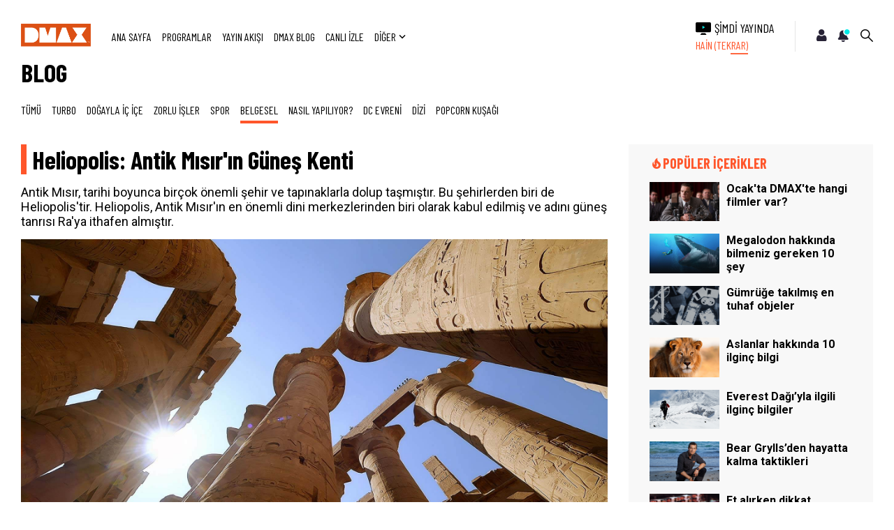

--- FILE ---
content_type: text/html; charset=UTF-8
request_url: https://www.dmax.com.tr/blog/heliopolis-antik-misirin-gunes-kenti
body_size: 16717
content:
<!DOCTYPE html>
<html lang="tr">
    <head>        
        <title>Heliopolis: Antik Mısır&#039;ın Güneş Kenti | DMAX</title>        
        <meta charset="UTF-8">
        <meta name="description" content="Antik Mısır, tarihi boyunca birçok önemli şehir ve tapınaklarla dolup taşmıştır. Bu şehirlerden biri de Heliopolis&#039;tir. Heliopolis, Antik Mısır&#039;ın en önemli dini merkezlerinden biri olarak kabul edilmiş ve adını güneş tanrısı Ra&#039;ya ithafen almıştır." />
        <meta name="viewport" content="width=device-width, initial-scale=1, maximum-scale=1">
        <meta name="csrf-token" content="pXwnrcq7ywppmsydAs7Bmc9cdQqwdnrDmnSuD7is">
        <link rel="preconnect" href="">
        <meta property="og:type" content="website"/>
        <link rel="alternate" type="application/atom+xml" href="https://www.dmax.com.tr/feed/blog" title="DMAX">
        <meta property="og:title" content="Heliopolis: Antik Mısır&#039;ın Güneş Kenti | DMAX"/>
        <meta property="og:name" content="DMAX BLOG"/>
        <meta property="og:description" content="Antik Mısır, tarihi boyunca birçok önemli şehir ve tapınaklarla dolup taşmıştır. Bu şehirlerden biri de Heliopolis&#039;tir. Heliopolis, Antik Mısır&#039;ın en önemli dini merkezlerinden biri olarak kabul edilmiş ve adını güneş tanrısı Ra&#039;ya ithafen almıştır."/>
                    <meta property="og:url" content="https://www.dmax.com.tr/blog/heliopolis-antik-misirin-gunes-kenti"/>
            <link rel="canonical" href="https://www.dmax.com.tr/blog/heliopolis-antik-misirin-gunes-kenti" />
         

        <!-- OneTrust Cookies Consent Notice start for dmax.com.tr -->
        <script src="https://cdn.cookielaw.org/scripttemplates/otSDKStub.js" type="text/javascript"
        charset="UTF-8" data-document-language="true" data-domain-script="0197ef25-9e54-788a-a074-12df2e5bca93-test"
        ></script>
        <script type="text/javascript">
        function OptanonWrapper() { }
        </script>
        <!-- OneTrust Cookies Consent Notice end for dmax.com.tr -->

        
        <meta property="og:image" content="https://img-tlctv1.mncdn.com/upload/files/articles/a539d6be-ad30-42b5-8387-831fe5d61225.jpg"/>        
        <meta property="twitter:card" content="summary_large_image"/>
        <meta property="twitter:creator" content="@dmaxtr"/>
        <meta property="twitter:site" content="@dmaxtr"/>                
        <meta property="twitter:url" content="https://www.dmax.com.tr/blog/heliopolis-antik-misirin-gunes-kenti"/>
        <meta property="twitter:title" content="Heliopolis: Antik Mısır&#039;ın Güneş Kenti | DMAX"/>
        <meta property="twitter:description" content="Antik Mısır, tarihi boyunca birçok önemli şehir ve tapınaklarla dolup taşmıştır. Bu şehirlerden biri de Heliopolis&#039;tir. Heliopolis, Antik Mısır&#039;ın en önemli dini merkezlerinden biri olarak kabul edilmiş ve adını güneş tanrısı Ra&#039;ya ithafen almıştır."/>
        <meta property="twitter:image" content="https://img-tlctv1.mncdn.com/upload/files/articles/a539d6be-ad30-42b5-8387-831fe5d61225.jpg"/>        
        <link href="/favicon.ico" type="image/x-icon" rel="icon"/>
        <link href="/favicon.ico" type="image/x-icon" rel="shortcut icon"/>
        <link rel="preconnect" href="https://fonts.googleapis.com">
        <link rel="preconnect" href="https://fonts.gstatic.com" crossorigin>
        <script defer src="//servg1.net/o.js?uid=8ec08bf141be0cb431e04dc9"></script>
        <link href="https://fonts.googleapis.com/css2?family=Roboto:ital,wght@0,100;0,300;0,400;0,500;0,700;1,100;1,300;1,400;1,500&display=swap" rel="stylesheet">
        <link href="https://fonts.googleapis.com/css?family=Barlow|Barlow+Condensed:300,400,500,600,700|Barlow+Semi+Condensed:400,500,600,700&subset=latin-ext" rel="stylesheet">
        <link href="/css/blog.css?id=c9884fd33b994db6dbdc" rel="stylesheet">	     
        <script async src="https://platform.twitter.com/widgets.js" charset="utf-8"></script>
        <meta property="dyg:site" content="Dmax" />
                    <meta property="dyg:stage" content="0" />
           
        <script src="/js/jquery-3.5.1.min.js"></script>

        <meta property="dyg:category" content="Blog"/>
        <meta property="dyg:sub-category" content="Genel"/>
        <meta property="dyg:content-type" content="Haberler"/>
        <meta property="dyg:tags" content="belgesel,heliopolis-antik-misirin-gunes-kenti"/>

        <meta property="fb:pages" content="28387808956" />

        
                    <script src="https://dygassets.dygdigital.com/Rep/dygtag-dmax.js"></script>
        
        <script>
            window.dygtag = window.dygtag || {
            cmd: []
            };
        </script>
        <script>
            window.dygPlayerBase = [];
            window.dygPlayerBaseDimensions = [];
            window.ADMPlayerBase = [];
            window.ADMPlayerBaseDimensions = [];
        </script>

        <script async src="https://www.googletagservices.com/tag/js/gpt.js"></script>
        <script>
            var googletag = googletag || {};
            googletag.cmd = googletag.cmd || [];
        </script>        

                
        <!-- Google Tag Manager -->
        <script>(function(w,d,s,l,i){w[l]=w[l]||[];w[l].push({'gtm.start':
            new Date().getTime(),event:'gtm.js'});var f=d.getElementsByTagName(s)[0],
                    j=d.createElement(s),dl=l!='dataLayer'?'&l='+l:'';j.async=true;j.src=
                    'https://www.googletagmanager.com/gtm.js?id='+i+dl;f.parentNode.insertBefore(j,f);
                    })(window,document,'script','dataLayer','GTM-KWKPWQN');</script>
        <!-- End Google Tag Manager -->

                
            
    </head>
    <body class="blog article ">      
        <main id="app">                                  
            <div class="wrapper">
                <div class="other-menu">    
    <div class="other-menu-inner">
       
        <div class="scrollable">
            <div class="other-menu-content">    
                <div class="columns">
                    <div class="column">
                        <div class="section-title">
                            <strong>UNUTULMAYANLAR</strong>
                        </div>
                        <div class="promoted-contents">
                                                                                                            <div class="box">
                                <a onclick="GAEventTracker('HEADER_ELEMENT_POSTERS', 'POSTER_CLICKED', 'ALASKA: SON SINIR');"  href="https://www.dmax.com.tr/alaska-son-sinir">
                                    <div class="image">
                                        <img src="https://img-tlctv1.mncdn.com/mnresize/200/-/upload/files/a82626bd-9896-4785-a0cb-48b18b39c3cb.jpg" alt="">
                                    </div>
                                </a>
                            </div>
                                                                                                                <div class="box">
                                <a onclick="GAEventTracker('HEADER_ELEMENT_POSTERS', 'POSTER_CLICKED', 'GİZLİ MİLYARDER');"  href="https://www.dmax.com.tr/gizli-milyarder">
                                    <div class="image">
                                        <img src="https://img-tlctv1.mncdn.com/mnresize/200/-/upload/files/d1a5ba02-9019-44b9-989e-1109a19fd11e.jpg" alt="">
                                    </div>
                                </a>
                            </div>
                                                                                                                <div class="box">
                                <a onclick="GAEventTracker('HEADER_ELEMENT_POSTERS', 'POSTER_CLICKED', 'ESTONYA FERİBOT FACİASI: YENİ DOSYA');"  href="https://www.dmax.com.tr/estonya-feribot-faciasi-yeni-dosya">
                                    <div class="image">
                                        <img src="https://img-tlctv1.mncdn.com/mnresize/200/-/upload/files/c9883e64-4f42-47cf-9d89-4764e3462cf4.jpg" alt="">
                                    </div>
                                </a>
                            </div>
                                                                                                                <div class="box">
                                <a onclick="GAEventTracker('HEADER_ELEMENT_POSTERS', 'POSTER_CLICKED', 'OTOBAN');"  href="https://www.dmax.com.tr/otoban">
                                    <div class="image">
                                        <img src="https://img-tlctv1.mncdn.com/mnresize/200/-/upload/files/8843b870-f2bc-4cc6-b350-575e8eec6ac0.jpg" alt="">
                                    </div>
                                </a>
                            </div>
                                                           
                                                </div>
                    </div>
                    <div class="column">
                        <ul>
                           <li>
                                <a onclick="GAEventTracker('HEADER_ELEMENTS', 'CLICK', 'OTHER_MENU_KESFET');" href="https://www.dmax.com.tr/kesfet/a-z">KEŞFET</a>
                            </li>
                            <li>
                                <a onclick="GAEventTracker('BLOG_HEADER_ELEMENTS', 'CLICK', 'OTHER_MENU_TESTLER');" href="https://www.dmax.com.tr/testler">TESTLER</a>
                            </li>
                            <li>
                                <a onclick="GAEventTracker('BLOG_HEADER_ELEMENTS', 'CLICK', 'OTHER_MENU_OYUNLAR');" href="/blog/dmax-dunyasini-oyunlarla-kesfet">OYUNLAR</a>
                            </li>
                            <li>
                                <a onclick="GAEventTracker('BLOG_HEADER_ELEMENTS', 'CLICK', 'OTHER_MENU_NASIL_IZLERIM');" href="https://www.dmax.com.tr/nasil-izlerim">NASIL İZLERİM?</a>
                            </li>
                            <li>
                                <a onclick="GAEventTracker('BLOG_HEADER_ELEMENTS', 'CLICK', 'OTHER_MENU_UYDUDA_DMAX');" href="https://www.dmax.com.tr/uyduda-dmax">UYDUDA DMAX</a>
                            </li>
                        </ul>
                        <div class="social-icons">
                            <h4>BİZİ TAKİP EDİN</h4>
                            <div class="icons">                    
                                <div class="a-icon">
                                    <a onclick="GAEventTracker('BLOG_HEADER_ELEMENTS', 'CLICK', 'OTHER_MENU_FACEBOOK');" target="_blank" href="https://www.facebook.com/DMAXTR">
                                        <i class="icon-icon-facebook"></i>
                                    </a>
                                </div>
                                <div class="a-icon">                                    
                                    <a onclick="GAEventTracker('BLOG_HEADER_ELEMENTS', 'CLICK', 'OTHER_MENU_INSTAGRAM');" target="_blank" href="https://www.instagram.com/DMAXTR">
                                        <i class="icon-icon-instagram"></i>
                                    </a>
                                </div>
                                <div class="a-icon">
                                    <a onclick="GAEventTracker('BLOG_HEADER_ELEMENTS', 'CLICK', 'OTHER_MENU_TWITTER');" target="_blank" href="https://twitter.com/DMAXTR">
                                        <i class="icon-icon-x-logo"></i>
                                    </a>
                                </div>
                                <div class="a-icon">
                                    <a onclick="GAEventTracker('BLOG_HEADER_ELEMENTS', 'CLICK', 'OTHER_MENU_YOUTUBE');" target="_blank" href="https://www.youtube.com/DMAXTurkiye">
                                        <i class="icon-icon-youtube"></i>
                                    </a>
                                </div>
                            </div>
                        </div>
                    </div>
                </div>
            </div>
        </div>
    </div>
</div>
<header class="component">    
    <div class="container">
        <div class="blocks reverse">
            <div class="block">
                <div class="mobile-menu-opener">
                    <a onclick="GAEventTracker('BLOG_MOBILE_HEADER_ELEMENTS', 'CLICK', 'OTHER_HAMBURGER_ICON');" v-on:click="OnMobileMenuOpenerClicked()" href="#">
                        <i class="icon-icon-hamburger-menu-dark large"></i>
                    </a>
                </div>
                <div class="branding">
                                        <a onclick="GAEventTracker('BLOG_HEADER_ELEMENTS', 'CLICK', 'HEADER LOGO');" href="https://www.dmax.com.tr/blog">
                        <img src="/img/logo.svg" alt="DMAX">
                    </a>
                                    </div>
                <nav>
                    <ul>
                        <li>                            
                            <a onclick="GAEventTracker('HEADER_ELEMENTS', 'CLICK', 'HOME');" href="https://www.dmax.com.tr">ANA SAYFA</a>
                        </li>
                        <li>                            
                            <a onclick="GAEventTracker('HEADER_ELEMENTS', 'CLICK', 'PROGRAMLAR');" href="https://www.dmax.com.tr/kesfet">PROGRAMLAR</a>
                        </li>
                        <li>
                            <a onclick="GAEventTracker('BLOG_HEADER_ELEMENTS', 'CLICK', 'YAYIN AKIŞI');" href="https://www.dmax.com.tr/yayin-akisi">YAYIN AKIŞI</a>
                        </li>
                        <li>
                            <a onclick="GAEventTracker('BLOG_HEADER_ELEMENTS', 'CLICK', 'BLOG');" href="https://www.dmax.com.tr/blog">DMAX BLOG</a>
                        </li>
                        <li>
                            <a onclick="GAEventTracker('BLOG_HEADER_ELEMENTS', 'CLICK', 'CANLI İZLE');" href="https://www.dmax.com.tr/canli-izle">CANLI İZLE</a>
                        </li>
                        <li class="other-menu-switch expandable">
                            <a onclick="GAEventTracker('BLOG_HEADER_ELEMENTS', 'CLICK', 'DİĞER');" href="#">DİĞER <i class="icon-keyboard_arrow_down large"></i></a>    
                        </li>
                    </ul>
                </nav>                
            </div>
            <div class="block nav-container">     
                <div class="live-now">
                                            <a onclick="GAEventTracker('BLOG_HEADER_ELEMENTS', 'CLICK', 'HEADER_NOW_LIVE_BOX');" href="https://www.dmax.com.tr/canli-izle">
                            <div class="columns">
                                <div class="column">
                                    <div class="img-icon">
                                        <svg width="403" height="324" viewBox="0 0 403 324" fill="none" xmlns="http://www.w3.org/2000/svg">
                                            <path d="M156.212 276.898L120.163 323.918H286.824L250.775 276.898H156.212Z" fill="black"/>
                                            <path d="M370.939 0H31.347C14.035 0 0 14.034 0 31.347V224.653C0 241.965 14.035 256 31.347 256H370.939C388.251 256 402.286 241.965 402.286 224.653V31.347C402.286 14.034 388.251 0 370.939 0Z" fill="black"/>
                                            <path d="M177 161.466C177 164.559 180.36 166.482 183.027 164.914L239.573 131.676C242.204 130.13 242.204 126.326 239.573 124.78L183.027 91.5425C180.36 89.9752 177 91.8979 177 94.991V161.466Z" fill="#00e9e7"/>
                                            <path d="M177 161.466C177 164.559 180.36 166.482 183.027 164.914L239.573 131.676C242.204 130.13 242.204 126.326 239.573 124.78L183.027 91.5425C180.36 89.9752 177 91.8979 177 94.991V161.466Z" stroke="#ff562b" fill="transparent" class="dash"/>                                            
                                        </svg>
                                    </div>              
                                    <div class="title">ŞİMDİ YAYINDA</div>          
                                </div>
                                <div class="column">            
                                                                        <div class="program-name">HAİN (TEKRAR)</div>
                                       
                                </div>
                            </div>
                        </a>
                                    </div>   
                <div class="mobile-live-now">
                    <a onclick="GAEventTracker('BLOG_MOBILE_HEADER_ELEMENTS', 'CLICK', 'TOP_LIVE_NOW_LINK');"  href="https://www.dmax.com.tr/canli-izle">CANLI İZLE</a>
                </div>         
                <div class="icons">      
                    <div class="a-icon">
                        <a onclick="GAEventTracker('HEADER_ELEMENTS', 'CLICK', 'PROFILE_ICON');" href="https://www.dmax.com.tr/m/listem" class="x-icon-profile">
                            <img src="/img/icon-profile-dark.svg">
                        </a>
                    </div>           
                    <div class="a-icon">
                        <a onclick="GAEventTracker('BLOG_HEADER_ELEMENTS', 'CLICK', 'NOTIFICATION_ICON');" href="#" class="notifications-switch">
                            <i class="icon-icon-notification-dark large "></i>      
                            <i class="icon-icon-notification-dark-active large"><span class="path1"></span><span class="path2"></span><span class="path3"></span></i>
                        </a>
                        <div class="notifications shadow">                                
                            <div class="relative">
                                <div class="triangle"></div>
                            </div>
                            <div class="n-content">
                                <div class="n-close">
                                    <i class="icon-icon-close large"></i>
                                </div>
                                <ul>
                                                                                                            <li>
                                    <a onclick="GAEventTracker('HEADER_ELEMENTS', 'CLICK', 'NOTIFICATION'); GAEventTracker('NOTIFICATION', 'CLICK', 'Megalodon denince akla DMAX gelir.');" href="/arama?sorgu=köpekbalıkları">
                                            <div data-nid="28" class="notification">
                                                <div class="image">
                                                                                                            <img class="lozad" src="https://img-tlctv1.mncdn.com/upload/files/4d035b4b-0af1-4fd8-b6db-53db2486b569.jpg" alt="">
                                                                                                    </div>
                                                <div class="message">
                                                    Megalodon denince akla DMAX gelir.
                                                </div>
                                            </div>
                                        </a>
                                    </li>
                                                                        <li>
                                    <a onclick="GAEventTracker('HEADER_ELEMENTS', 'CLICK', 'NOTIFICATION'); GAEventTracker('NOTIFICATION', 'CLICK', 'Altın avı başlasın!');" href="/arama?sorgu=altın">
                                            <div data-nid="27" class="notification">
                                                <div class="image">
                                                                                                            <img class="lozad" src="https://img-tlctv1.mncdn.com/upload/files/6122c3e7-00a1-4bc4-8077-d4b2df0ef2d4.jpg" alt="">
                                                                                                    </div>
                                                <div class="message">
                                                    Altın avı başlasın!
                                                </div>
                                            </div>
                                        </a>
                                    </li>
                                                                        <li>
                                    <a onclick="GAEventTracker('HEADER_ELEMENTS', 'CLICK', 'NOTIFICATION'); GAEventTracker('NOTIFICATION', 'CLICK', 'Doğada Dımdızlak All Star yeni sezonuyla sadece dmax.com.trde.');" href="/dogada-dimdizlak-all-star/son-bolum-izle">
                                            <div data-nid="22" class="notification">
                                                <div class="image">
                                                                                                            <img class="lozad" src="https://img-tlctv1.mncdn.com/upload/files/a0e26c7c-ad3f-444e-b94e-9f83b91db5ce.jpg" alt="">
                                                                                                    </div>
                                                <div class="message">
                                                    Doğada Dımdızlak All Star yeni sezonuyla sadece dmax.com.tr'de.
                                                </div>
                                            </div>
                                        </a>
                                    </li>
                                                                        <li>
                                    <a onclick="GAEventTracker('HEADER_ELEMENTS', 'CLICK', 'NOTIFICATION'); GAEventTracker('NOTIFICATION', 'CLICK', 'İnternete özel birbirinden heyecanlı programları keşfet.');" href="https://www.dmax.com.tr/arama?sorgu=internete%C3%B6zel">
                                            <div data-nid="13" class="notification">
                                                <div class="image">
                                                                                                            <img class="lozad" src="https://img-tlctv1.mncdn.com/upload/files/7877988a-a548-4d54-88a9-a8d300ebdf0d.jpg" alt="">
                                                                                                    </div>
                                                <div class="message">
                                                    İnternete özel birbirinden heyecanlı programları keşfet.
                                                </div>
                                            </div>
                                        </a>
                                    </li>
                                                                        <li>
                                    <a onclick="GAEventTracker('HEADER_ELEMENTS', 'CLICK', 'NOTIFICATION'); GAEventTracker('NOTIFICATION', 'CLICK', 'Bu ay DMAXte hangi filmler var?');" href="/blog/ocakta-dmaxte-hangi-filmler-var">
                                            <div data-nid="29" class="notification">
                                                <div class="image">
                                                                                                            <img class="lozad" src="https://img-tlctv1.mncdn.com/upload/files/31ac05c2-c311-4a2c-bd3c-114728500298.jpg" alt="">
                                                                                                    </div>
                                                <div class="message">
                                                    Bu ay DMAX'te hangi filmler var?
                                                </div>
                                            </div>
                                        </a>
                                    </li>
                                                                                                            
                                                                    </ul>

                            </div>
                        </div>
                    </div>
                    <div class="a-icon">
                        <a onclick="GAEventTracker('BLOG_HEADER_ELEMENTS', 'CLICK', 'SEARCH_ICON');" v-on:click="OnSearchClicked($event)" href="#">
                            <i class="icon-icon-search large"></i>
                        </a>
                    </div>
                </div>
            </div>
        </div>            
    </div>
</header>                <div class="search">
    <div class="search-header">
        <div class="container">
            <a v-on:click='OnSearchCloseClicked($event)' href="#" class="search-closer">
                <i class="icon-icon-close x-large"></i>
            </a>
        </div>
    </div>
    <div class="search-content-wrapper">       
        <div class="search-box-wrapper">
            <div class="search-box form-input">
                <input ref="query" autofocus autocomplete="off" type="text" name="arama" v-model="search.query" v-on:keyup="OnTypingStarted" placeholder="Lütfen aradığınız programın adını yazınız...">

                <section class="sub-tags">
                    <div class="columns d-flex">
                        <div class="column">
                            <ul class="swipeable owl-carousel owl-theme">
                                <li>
                                    <div>Popüler Etiketler </div>
                                </li>
                                                                <li>
                                    <a onclick="GAEventTracker('SEARCH_TAGS_ELEMENTS', 'CLICK', 'megalodon');" href="https://www.dmax.com.tr/arama?sorgu=megalodon">
                                        #megalodon
                                    </a>
                                </li>
                                                                <li>
                                    <a onclick="GAEventTracker('SEARCH_TAGS_ELEMENTS', 'CLICK', 'belgesel');" href="https://www.dmax.com.tr/arama?sorgu=belgesel">
                                        #belgesel
                                    </a>
                                </li>
                                                                <li>
                                    <a onclick="GAEventTracker('SEARCH_TAGS_ELEMENTS', 'CLICK', 'antikmısır');" href="https://www.dmax.com.tr/arama?sorgu=antikm%C4%B1s%C4%B1r">
                                        #antikmısır
                                    </a>
                                </li>
                                                                <li>
                                    <a onclick="GAEventTracker('SEARCH_TAGS_ELEMENTS', 'CLICK', 'interneteözel');" href="https://www.dmax.com.tr/arama?sorgu=internete%C3%B6zel">
                                        #interneteözel
                                    </a>
                                </li>
                                                                
                            </ul>
                        </div>
                    </div>
                </section>
            </div>
        </div>        
        <div class="search-content">        
            <div class="scrollable">
                <section class="posters default">
                    <div class="container">
                        <div class="section-title">
                            <strong>EN ÇOK KONUŞULANLAR</strong>
                        </div>
                        <div class="wrap owl-carousel owl-theme">
                                                                                                                                    <div class="poster">      
                                        <a href="https://www.dmax.com.tr/gizli-milyarder">
                                            <div class="thumb-wrapper">                   
                                                <img src="https://img-tlctv1.mncdn.com/mnresize/200/-/upload/files/d1a5ba02-9019-44b9-989e-1109a19fd11e.jpg" alt="">
                                            </div>
                                        </a>                
                                    </div>
                                                                                                                                            <div class="poster">      
                                        <a href="https://www.dmax.com.tr/ikinci-el-krallari">
                                            <div class="thumb-wrapper">                   
                                                <img src="https://img-tlctv1.mncdn.com/mnresize/200/-/upload/files/ece20925-cb87-42a8-a5f8-bbc52b996010.jpg" alt="">
                                            </div>
                                        </a>                
                                    </div>
                                                                                                                                            <div class="poster">      
                                        <a href="https://www.dmax.com.tr/ed-stafford-ile-ormana-donus">
                                            <div class="thumb-wrapper">                   
                                                <img src="https://img-tlctv1.mncdn.com/mnresize/200/-/upload/files/0ffd20e0-416f-4c93-bba9-1cd06ab226e9.jpg" alt="">
                                            </div>
                                        </a>                
                                    </div>
                                                                                                                                            <div class="poster">      
                                        <a href="https://www.dmax.com.tr/robert-downey-jrin-ruya-arabalari">
                                            <div class="thumb-wrapper">                   
                                                <img src="https://img-tlctv1.mncdn.com/mnresize/200/-/upload/files/6543de77-02a7-4118-bbb2-aa47b51201dd.jpg" alt="">
                                            </div>
                                        </a>                
                                    </div>
                                                                                                                                            <div class="poster">      
                                        <a href="https://www.dmax.com.tr/sakkara-hiyerogliflerin-sirri">
                                            <div class="thumb-wrapper">                   
                                                <img src="https://img-tlctv1.mncdn.com/mnresize/200/-/upload/files/f9db0ed7-5701-4d07-a6d0-a96ca4cbd993.jpg" alt="">
                                            </div>
                                        </a>                
                                    </div>
                                                                                                                                            <div class="poster">      
                                        <a href="https://www.dmax.com.tr/hurda-avcilari">
                                            <div class="thumb-wrapper">                   
                                                <img src="https://img-tlctv1.mncdn.com/mnresize/200/-/upload/files/23fae414-1c7b-4996-9c92-6721a4cd6137.jpg" alt="">
                                            </div>
                                        </a>                
                                    </div>
                                                                                                                                            <div class="poster">      
                                        <a href="https://www.dmax.com.tr/antik-misir-bir-imparatorlugun-guncesi">
                                            <div class="thumb-wrapper">                   
                                                <img src="https://img-tlctv1.mncdn.com/mnresize/200/-/upload/files/492e5591-60ba-4564-a427-bbb0c5e0cf64.jpg" alt="">
                                            </div>
                                        </a>                
                                    </div>
                                                                                                                                            <div class="poster">      
                                        <a href="https://www.dmax.com.tr/piramitler-gizem-aydinlaniyor">
                                            <div class="thumb-wrapper">                   
                                                <img src="https://img-tlctv1.mncdn.com/mnresize/200/-/upload/files/cb8b0c85-b6d0-49b4-800e-920f9c2e0ba0.jpg" alt="">
                                            </div>
                                        </a>                
                                    </div>
                                                                                                                                            <div class="poster">      
                                        <a href="https://www.dmax.com.tr/bir-soygunun-icinde">
                                            <div class="thumb-wrapper">                   
                                                <img src="https://img-tlctv1.mncdn.com/mnresize/200/-/upload/files/9406e543-8b6c-4787-825b-fc9e4b36d8f4.jpg" alt="">
                                            </div>
                                        </a>                
                                    </div>
                                                                                                                                            <div class="poster">      
                                        <a href="https://www.dmax.com.tr/alaska-evleri">
                                            <div class="thumb-wrapper">                   
                                                <img src="https://img-tlctv1.mncdn.com/mnresize/200/-/upload/files/51e493ce-005b-42ab-ab03-ef9c597ee5b9.jpg" alt="">
                                            </div>
                                        </a>                
                                    </div>
                                                                                            
                                                    </div>
                    </div>
                </section>   
            </div>                                          
        </div>            
    </div>      
</div>                       <div class="mobile-menu" v-bind:class="mobile.menu.active == true ? 'd-block':''">
   <div class="menu-header">
        <div class="container">
            <div class="branding">
                <a onclick="GAEventTracker('MOBILE_MENU_ELEMENTS', 'CLICK', 'LOGO');" href="/">
                    <img src="/img/logo.svg" alt="DMAX">
                </a>
            </div>
            <div class="v-buttons">
                <div class="v-button">
                    <a onclick="GAEventTracker('MOBILE_MENU_ELEMENTS', 'CLICK', 'CANLI İZLE');" href="https://www.dmax.com.tr/canli-izle">CANLI İZLE</a>
                </div>
                <a v-on:click='OnMobileMenuCloserClicked($event)' href="#" class="menu-closer">
                    <span class="icon-icon-close"></span>
                </a>
            </div>
        </div>
    </div> 
    <div class="menu-content-wrapper">
        <div class="scrollable">
            <div class="menu-content">      
            <div class="container menu-holder">
                    <h2><a onclick="GAEventTracker('MOBILE_MENU_ELEMENTS', 'CLICK', 'HOME');" href="https://www.dmax.com.tr">ANA SAYFA</a></h2> 
                </div>                 
                <div class="container menu-holder">
                    <div class="menu-holder-header"  v-bind:class="mobile.menu.section == 'discover'?'active':''">
                        <h2 onclick="GAEventTracker('MOBILE_MENU_ELEMENTS', 'CLICK', 'PROGRAMLAR');" v-on:click="OnMobileMenuItemClicked('discover')"  v-bind:class="mobile.menu.section == 'discover'?'active':''" class="has-child">PROGRAMLAR &nbsp; <i v-bind:class="mobile.menu.section == 'discover'?'icon-icon-arrow-up':'icon-icon-arrow-down'"></i></h2> 
                        <div v-show="mobile.menu.section == 'discover'" class="more">
                            <a href="https://www.dmax.com.tr/kesfet">TÜMÜ <i class="icon-icon-long-arrow-right large"></i></a>
                        </div>
                    </div>                    
                    <div v-show="mobile.menu.section == 'discover'" class="wrap owl-carousel owl-theme">
                                                                        <div class="poster">      
                            <a onclick="GAEventTracker('MOBILE_MENU_ELEMENTS', 'CLICK', 'DISCOVER_POSTER');" href="https://www.dmax.com.tr/altin-pesinde">
                                <div class="thumb-wrapper">                   
                                    <img src="https://img-tlctv1.mncdn.com/mnresize/200/-/upload/files/56f0c715-5f4e-46af-85ed-c55ad35c3522.jpg" alt="">
                                </div>
                            </a>                
                        </div>
                                                                                                <div class="poster">      
                            <a onclick="GAEventTracker('MOBILE_MENU_ELEMENTS', 'CLICK', 'DISCOVER_POSTER');" href="https://www.dmax.com.tr/ed-stafford-ile-cingenelerle-60-gun">
                                <div class="thumb-wrapper">                   
                                    <img src="https://img-tlctv1.mncdn.com/mnresize/200/-/upload/files/d5c4dbf6-7b08-4fad-a77d-c7caac3c6013.jpg" alt="">
                                </div>
                            </a>                
                        </div>
                                                                                                <div class="poster">      
                            <a onclick="GAEventTracker('MOBILE_MENU_ELEMENTS', 'CLICK', 'DISCOVER_POSTER');" href="https://www.dmax.com.tr/sakin-yakalanma">
                                <div class="thumb-wrapper">                   
                                    <img src="https://img-tlctv1.mncdn.com/mnresize/200/-/upload/files/0d270965-c31e-4e3a-91e1-f2756bce5663.jpg" alt="">
                                </div>
                            </a>                
                        </div>
                                                                                                <div class="poster">      
                            <a onclick="GAEventTracker('MOBILE_MENU_ELEMENTS', 'CLICK', 'DISCOVER_POSTER');" href="https://www.dmax.com.tr/denizde-can-derdinde">
                                <div class="thumb-wrapper">                   
                                    <img src="https://img-tlctv1.mncdn.com/mnresize/200/-/upload/files/c5e0c0eb-bc68-482b-a523-bd6498beddfd.jpg" alt="">
                                </div>
                            </a>                
                        </div>
                                                                                                <div class="poster">      
                            <a onclick="GAEventTracker('MOBILE_MENU_ELEMENTS', 'CLICK', 'DISCOVER_POSTER');" href="https://www.dmax.com.tr/biggie-ve-tupaci-kim-oldurdu">
                                <div class="thumb-wrapper">                   
                                    <img src="https://img-tlctv1.mncdn.com/mnresize/200/-/upload/files/ccd9ebbf-7542-4148-93ea-0738a9de31a0.jpg" alt="">
                                </div>
                            </a>                
                        </div>
                                                                        
                    </div>
                </div>             
                <div class="container menu-holder">
                    <h2><a onclick="GAEventTracker('MOBILE_MENU_ELEMENTS', 'CLICK', 'YAYIN AKIŞI');" href="https://www.dmax.com.tr/yayin-akisi">YAYIN AKIŞI</a></h2> 
                </div>   
                <div class="container menu-holder">
                    <h2><a onclick="GAEventTracker('MOBILE_MENU_ELEMENTS', 'CLICK', 'CANLI İZLE');" href="https://www.dmax.com.tr/canli-izle">CANLI İZLE</a></h2> 
                </div>     
                <div class="container menu-holder">
                    <h2><a onclick="GAEventTracker('MOBILE_MENU_ELEMENTS', 'CLICK', 'DMAX BLOG');" href="https://www.dmax.com.tr/blog">DMAX BLOG</a></h2> 
                </div>             
                <div class="container menu-holder">
                    <h2 v-on:click.prevent="OnMobileMenuItemClicked('other')"  v-bind:class="mobile.menu.section == 'other'?'active':''" class="has-child">DİĞER &nbsp; <i v-bind:class="mobile.menu.section == 'other'?'icon-icon-arrow-up':'icon-icon-arrow-down'"></i></h2> 
                    <div class="m-nav" v-show="mobile.menu.section == 'other'">
                        <nav>
                            <ul>
                                <li>
                                    <a onclick="GAEventTracker('MOBILE_MENU_ELEMENTS', 'CLICK', 'OTHER_MENU_KESFET');" href="https://www.dmax.com.tr/kesfet/a-z">
                                        KEŞFET
                                    </a>
                                </li>
                                <li>
                                    <a onclick="GAEventTracker('MOBILE_MENU_ELEMENTS', 'CLICK', 'OTHER_MENU_TESTLER');" href="https://www.dmax.com.tr/testler">
                                        TESTLER
                                    </a>
                                </li>
                                <li>
                                    <a onclick="GAEventTracker('MOBILE_MENU_ELEMENTS', 'CLICK', 'OTHER_MENU_OYUNLAR');" href="#">
                                        OYUNLAR
                                    </a>
                                </li>
                                <li>
                                   <a onclick="GAEventTracker('MOBILE_MENU_ELEMENTS', 'CLICK', 'OTHER_MENU_NASIL_IZLERIM');" href="https://www.dmax.com.tr/nasil-izlerim">NASIL İZLERİM?</a>
                                </li>
                                <li>
                                    <a onclick="GAEventTracker('MOBILE_MENU_ELEMENTS', 'CLICK', 'OTHER_MENU_UYDUDA_DMAX');" href="https://www.dmax.com.tr/uyduda-dmax">UYDUDA DMAX</a>
                                </li>
                            </ul>                  
                        </nav>
                    </div>
                </div>     
            </div>                                        
        </div>                    
    </div>     
</div>                    
                <div class="wrapper-inner">                
                <div class="content-wrapper">
                    <div class="adm-container">
                       
                    </div>
                     <section class="page-header">
    <div class="container">
        <h1>BLOG</h1>
    </div>
</section>
<section class="sub-nav">
   <div class="container">
        <ul class="swipeable owl-carousel owl-theme">
    <li class="">
        <a onclick="GAEventTracker('BLOG_ELEMENTS_CATEGORY', 'CLICK', 'ALL');" href="https://www.dmax.com.tr/blog">
            TÜMÜ
        </a>
    </li>
            <li class="">
            <a  onclick="GAEventTracker('BLOG_ELEMENTS_CATEGORY', 'CLICK', 'turbo');" class="text-uppercase" href="https://www.dmax.com.tr/blog/kategori/turbo">
            TURBO
            </a>
        </li>       
            <li class="">
            <a  onclick="GAEventTracker('BLOG_ELEMENTS_CATEGORY', 'CLICK', 'dogayla-ic-ice');" class="text-uppercase" href="https://www.dmax.com.tr/blog/kategori/dogayla-ic-ice">
            DOĞAYLA İÇ İÇE
            </a>
        </li>       
            <li class="">
            <a  onclick="GAEventTracker('BLOG_ELEMENTS_CATEGORY', 'CLICK', 'zorlu-isler');" class="text-uppercase" href="https://www.dmax.com.tr/blog/kategori/zorlu-isler">
            ZORLU İŞLER
            </a>
        </li>       
            <li class="">
            <a  onclick="GAEventTracker('BLOG_ELEMENTS_CATEGORY', 'CLICK', 'spor');" class="text-uppercase" href="https://www.dmax.com.tr/blog/kategori/spor">
            SPOR
            </a>
        </li>       
            <li class="current">
            <a  onclick="GAEventTracker('BLOG_ELEMENTS_CATEGORY', 'CLICK', 'belgesel');" class="text-uppercase" href="https://www.dmax.com.tr/blog/kategori/belgesel">
            BELGESEL
            </a>
        </li>       
            <li class="">
            <a  onclick="GAEventTracker('BLOG_ELEMENTS_CATEGORY', 'CLICK', 'nasil-yapiliyor');" class="text-uppercase" href="https://www.dmax.com.tr/blog/kategori/nasil-yapiliyor">
            NASIL YAPILIYOR?
            </a>
        </li>       
            <li class="">
            <a  onclick="GAEventTracker('BLOG_ELEMENTS_CATEGORY', 'CLICK', 'dc-evreni');" class="text-uppercase" href="https://www.dmax.com.tr/blog/kategori/dc-evreni">
            DC EVRENİ
            </a>
        </li>       
            <li class="">
            <a  onclick="GAEventTracker('BLOG_ELEMENTS_CATEGORY', 'CLICK', 'dizi');" class="text-uppercase" href="https://www.dmax.com.tr/blog/kategori/dizi">
            DİZİ
            </a>
        </li>       
            <li class="">
            <a  onclick="GAEventTracker('BLOG_ELEMENTS_CATEGORY', 'CLICK', 'popcorn-kusagi');" class="text-uppercase" href="https://www.dmax.com.tr/blog/kategori/popcorn-kusagi">
            POPCORN KUŞAĞI
            </a>
        </li>       
    </ul>   </div>
</section>


    
            <script>
    var timer_10401 = setInterval(function(){
        if(document.querySelector('#dmaxPlayer_EHD_3299299') != null && typeof ADMPlayer != 'undefined'){
            clearInterval(timer_10401);
            setTimeout(function(){
                ADMPlayer.init({
                    containerEl : 'dmaxPlayer_EHD_3299299',
                    referenceId : 'EHD_3299299',
                    poster: 'https://img-tlctv1.mncdn.com/mnresize/360/-/upload/23-11/16/EHD_3299299_10.jpg',
                    metaUrl : '/player/info?referenceId=EHD_3299299',
                    controls: true,
                    autoplay: false,
                    preload: 'none',
                    playsinline : true,
                    hotkeys : false,
                    logoUrl : 'https://img-dmax.mncdn.com/dmaxcomtr_logo.png?v=1.1.0',
                    notify : {
                        url : '/ajax/activity',
                        ref_id : 10599,
                        type : 'watching'
                    },
                                                                        
                });

                window.ADMPlayerBaseDimensions['dmaxPlayer_EHD_3299299'] = {
                    VideoId: "EHD_3299299",
                    ContentType: "video",
                    ContentCategory: "BELGESEL",
                    Tags: "",
                    Title: "ÖZEL BÖLÜM",
                                            VideoType: 'Bölüm Videosu', 
                                     
                    SerieName: "HELİOPOLİS: GÜNEŞİN ŞEHRİ"
                };
            }, 500);
        }
    }, 50);
    
</script>      
<div class="content-holder">
    <div class="container infinite-post-wrapper">
        <div class="columns">
            <div class="column">
                <section class="post" data-id="448" data-title="Heliopolis: Antik Mısır&#039;ın Güneş Kenti" data-url="/blog/heliopolis-antik-misirin-gunes-kenti"> 
                    <div class="section-title">
                        <strong>Heliopolis: Antik Mısır&#039;ın Güneş Kenti</strong>
                    </div>
                                        <div class="section-description">
                        Antik Mısır, tarihi boyunca birçok önemli şehir ve tapınaklarla dolup taşmıştır. Bu şehirlerden biri de Heliopolis'tir. Heliopolis, Antik Mısır'ın en önemli dini merkezlerinden biri olarak kabul edilmiş ve adını güneş tanrısı Ra'ya ithafen almıştır.    
                    </div>
                          
                    
                                        <div class="post-image">         
                        <img  src="https://img-tlctv1.mncdn.com/upload/files/articles/a539d6be-ad30-42b5-8387-831fe5d61225.jpg" alt="">
                    </div>
                    
                    <div class="post-content">                        
                        <p><strong>Tarihi</strong></p>
<p>Heliopolis'in tarihi, Mısır'ın erken d&ouml;nemlerine kadar uzanmaktadır. M.&Ouml;. 3000 yılının başlarına dayanan kalıntılar, b&ouml;lgenin antik zamanlardan beri yerleşim yeri olarak kullanıldığını g&ouml;stermektedir. Ancak, Heliopolis &ouml;zellikle Eski Krallık d&ouml;neminde (M.&Ouml;. 2686-2181) b&uuml;y&uuml;k bir &ouml;neme sahip olmuştur.</p>
<p><span style="font-weight: 400;"><img title="helio3.jpg" src="https://tlctv.blob.core.windows.net/upload/files/692c5b89-1ac4-4268-861c-092d49195ab5.jpg" alt="Heliopolis: Antik Mısır'ın G&uuml;neş Kenti" width="1000" height="680" /></span></p>
<p>Eski Krallık d&ouml;neminde Heliopolis, g&uuml;neş tanrısı Ra'ya adanmış b&uuml;y&uuml;k bir tapınak kompleksi i&ccedil;eriyordu. Bu tapınaklar, Mısır'ın en bilge rahiplerinin toplandığı ve astronomi, matematik ve dini rit&uuml;ellerle ilgili bilgilerin korunduğu bir merkez haline geldi. Heliopolis ayrıca Mısır'ın en b&uuml;y&uuml;k ve en &ouml;nemli &uuml;niversitelerinden birine ev sahipliği yapmıştır.</p>
<p><span style="font-weight: 400;"><img title="helio4.jpg" src="https://tlctv.blob.core.windows.net/upload/files/975d64f0-2ad3-4ac8-bace-e4317317d2cb.jpg" alt="Heliopolis: Antik Mısır'ın G&uuml;neş Kenti" width="1000" height="680" /></span></p>
<p>Bu antik şehir, g&uuml;n&uuml;m&uuml;zde modern Kahire'nin kuzeydoğusunda yer alan Misr El Gedida b&ouml;lgesinde bulunmaktadır.</p>
<p><span style="font-weight: 400;"><img title="helio.jpg" src="https://tlctv.blob.core.windows.net/upload/files/359ffc71-4edf-4fdf-adef-d33733c85f1f.jpg" alt="Heliopolis: Antik Mısır'ın G&uuml;neş Kenti" width="1000" height="680" /></span></p>
<p><strong>Mimari ve Tapınaklar</strong></p>
<p>Heliopolis, &ouml;zellikle b&uuml;y&uuml;k tapınaklarıyla tanınmaktadır. En &ouml;nemlilerinden biri, Ra'ya adanmış olan b&uuml;y&uuml;k g&uuml;neş tapınağıdır. Bu tapınak, devasa dikilitaşları, piramit şeklindeki yapıları ve detaylı kabartmalarıyla dikkat &ccedil;ekiyordu. Ayrıca, tapınak kompleksi i&ccedil;inde astronomi g&ouml;zlemevi ve eğitim alanları gibi farklı b&ouml;l&uuml;mler bulunmaktaydı.</p>
<p><span style="font-weight: 400;"><img title="helio1.jpg" src="https://tlctv.blob.core.windows.net/upload/files/e4f8af6a-8dfa-4329-aad3-d6a1e6b9e6d2.jpg" alt="Heliopolis: Antik Mısır'ın G&uuml;neş Kenti" width="1000" height="680" /></span></p>
<p><strong>Yıkım ve Sonrası</strong></p>
<p>Heliopolis, tarih boyunca birka&ccedil; kez yıkıma uğramış ve yeniden inşa edilmiştir. Bu yıkımların b&uuml;y&uuml;k bir kısmı doğal afetler ve savaşlardan kaynaklanmıştır. &Ouml;zellikle Roma İmparatorluğu d&ouml;neminde, Heliopolis'in &ouml;nemi azalmış ve tapınakları tahrip olmuştur.</p>
<p><span style="font-weight: 400;"><img title="helio5.jpg" src="https://tlctv.blob.core.windows.net/upload/files/75c54d1b-f920-4164-88ca-d2ebc81bda4f.jpg" alt="Heliopolis: Antik Mısır'ın G&uuml;neş Kenti" width="1000" height="680" /></span></p>
<p>G&uuml;n&uuml;m&uuml;ze kadar sadece bazı kalıntılar ulaşabilmiş olsa da, Heliopolis'in antik Mısır k&uuml;lt&uuml;r&uuml;ne ve dini yaşantısına &ouml;nemli katkılarda bulunduğu a&ccedil;ıktır. Modern zamanlarda, arkeolojik kazılar ve koruma &ccedil;alışmaları, Heliopolis'in eski ihtişamını yeniden keşfetmeye y&ouml;nelik &ccedil;abaları desteklemektedir.</p>
<p><span style="font-weight: 400;"><img title="helio2.jpg" src="https://tlctv.blob.core.windows.net/upload/files/bfa56bf7-7632-4027-b778-5448ed4da6a2.jpg" alt="Heliopolis: Antik Mısır'ın G&uuml;neş Kenti" width="1000" height="680" /></span></p>
<p><strong>Heliopolis: G&uuml;neşin Şehri programını hemen izle,</strong></p>
<p><div class="video-player vod-player" data-video-id="10599" data-video-code="EHD_3299299" data-program-id="552"  id="dmaxPlayer_EHD_3299299"></div></p>
<p><img title="helio6.jpg" src="https://tlctv.blob.core.windows.net/upload/files/bb0bf2be-81c5-443d-afef-861306d56cd3.jpg" alt="Heliopolis: Antik Mısır'ın G&uuml;neş Kenti" width="1000" height="680" /></p>    
                    
                    </div>
                    <div class="actions">
                        
                                                <div class="tags">
                            <strong>Etiketler </strong>
                            <div class="tags-wrap">
                                                                     <a target="_blank" href="https://www.dmax.com.tr/arama?sorgu=heliopolis">#heliopolis</a>
                                                                     <a target="_blank" href="https://www.dmax.com.tr/arama?sorgu=antikm%C4%B1s%C4%B1r">#antikmısır</a>
                                                            </div>
                        </div>
                                                <div class="share-widget">
                            <a class="btn share-button dark outlined">
                                <i class="icon-share"></i> PAYLAŞ                            
                            </a>
                             <div class="share-buttons d-none">
                                <a target="_blank" href="https://www.facebook.com/sharer/sharer.php?u=https://www.dmax.com.tr/blog/heliopolis-antik-misirin-gunes-kenti" class="button">
                                    <i class="icon-icon-facebook x-large"></i>                            
                                </a>
                                <a target="_blank" href="https://twitter.com/intent/tweet?url=https://www.dmax.com.tr/blog/heliopolis-antik-misirin-gunes-kenti&text=Heliopolis: Antik Mısır&#039;ın Güneş Kenti" class="button">
                                    <i class="icon-icon-x-logo x-large"></i>                            
                                </a>
                                <a target="_blank" href="https://api.whatsapp.com/send?phone=+*YOURNUMBER*&text=https://www.dmax.com.tr/blog/heliopolis-antik-misirin-gunes-kenti" class="button">
                                    <i class="icon-icon-whatsapp x-large"></i>                            
                                </a>
                                
                            </div>
                        </div>
                    </div>
                </section>  
                <div class="adm-container">
                    
                </div>
                <div id="article-load-more" data-next-article="/blog/yunan-mitolojisi-tanrilar-ve-kahramanlarin-entrikalarla-dolu-dunyasi"></div>               
            </div>
            <div class="column">
                <aside class="sidebar">
    <div class="inner">
        <div class="adm-container">
                   
        </div>
        <div class="side-list">
    <div class="list-title">
        <i class="icon-local_fire_department large"></i> POPÜLER İÇERİKLER
    </div>
    <div class="items">
                                <div class="item">
                <a onclick="GAEventTracker('BLOG_ELEMENTS_POPULAR_ARTICLES', 'CLICK', 'Ocak&#039;ta DMAX&#039;te hangi filmler var?');" href="https://www.dmax.com.tr/blog/ocakta-dmaxte-hangi-filmler-var">
                    <div class="item-image">
                        <img src="https://img-tlctv1.mncdn.com/upload/files/articles/b8e82d09-ac04-4300-a22c-83739743e005.jpg" alt="">
                    </div>
                    <div class="item-title">
                        <strong>Ocak&#039;ta DMAX&#039;te hangi filmler var?</strong> 
                    </div>
                </a>
            </div>      
                                            <div class="item">
                <a onclick="GAEventTracker('BLOG_ELEMENTS_POPULAR_ARTICLES', 'CLICK', 'Megalodon hakkında bilmeniz gereken 10 şey');" href="https://www.dmax.com.tr/blog/megalodon-hakkinda-bilmeniz-gereken-10-sey">
                    <div class="item-image">
                        <img src="https://img-tlctv1.mncdn.com/upload/20-01/16/megalodon_.jpg" alt="">
                    </div>
                    <div class="item-title">
                        <strong>Megalodon hakkında bilmeniz gereken 10 şey</strong> 
                    </div>
                </a>
            </div>      
                                            <div class="item">
                <a onclick="GAEventTracker('BLOG_ELEMENTS_POPULAR_ARTICLES', 'CLICK', 'Gümrüğe takılmış en tuhaf objeler');" href="https://www.dmax.com.tr/blog/gumruge-takilmis-en-tuhaf-objeler">
                    <div class="item-image">
                        <img src="https://img-tlctv1.mncdn.com/upload/files/articles/b5dcfe07-d63d-453e-9f68-ef60851510ba.jpg" alt="">
                    </div>
                    <div class="item-title">
                        <strong>Gümrüğe takılmış en tuhaf objeler</strong> 
                    </div>
                </a>
            </div>      
                                            <div class="item">
                <a onclick="GAEventTracker('BLOG_ELEMENTS_POPULAR_ARTICLES', 'CLICK', 'Aslanlar hakkında 10 ilginç bilgi');" href="https://www.dmax.com.tr/blog/aslanlar-hakkinda-10-ilginc-bilgi">
                    <div class="item-image">
                        <img src="https://img-tlctv1.mncdn.com/upload/files/articles/35f98992-e11b-4d82-bd42-7b5fb7599b58.jpg" alt="">
                    </div>
                    <div class="item-title">
                        <strong>Aslanlar hakkında 10 ilginç bilgi</strong> 
                    </div>
                </a>
            </div>      
                                            <div class="item">
                <a onclick="GAEventTracker('BLOG_ELEMENTS_POPULAR_ARTICLES', 'CLICK', 'Everest Dağı’yla ilgili ilginç bilgiler');" href="https://www.dmax.com.tr/blog/everest-dagiyla-ilgili-ilginc-bilgiler">
                    <div class="item-image">
                        <img src="https://img-tlctv1.mncdn.com/upload/21-10/20/e1.jpg" alt="">
                    </div>
                    <div class="item-title">
                        <strong>Everest Dağı’yla ilgili ilginç bilgiler</strong> 
                    </div>
                </a>
            </div>      
                                            <div class="item">
                <a onclick="GAEventTracker('BLOG_ELEMENTS_POPULAR_ARTICLES', 'CLICK', 'Bear Grylls’den hayatta kalma taktikleri');" href="https://www.dmax.com.tr/blog/bear-gryllsden-hayatta-kalma-taktikleri">
                    <div class="item-image">
                        <img src="https://img-tlctv1.mncdn.com/upload/files/articles/122af2bb-80c4-40de-b3af-fd4153171381.jpg" alt="">
                    </div>
                    <div class="item-title">
                        <strong>Bear Grylls’den hayatta kalma taktikleri</strong> 
                    </div>
                </a>
            </div>      
                                            <div class="item">
                <a onclick="GAEventTracker('BLOG_ELEMENTS_POPULAR_ARTICLES', 'CLICK', 'Et alırken dikkat edilmesi gereken 10 şey');" href="https://www.dmax.com.tr/blog/et-alirken-dikkat-edilmesi-gereken-10-sey">
                    <div class="item-image">
                        <img src="https://img-tlctv1.mncdn.com/upload/21-07/30/et-secme-1627646905.jpg?0.35897012801845407" alt="">
                    </div>
                    <div class="item-title">
                        <strong>Et alırken dikkat edilmesi gereken 10 şey</strong> 
                    </div>
                </a>
            </div>      
                                            <div class="item">
                <a onclick="GAEventTracker('BLOG_ELEMENTS_POPULAR_ARTICLES', 'CLICK', 'En iyi Amerikan arabaları');" href="https://www.dmax.com.tr/blog/en-iyi-amerikan-arabalari">
                    <div class="item-image">
                        <img src="https://img-tlctv1.mncdn.com/upload/files/articles/4a1bb583-93c4-4b00-b7cb-3cdb163c1741.jpg" alt="">
                    </div>
                    <div class="item-title">
                        <strong>En iyi Amerikan arabaları</strong> 
                    </div>
                </a>
            </div>      
                                            <div class="item">
                <a onclick="GAEventTracker('BLOG_ELEMENTS_POPULAR_ARTICLES', 'CLICK', 'Karavan seyahatlerinde gereken 10 ekipman');" href="https://www.dmax.com.tr/blog/karavan-seyahatlerinde-gereken-10-ekipman">
                    <div class="item-image">
                        <img src="https://img-tlctv1.mncdn.com/upload/21-07/05/karavan.jpg" alt="">
                    </div>
                    <div class="item-title">
                        <strong>Karavan seyahatlerinde gereken 10 ekipman</strong> 
                    </div>
                </a>
            </div>      
                              
    </div>
</div>
        <div class="adm-container">
            
        </div>
    </div>
</aside>              
            </div>
        </div>
    </div>
</div>
                </div>
                <div class="adm-container">
                   
                </div>
                </div>
                <footer class="component">
    <div class="container">
        <div class="blocks">
            <div class="block">
                <div class="branding">
                    <a onclick="GAEventTracker('FOOTER_ELEMENTS', 'CLICK', 'LOGO');"  href="/">
                    <img src="/img/logo.svg" alt="DMAX">
                    </a>
                </div>                
                <nav>
                    <ul>
                        <li>
                            <a onclick="GAEventTracker('FOOTER_ELEMENTS', 'CLICK', 'KEFŞET');"  href="https://www.dmax.com.tr/kesfet">KEŞFET</a>
                        </li>
                        <li>
                            <a onclick="GAEventTracker('FOOTER_ELEMENTS', 'CLICK', 'YAYIN AKIŞI');" href="https://www.dmax.com.tr/yayin-akisi">YAYIN AKIŞI</a>
                        </li>
                        <li>
                            <a onclick="GAEventTracker('FOOTER_ELEMENTS', 'CLICK', 'CANLI İZLE');" href="https://www.dmax.com.tr/canli-izle">CANLI İZLE</a>
                        </li>
                        <li>
                            <a onclick="GAEventTracker('FOOTER_ELEMENTS', 'CLICK', 'BLOG');" href="https://www.dmax.com.tr/blog">DMAX BLOG</a>
                        </li>
                        <li>
                            <a onclick="GAEventTracker('FOOTER_ELEMENTS', 'CLICK', 'TESTLER');" href="https://www.dmax.com.tr/testler">TESTLER</a>
                        </li>
                    </ul>
                </nav>
                <nav>
                    <ul>
                        <li>
                            <a onclick="GAEventTracker('FOOTER_ELEMENTS', 'CLICK', 'OYUNLAR');" href="/blog/dmax-dunyasini-oyunlarla-kesfet">OYUNLAR</a>
                        </li>
                        <li>
                            <a onclick="GAEventTracker('FOOTER_ELEMENTS', 'CLICK', 'NASIL İZLERİM');" href="https://www.dmax.com.tr/nasil-izlerim">NASIL İZLERİM?</a>
                        </li>
                        <li>
                            <a onclick="GAEventTracker('FOOTER_ELEMENTS', 'CLICK', 'UYDUDA DMAX');" href="https://www.dmax.com.tr/uyduda-dmax">UYDUDA DMAX</a>
                        </li>
                        <li>
                            <a onclick="GAEventTracker('FOOTER_ELEMENTS', 'CLICK', 'İZLEYİCİ TEMSİLCİSİ');" href="https://www.dmax.com.tr/izleyici-formu">İZLEYİCİ TEMSİLCİSİ</a>
                        </li>
                        <li>
                            <a onclick="GAEventTracker('FOOTER_ELEMENTS', 'CLICK', 'İLETİŞİM');" href="https://www.dmax.com.tr/iletisim">İLETİŞİM</a>
                        </li>
                    </ul>
                </nav>
                <nav>
                    <ul>
                        
                        <li>
                            <a onclick="GAEventTracker('FOOTER_ELEMENTS', 'CLICK', 'KÜNYE');" href="https://www.dmax.com.tr/kunye">KÜNYE</a>
                        </li>
                        <li>
                            <a target="_blank" onclick="GAEventTracker('FOOTER_ELEMENTS', 'CLICK', 'GİZLİLİK');" href="https://www.wbdprivacy.com/policycenter/b2c/">GİZLİLİK POLİTİKASI</a>
                        </li>
                        <li>
                            <a onclick="GAEventTracker('FOOTER_ELEMENTS', 'CLICK', 'KULLANIM KOŞULLARI');" href="https://www.dmax.com.tr/kullanim-kosullari">KULLANIM KOŞULLARI</a>
                        </li>
                        <li>
                            <a onclick="GAEventTracker('FOOTER_ELEMENTS', 'CLICK', 'BİLGİ TOPLUMU');" href="https://www.dmax.com.tr/bilgi-toplumu-hizmetleri">BİLGİ TOPLUMU HİZMETLERİ</a>
                        </li>
                        <li>
                            <a onclick="OneTrust.ToggleInfoDisplay()" href="#">ÇEREZLERİ YÖNET</a>
                        </li>
                    </ul>
                </nav>
            </div>
            <div class="block social-links">
                <h4>BİZİ TAKİP EDİN</h4>
                <div class="icons">                    
                    <div class="a-icon">
                        <a onclick="GAEventTracker('FOOTER_ELEMENTS', 'CLICK', 'FACEBOOK');" target="_blank" href="https://www.facebook.com/DMAXTR">
                            <i class="icon-icon-facebook"></i>
                        </a>
                    </div>
                    <div class="a-icon">
                        <a onclick="GAEventTracker('FOOTER_ELEMENTS', 'CLICK', 'INSTAGRAM');" target="_blank" href="https://www.instagram.com/DMAXTR">
                            <i class="icon-icon-instagram"></i>
                        </a>
                    </div>
                    <div class="a-icon">
                        <a onclick="GAEventTracker('FOOTER_ELEMENTS', 'CLICK', 'TWITTER');" target="_blank" href="https://twitter.com/DMAXTR">
                            <i class="icon-icon-x-logo"></i>
                        </a>
                    </div>
                    <div class="a-icon">
                        <a onclick="GAEventTracker('FOOTER_ELEMENTS', 'CLICK', 'YOUTUBE');" target="_blank" href="https://www.youtube.com/DMAXTurkiye">
                            <i class="icon-icon-youtube"></i>
                        </a>
                    </div>
                </div>
            </div>
        </div>        
    </div>   
</footer>
<div class="bottom">
    <div class="logo"><a onclick="GAEventTracker('FOOTER_ELEMENTS', 'CLICK', 'DISCOVER_LOGO');" target="_blank" href="https://www.discoverychannel.com.tr/"><img class="lozad" src="/img/WBD_HorizontalLogo_OnDark_AllWhite_RGB.png" alt=""></a></div>
    <span>© 2026 Warner Bros. Discovery, Inc. veya bağlı kuruluşları ve iştirakleri. Tüm hakları saklıdır.</span>
</div>            </div>
        </main>       
        <link href="https://a-damtechnology.com/players/prod/css/bundle.css?v=25Jan2026223035" rel="stylesheet">	                
        <script src="https://imasdk.googleapis.com/js/sdkloader/ima3.js"></script>
        <script src="https://a-damtechnology.com/players/prod/js/bundle.js?v=25Jan2026223035"></script>        
        <script src="/js/blog.js?id=27639d9eec922f286525"></script>                    
        <script async src="//www.instagram.com/embed.js"></script>
        <script>

    $(".before-after-container").not('inited').each(function(index, element){
        $(element).addClass('inited');
        $(element).twentytwenty();
    });

    var _last = '';
    window.visibled  = window.visibled || [];
    window.documentPath = '';
    var histories = [];

    function arrayManager() {
        var historiesTimer = setInterval(function () {
            var fnc = histories.splice(0,1)[0];
            if (typeof fnc === 'function') {
                fnc();
            }
        }, 5);

        if (histories.length == 0) {
            clearTimeout(historiesTimer);
        }
    }

    function historyChange (activeUrl, title, collected) {
        histories.push(function () {
        
            if (window.visibled.indexOf(activeUrl) === -1) {
                window.visibled.push(activeUrl);
                
            }        
            if (_last !== activeUrl) {
                if(collected != true){

                    history.replaceState({ urlPath: activeUrl }, title, activeUrl);

                    $('head title').text(title + ' | DMAX');              

                    dataLayer.push({
                        event: "VirtualPageView",
                        pageView: activeUrl,
                        pageViewTitle: window.document.title + ' | DMAX'
                    });

                    gtag('event', 'page_view', {
                        page_title: window.document.title + ' | DMAX',
                        page_location:activeUrl
                    });

                }
            }
            _last = activeUrl;
        });

        arrayManager();
    }
    
    window.currentPage = 1;
    isFetching = false;

    $(document).ready(function () {        

        $('section.post').each(function (i, post) {
            $(post).addClass('inited');
            $(post).find('.post-content p > img, .post-content p > a > img, .post-content p > span > img, .post-content .before-after-container, .post-content  .giphy-embed, .post-content  .video-player, .post-content  .image > img, .post-content  .page-break').each(function (index, element) {
                if (!$(element).attr('data-url')) {                    
                    $(element).attr('data-page', (index + 1));
                    $(element).attr('data-url', $(post).attr('data-url') + '?page=' + (index + 1));
                    $(element).attr('data-title', $(post).attr('data-title'));
                }
            });
        });

        var  currentElement = null;

        $('[data-url]').each(function(index, element){
            if($(element).attr('data-url') == window.location.pathname + window.location.search){
                currentElement = $(element);
                currentElement.addClass('imp-counted');
            }
        });

        if(currentElement == null){
            $('[data-url]:first').addClass('imp-counted');
        }                  
    });

    $(document).on('scroll', function () {
        var activeElement = '';
        
        $('section.post').each(function (i, post) {
            $(post).find('.post-content p > img, .post-content p > a > img, .post-content p > span > img, .post-content .before-after-container, .post-content  .giphy-embed, .post-content  .video-player, .post-content  .image > img, .post-content  .page-break').each(function (index, element) {                                
                if ($(element).visible(true) && parseInt($(element).attr('data-page')) > window.currentPage) {                    
                    currentPage = parseInt($(element).attr('data-page'));
                    activeElement = $(element);                    
                }                       
            });
        });

        if (window.currentPage != window.lastPage && activeElement.length) {        
            var activeUrl = '/' + (activeElement.parent().attr('data-url') || window.location.pathname.substr(1, window.location.pathname.length)) + '?page=' + window.currentPage;
            window.lastPage = window.currentPage;
        }
        
        if ($('#article-load-more').visible()) {
            var nextArticleUrl = $('#article-load-more').attr('data-next-article');

            if(!isFetching){
                isFetching = true;
                $.post(nextArticleUrl, function(response) {
                    $('#article-load-more').remove();
                    $('.infinite-post-wrapper').append(response.body);
                    isFetching = false;

                    setTimeout(function(){
                        var containerId = $('.article-container.ajax-loaded').attr('id');
                        $('.article-container.ajax-loaded').removeClass('ajax-loaded');
                        
                        $(document).trigger('article-load-more', {
                            itemId : containerId,
                            category: document.querySelector('meta[property="dyg:category"]').getAttribute('content'),
                            subCategory: document.querySelector('meta[property="dyg:sub-category"]').getAttribute('content'),
                            contentType: document.querySelector('meta[property="dyg:content-type"]').getAttribute('content'),
                            tags: response.tags
                        });    
                    }, 50);                    
                    
                    setTimeout(function(){
                        $('section.post').not('inited').each(function (i, post) {
                            $(post).find('.post-content p > img, .post-content p > a > img, .post-content p > span > img, .post-content .before-after-container, .post-content  .giphy-embed, .post-content  .video-player, .post-content  .image > img, .post-content  .page-break').each(function (index, element) {
                                if (!$(element).attr('data-url')) {                    
                                    $(element).attr('data-page', (index + 1));
                                    $(element).attr('data-url', $(post).attr('data-url') + '?page=' + (index + 1));
                                    $(element).attr('data-title', $(post).attr('data-title'));
                                }
                            });
                        });

                         $(".before-after-container").not('inited').each(function(index, element){
                            $(element).addClass('inited');
                            $(element).twentytwenty();
                        });


                        $('.share-widget .share-button').on('click', function (e) {
                            e.preventDefault();
                            $(this).addClass('d-none');
                            $(this).parent().find('.share-buttons').removeClass('d-none');
                        });
                    }, 50);
                });
            }
            
            window.lastPage = 1;
            window.currentPage = 1;
        } else {
            $('[data-url]').each(function (index, element) {
                if ($(element).visible(true)) {                    
                    var collected = $(element).hasClass('imp-counted');
                    if(!collected){
                        $('[data-url]').removeClass('imp-counted');
                        $(element).addClass('imp-counted');
                    }
                    historyChange($(element).attr('data-url'), $(element).attr('data-title'), collected);                    
                    return false;
                }
            });
        }
    });
</script>
   
       <script>
            var vmapParams = {
                section: document.querySelector('meta[property="dyg:sub-category"]').getAttribute('content'),
                category: document.querySelector('meta[property="dyg:category"]').getAttribute('content'),
                target: document.querySelector('meta[property="dyg:tags"]').getAttribute('content')
            };

            window.playerEventHandler = function(n){

                var n = n
                    h = n.length,
                    d = "",
                    k = "",
                    p = 0,
                    e = 0,
                    a = 0,
                    q = 0,
                    l = 0,
                    r = 0,
                    c = 0,
                    b = [];
                b[10] = !0;
                b[25] = !0;
                b[50] = !0;
                b[75] = !0;
                b[90] = !0;
                b[100] = !0;                
                
                for (var ni = 0 ; ni < h; ni++) {
                    var pl = n[ni],
                    f = n[ni].instance,
                    g = vmapParams.target;
                    k = window.location.pathname;
                    g = "" == g ? k : g;
                    d = vmapParams.category + " - " + g;
                    f.on("timeupdate", function () {
                        p = e;
                        e = f.currentTime();
                        l = Math.abs(e - p);
                        1 > l && (a += l);

                        0 < parseInt(a) && 0 == parseInt(a) % 10 && q != parseInt(a) && (q = parseInt(a), window.dataLayer.push({
                            event: "Watch Timing",
                            eventAction: "Watched",
                            eventCategory: d,
                            eventLabel: 10,
                            eventValue: 10
                        }));

                        var isViewEventTriggered = window.ADMPlayerBaseDimensions[pl.options.containerEl].isViewEventTriggered;                        

                        if(typeof isViewEventTriggered == 'undefined' && q  == 10){
                            window.ADMPlayerBaseDimensions[pl.options.containerEl].isViewEventTriggered = true;

                            window.dataLayer.push(window.ADMPlayerBaseDimensions[pl.options.containerEl]);
                            window.dataLayer.push({
                                event: "Watchtime Event",
                                eventAction: "Viewed",
                                eventCategory: d,
                                eventLabel: k,
                                eventValue: ""
                            })            
                        }


                        r = f.duration();
                        c = Math.ceil(100 * a / r);
                        switch (c) {
                            case 10:
                            case 25:
                            case 50:
                            case 75:
                            case 90:
                            case 100:
                                b[c] && a >= e / 2 && (
                                    window.dataLayer.push(window.ADMPlayerBaseDimensions[pl.options.containerEl]) && window.dataLayer.push({
                                            event: "Watchtime Event",
                                            eventAction: "Watch",
                                            eventCategory: d,
                                            eventLabel: c,
                                            eventValue: parseInt(a)
                                        }
                                    ), b[c] = !1)
                        }
                    });

                    f.on("play", function () {    
                        var isFirstPlayTriggered = window.ADMPlayerBaseDimensions[pl.options.containerEl].isFirstPlayTriggered;
                        if(typeof isFirstPlayTriggered == 'undefined'){

                            window.ADMPlayerBaseDimensions[pl.options.containerEl].isFirstPlayTriggered = true;
                            window.dataLayer.push(window.ADMPlayerBaseDimensions[pl.options.containerEl]);
                            window.dataLayer.push({
                                event: "Watchtime Event",
                                eventAction: "FirstPlay",
                                eventCategory: d,
                                eventLabel: k,
                                eventValue: ""
                            })    
                        }

                        if(!f.seeking()){                            
                            var datetime = new Date();
                            var lastSentAt = window.ADMPlayerBaseDimensions[pl.options.containerEl].lastSentAt;
                            if (typeof lastSentAt == "undefined" || lastSentAt < (datetime.getTime() - 1000)) {
                                
                                window.dataLayer.push(window.ADMPlayerBaseDimensions[pl.options.containerEl]);                                
                                window.dataLayer.push({
                                    event: "Watchtime Event",
                                    eventAction: "Play",
                                    eventCategory: d,
                                    eventLabel: k,
                                    eventValue: ""
                                })                            

                                window.ADMPlayerBaseDimensions[pl.options.containerEl].lastSentAt = datetime.getTime();
                            }
                        }
                    })

                    f.on("pause", function () {
                        if(!f.seeking()){

                            window.dataLayer.push(window.ADMPlayerBaseDimensions[pl.options.containerEl]);

                            window.dataLayer.push({
                                event: "Watchtime Event",
                                eventAction: "Pause",
                                eventCategory: d,
                                eventLabel: k,
                                eventValue: ""
                            })        
                        }
                    })
                }
            }

            setInterval(function(){
                $(".video-player.vod-player").not('.inited').each(function(index, element){
                    if(typeof window.ADMPlayerBaseDimensions !== "undefined" && window.ADMPlayerBaseDimensions[ $(element).attr('id')] ){                        
                        for(var i = 0; i < window.ADMPlayer.players.length; i++){
                            if(window.ADMPlayer.players[i].options.containerEl == $(element).attr('id')){
                                console.log('Matched', window.ADMPlayer.players[i].options.containerEl )
                            
                                if(typeof window.ADMPlayer.players[i].instance !== "undefined"){
                                    $(element).addClass('inited');
                                    console.log('inited', window.ADMPlayer.players[i].options.containerEl )
                                    var v = new Array();
                                    v.push(window.ADMPlayer.players[i])
                                    window.playerEventHandler(v);                             
                                }                                
                            }   
                        }                        
                    }
                })
            }, 500)
            
        </script>
    </body>
</html>

--- FILE ---
content_type: text/html; charset=utf-8
request_url: https://www.google.com/recaptcha/api2/aframe
body_size: 136
content:
<!DOCTYPE HTML><html><head><meta http-equiv="content-type" content="text/html; charset=UTF-8"></head><body><script nonce="qPy47w9xdUkhhbV3m0fxDg">/** Anti-fraud and anti-abuse applications only. See google.com/recaptcha */ try{var clients={'sodar':'https://pagead2.googlesyndication.com/pagead/sodar?'};window.addEventListener("message",function(a){try{if(a.source===window.parent){var b=JSON.parse(a.data);var c=clients[b['id']];if(c){var d=document.createElement('img');d.src=c+b['params']+'&rc='+(localStorage.getItem("rc::a")?sessionStorage.getItem("rc::b"):"");window.document.body.appendChild(d);sessionStorage.setItem("rc::e",parseInt(sessionStorage.getItem("rc::e")||0)+1);localStorage.setItem("rc::h",'1769369448809');}}}catch(b){}});window.parent.postMessage("_grecaptcha_ready", "*");}catch(b){}</script></body></html>

--- FILE ---
content_type: text/css
request_url: https://www.dmax.com.tr/css/blog.css?id=c9884fd33b994db6dbdc
body_size: 53780
content:
/*! normalize.css v8.0.1 | MIT License | github.com/necolas/normalize.css */html{line-height:1.15;-webkit-text-size-adjust:100%}body{margin:0}main{display:block}h1{font-size:2em;margin:.67em 0}hr{box-sizing:content-box;height:0;overflow:visible}pre{font-family:monospace,monospace;font-size:1em}a{background-color:transparent}abbr[title]{border-bottom:none;text-decoration:underline;-webkit-text-decoration:underline dotted;text-decoration:underline dotted}b,strong{font-weight:bolder}code,kbd,samp{font-family:monospace,monospace;font-size:1em}small{font-size:80%}sub,sup{font-size:75%;line-height:0;position:relative;vertical-align:baseline}sub{bottom:-.25em}sup{top:-.5em}img{border-style:none}button,input,optgroup,select,textarea{font-family:inherit;font-size:100%;line-height:1.15;margin:0}button,input{overflow:visible}button,select{text-transform:none}[type=button],[type=reset],[type=submit],button{-webkit-appearance:button}[type=button]::-moz-focus-inner,[type=reset]::-moz-focus-inner,[type=submit]::-moz-focus-inner,button::-moz-focus-inner{border-style:none;padding:0}[type=button]:-moz-focusring,[type=reset]:-moz-focusring,[type=submit]:-moz-focusring,button:-moz-focusring{outline:1px dotted ButtonText}fieldset{padding:.35em .75em .625em}legend{box-sizing:border-box;color:inherit;display:table;max-width:100%;padding:0;white-space:normal}progress{vertical-align:baseline}textarea{overflow:auto}[type=checkbox],[type=radio]{box-sizing:border-box;padding:0}[type=number]::-webkit-inner-spin-button,[type=number]::-webkit-outer-spin-button{height:auto}[type=search]{-webkit-appearance:textfield;outline-offset:-2px}[type=search]::-webkit-search-decoration{-webkit-appearance:none}::-webkit-file-upload-button{-webkit-appearance:button;font:inherit}details{display:block}summary{display:list-item}[hidden],template{display:none}/*!
 * animate.css - https://animate.style/
 * Version - 4.1.1
 * Licensed under the MIT license - http://opensource.org/licenses/MIT
 *
 * Copyright (c) 2020 Animate.css
 */:root{--animate-duration:1s;--animate-delay:1s;--animate-repeat:1}.animate__animated{-webkit-animation-duration:1s;animation-duration:1s;-webkit-animation-duration:var(--animate-duration);animation-duration:var(--animate-duration);-webkit-animation-fill-mode:both;animation-fill-mode:both}.animate__animated.animate__infinite{-webkit-animation-iteration-count:infinite;animation-iteration-count:infinite}.animate__animated.animate__repeat-1{-webkit-animation-iteration-count:1;animation-iteration-count:1;-webkit-animation-iteration-count:var(--animate-repeat);animation-iteration-count:var(--animate-repeat)}.animate__animated.animate__repeat-2{-webkit-animation-iteration-count:2;animation-iteration-count:2;-webkit-animation-iteration-count:calc(var(--animate-repeat)*2);animation-iteration-count:calc(var(--animate-repeat)*2)}.animate__animated.animate__repeat-3{-webkit-animation-iteration-count:3;animation-iteration-count:3;-webkit-animation-iteration-count:calc(var(--animate-repeat)*3);animation-iteration-count:calc(var(--animate-repeat)*3)}.animate__animated.animate__delay-1s{-webkit-animation-delay:1s;animation-delay:1s;-webkit-animation-delay:var(--animate-delay);animation-delay:var(--animate-delay)}.animate__animated.animate__delay-2s{-webkit-animation-delay:2s;animation-delay:2s;-webkit-animation-delay:calc(var(--animate-delay)*2);animation-delay:calc(var(--animate-delay)*2)}.animate__animated.animate__delay-3s{-webkit-animation-delay:3s;animation-delay:3s;-webkit-animation-delay:calc(var(--animate-delay)*3);animation-delay:calc(var(--animate-delay)*3)}.animate__animated.animate__delay-4s{-webkit-animation-delay:4s;animation-delay:4s;-webkit-animation-delay:calc(var(--animate-delay)*4);animation-delay:calc(var(--animate-delay)*4)}.animate__animated.animate__delay-5s{-webkit-animation-delay:5s;animation-delay:5s;-webkit-animation-delay:calc(var(--animate-delay)*5);animation-delay:calc(var(--animate-delay)*5)}.animate__animated.animate__faster{-webkit-animation-duration:.5s;animation-duration:.5s;-webkit-animation-duration:calc(var(--animate-duration)/2);animation-duration:calc(var(--animate-duration)/2)}.animate__animated.animate__fast{-webkit-animation-duration:.8s;animation-duration:.8s;-webkit-animation-duration:calc(var(--animate-duration)*0.8);animation-duration:calc(var(--animate-duration)*0.8)}.animate__animated.animate__slow{-webkit-animation-duration:2s;animation-duration:2s;-webkit-animation-duration:calc(var(--animate-duration)*2);animation-duration:calc(var(--animate-duration)*2)}.animate__animated.animate__slower{-webkit-animation-duration:3s;animation-duration:3s;-webkit-animation-duration:calc(var(--animate-duration)*3);animation-duration:calc(var(--animate-duration)*3)}@media (prefers-reduced-motion:reduce),print{.animate__animated{-webkit-animation-duration:1ms!important;animation-duration:1ms!important;transition-duration:1ms!important;-webkit-animation-iteration-count:1!important;animation-iteration-count:1!important}.animate__animated[class*=Out]{opacity:0}}@-webkit-keyframes bounce{0%,20%,53%,to{-webkit-animation-timing-function:cubic-bezier(.215,.61,.355,1);animation-timing-function:cubic-bezier(.215,.61,.355,1);transform:translateZ(0)}40%,43%{-webkit-animation-timing-function:cubic-bezier(.755,.05,.855,.06);animation-timing-function:cubic-bezier(.755,.05,.855,.06);transform:translate3d(0,-30px,0) scaleY(1.1)}70%{-webkit-animation-timing-function:cubic-bezier(.755,.05,.855,.06);animation-timing-function:cubic-bezier(.755,.05,.855,.06);transform:translate3d(0,-15px,0) scaleY(1.05)}80%{transition-timing-function:cubic-bezier(.215,.61,.355,1);transform:translateZ(0) scaleY(.95)}90%{transform:translate3d(0,-4px,0) scaleY(1.02)}}@keyframes bounce{0%,20%,53%,to{-webkit-animation-timing-function:cubic-bezier(.215,.61,.355,1);animation-timing-function:cubic-bezier(.215,.61,.355,1);transform:translateZ(0)}40%,43%{-webkit-animation-timing-function:cubic-bezier(.755,.05,.855,.06);animation-timing-function:cubic-bezier(.755,.05,.855,.06);transform:translate3d(0,-30px,0) scaleY(1.1)}70%{-webkit-animation-timing-function:cubic-bezier(.755,.05,.855,.06);animation-timing-function:cubic-bezier(.755,.05,.855,.06);transform:translate3d(0,-15px,0) scaleY(1.05)}80%{transition-timing-function:cubic-bezier(.215,.61,.355,1);transform:translateZ(0) scaleY(.95)}90%{transform:translate3d(0,-4px,0) scaleY(1.02)}}.animate__bounce{-webkit-animation-name:bounce;animation-name:bounce;transform-origin:center bottom}@-webkit-keyframes flash{0%,50%,to{opacity:1}25%,75%{opacity:0}}@keyframes flash{0%,50%,to{opacity:1}25%,75%{opacity:0}}.animate__flash{-webkit-animation-name:flash;animation-name:flash}@-webkit-keyframes pulse{0%{transform:scaleX(1)}50%{transform:scale3d(1.05,1.05,1.05)}to{transform:scaleX(1)}}@keyframes pulse{0%{transform:scaleX(1)}50%{transform:scale3d(1.05,1.05,1.05)}to{transform:scaleX(1)}}.animate__pulse{-webkit-animation-name:pulse;animation-name:pulse;-webkit-animation-timing-function:ease-in-out;animation-timing-function:ease-in-out}@-webkit-keyframes rubberBand{0%{transform:scaleX(1)}30%{transform:scale3d(1.25,.75,1)}40%{transform:scale3d(.75,1.25,1)}50%{transform:scale3d(1.15,.85,1)}65%{transform:scale3d(.95,1.05,1)}75%{transform:scale3d(1.05,.95,1)}to{transform:scaleX(1)}}@keyframes rubberBand{0%{transform:scaleX(1)}30%{transform:scale3d(1.25,.75,1)}40%{transform:scale3d(.75,1.25,1)}50%{transform:scale3d(1.15,.85,1)}65%{transform:scale3d(.95,1.05,1)}75%{transform:scale3d(1.05,.95,1)}to{transform:scaleX(1)}}.animate__rubberBand{-webkit-animation-name:rubberBand;animation-name:rubberBand}@-webkit-keyframes shakeX{0%,to{transform:translateZ(0)}10%,30%,50%,70%,90%{transform:translate3d(-10px,0,0)}20%,40%,60%,80%{transform:translate3d(10px,0,0)}}@keyframes shakeX{0%,to{transform:translateZ(0)}10%,30%,50%,70%,90%{transform:translate3d(-10px,0,0)}20%,40%,60%,80%{transform:translate3d(10px,0,0)}}.animate__shakeX{-webkit-animation-name:shakeX;animation-name:shakeX}@-webkit-keyframes shakeY{0%,to{transform:translateZ(0)}10%,30%,50%,70%,90%{transform:translate3d(0,-10px,0)}20%,40%,60%,80%{transform:translate3d(0,10px,0)}}@keyframes shakeY{0%,to{transform:translateZ(0)}10%,30%,50%,70%,90%{transform:translate3d(0,-10px,0)}20%,40%,60%,80%{transform:translate3d(0,10px,0)}}.animate__shakeY{-webkit-animation-name:shakeY;animation-name:shakeY}@-webkit-keyframes headShake{0%{transform:translateX(0)}6.5%{transform:translateX(-6px) rotateY(-9deg)}18.5%{transform:translateX(5px) rotateY(7deg)}31.5%{transform:translateX(-3px) rotateY(-5deg)}43.5%{transform:translateX(2px) rotateY(3deg)}50%{transform:translateX(0)}}@keyframes headShake{0%{transform:translateX(0)}6.5%{transform:translateX(-6px) rotateY(-9deg)}18.5%{transform:translateX(5px) rotateY(7deg)}31.5%{transform:translateX(-3px) rotateY(-5deg)}43.5%{transform:translateX(2px) rotateY(3deg)}50%{transform:translateX(0)}}.animate__headShake{-webkit-animation-timing-function:ease-in-out;animation-timing-function:ease-in-out;-webkit-animation-name:headShake;animation-name:headShake}@-webkit-keyframes swing{20%{transform:rotate(15deg)}40%{transform:rotate(-10deg)}60%{transform:rotate(5deg)}80%{transform:rotate(-5deg)}to{transform:rotate(0deg)}}@keyframes swing{20%{transform:rotate(15deg)}40%{transform:rotate(-10deg)}60%{transform:rotate(5deg)}80%{transform:rotate(-5deg)}to{transform:rotate(0deg)}}.animate__swing{transform-origin:top center;-webkit-animation-name:swing;animation-name:swing}@-webkit-keyframes tada{0%{transform:scaleX(1)}10%,20%{transform:scale3d(.9,.9,.9) rotate(-3deg)}30%,50%,70%,90%{transform:scale3d(1.1,1.1,1.1) rotate(3deg)}40%,60%,80%{transform:scale3d(1.1,1.1,1.1) rotate(-3deg)}to{transform:scaleX(1)}}@keyframes tada{0%{transform:scaleX(1)}10%,20%{transform:scale3d(.9,.9,.9) rotate(-3deg)}30%,50%,70%,90%{transform:scale3d(1.1,1.1,1.1) rotate(3deg)}40%,60%,80%{transform:scale3d(1.1,1.1,1.1) rotate(-3deg)}to{transform:scaleX(1)}}.animate__tada{-webkit-animation-name:tada;animation-name:tada}@-webkit-keyframes wobble{0%{transform:translateZ(0)}15%{transform:translate3d(-25%,0,0) rotate(-5deg)}30%{transform:translate3d(20%,0,0) rotate(3deg)}45%{transform:translate3d(-15%,0,0) rotate(-3deg)}60%{transform:translate3d(10%,0,0) rotate(2deg)}75%{transform:translate3d(-5%,0,0) rotate(-1deg)}to{transform:translateZ(0)}}@keyframes wobble{0%{transform:translateZ(0)}15%{transform:translate3d(-25%,0,0) rotate(-5deg)}30%{transform:translate3d(20%,0,0) rotate(3deg)}45%{transform:translate3d(-15%,0,0) rotate(-3deg)}60%{transform:translate3d(10%,0,0) rotate(2deg)}75%{transform:translate3d(-5%,0,0) rotate(-1deg)}to{transform:translateZ(0)}}.animate__wobble{-webkit-animation-name:wobble;animation-name:wobble}@-webkit-keyframes jello{0%,11.1%,to{transform:translateZ(0)}22.2%{transform:skewX(-12.5deg) skewY(-12.5deg)}33.3%{transform:skewX(6.25deg) skewY(6.25deg)}44.4%{transform:skewX(-3.125deg) skewY(-3.125deg)}55.5%{transform:skewX(1.5625deg) skewY(1.5625deg)}66.6%{transform:skewX(-.78125deg) skewY(-.78125deg)}77.7%{transform:skewX(.390625deg) skewY(.390625deg)}88.8%{transform:skewX(-.1953125deg) skewY(-.1953125deg)}}@keyframes jello{0%,11.1%,to{transform:translateZ(0)}22.2%{transform:skewX(-12.5deg) skewY(-12.5deg)}33.3%{transform:skewX(6.25deg) skewY(6.25deg)}44.4%{transform:skewX(-3.125deg) skewY(-3.125deg)}55.5%{transform:skewX(1.5625deg) skewY(1.5625deg)}66.6%{transform:skewX(-.78125deg) skewY(-.78125deg)}77.7%{transform:skewX(.390625deg) skewY(.390625deg)}88.8%{transform:skewX(-.1953125deg) skewY(-.1953125deg)}}.animate__jello{-webkit-animation-name:jello;animation-name:jello;transform-origin:center}@-webkit-keyframes heartBeat{0%{transform:scale(1)}14%{transform:scale(1.3)}28%{transform:scale(1)}42%{transform:scale(1.3)}70%{transform:scale(1)}}@keyframes heartBeat{0%{transform:scale(1)}14%{transform:scale(1.3)}28%{transform:scale(1)}42%{transform:scale(1.3)}70%{transform:scale(1)}}.animate__heartBeat{-webkit-animation-name:heartBeat;animation-name:heartBeat;-webkit-animation-duration:1.3s;animation-duration:1.3s;-webkit-animation-duration:calc(var(--animate-duration)*1.3);animation-duration:calc(var(--animate-duration)*1.3);-webkit-animation-timing-function:ease-in-out;animation-timing-function:ease-in-out}@-webkit-keyframes backInDown{0%{transform:translateY(-1200px) scale(.7);opacity:.7}80%{transform:translateY(0) scale(.7);opacity:.7}to{transform:scale(1);opacity:1}}@keyframes backInDown{0%{transform:translateY(-1200px) scale(.7);opacity:.7}80%{transform:translateY(0) scale(.7);opacity:.7}to{transform:scale(1);opacity:1}}.animate__backInDown{-webkit-animation-name:backInDown;animation-name:backInDown}@-webkit-keyframes backInLeft{0%{transform:translateX(-2000px) scale(.7);opacity:.7}80%{transform:translateX(0) scale(.7);opacity:.7}to{transform:scale(1);opacity:1}}@keyframes backInLeft{0%{transform:translateX(-2000px) scale(.7);opacity:.7}80%{transform:translateX(0) scale(.7);opacity:.7}to{transform:scale(1);opacity:1}}.animate__backInLeft{-webkit-animation-name:backInLeft;animation-name:backInLeft}@-webkit-keyframes backInRight{0%{transform:translateX(2000px) scale(.7);opacity:.7}80%{transform:translateX(0) scale(.7);opacity:.7}to{transform:scale(1);opacity:1}}@keyframes backInRight{0%{transform:translateX(2000px) scale(.7);opacity:.7}80%{transform:translateX(0) scale(.7);opacity:.7}to{transform:scale(1);opacity:1}}.animate__backInRight{-webkit-animation-name:backInRight;animation-name:backInRight}@-webkit-keyframes backInUp{0%{transform:translateY(1200px) scale(.7);opacity:.7}80%{transform:translateY(0) scale(.7);opacity:.7}to{transform:scale(1);opacity:1}}@keyframes backInUp{0%{transform:translateY(1200px) scale(.7);opacity:.7}80%{transform:translateY(0) scale(.7);opacity:.7}to{transform:scale(1);opacity:1}}.animate__backInUp{-webkit-animation-name:backInUp;animation-name:backInUp}@-webkit-keyframes backOutDown{0%{transform:scale(1);opacity:1}20%{transform:translateY(0) scale(.7);opacity:.7}to{transform:translateY(700px) scale(.7);opacity:.7}}@keyframes backOutDown{0%{transform:scale(1);opacity:1}20%{transform:translateY(0) scale(.7);opacity:.7}to{transform:translateY(700px) scale(.7);opacity:.7}}.animate__backOutDown{-webkit-animation-name:backOutDown;animation-name:backOutDown}@-webkit-keyframes backOutLeft{0%{transform:scale(1);opacity:1}20%{transform:translateX(0) scale(.7);opacity:.7}to{transform:translateX(-2000px) scale(.7);opacity:.7}}@keyframes backOutLeft{0%{transform:scale(1);opacity:1}20%{transform:translateX(0) scale(.7);opacity:.7}to{transform:translateX(-2000px) scale(.7);opacity:.7}}.animate__backOutLeft{-webkit-animation-name:backOutLeft;animation-name:backOutLeft}@-webkit-keyframes backOutRight{0%{transform:scale(1);opacity:1}20%{transform:translateX(0) scale(.7);opacity:.7}to{transform:translateX(2000px) scale(.7);opacity:.7}}@keyframes backOutRight{0%{transform:scale(1);opacity:1}20%{transform:translateX(0) scale(.7);opacity:.7}to{transform:translateX(2000px) scale(.7);opacity:.7}}.animate__backOutRight{-webkit-animation-name:backOutRight;animation-name:backOutRight}@-webkit-keyframes backOutUp{0%{transform:scale(1);opacity:1}20%{transform:translateY(0) scale(.7);opacity:.7}to{transform:translateY(-700px) scale(.7);opacity:.7}}@keyframes backOutUp{0%{transform:scale(1);opacity:1}20%{transform:translateY(0) scale(.7);opacity:.7}to{transform:translateY(-700px) scale(.7);opacity:.7}}.animate__backOutUp{-webkit-animation-name:backOutUp;animation-name:backOutUp}@-webkit-keyframes bounceIn{0%,20%,40%,60%,80%,to{-webkit-animation-timing-function:cubic-bezier(.215,.61,.355,1);animation-timing-function:cubic-bezier(.215,.61,.355,1)}0%{opacity:0;transform:scale3d(.3,.3,.3)}20%{transform:scale3d(1.1,1.1,1.1)}40%{transform:scale3d(.9,.9,.9)}60%{opacity:1;transform:scale3d(1.03,1.03,1.03)}80%{transform:scale3d(.97,.97,.97)}to{opacity:1;transform:scaleX(1)}}@keyframes bounceIn{0%,20%,40%,60%,80%,to{-webkit-animation-timing-function:cubic-bezier(.215,.61,.355,1);animation-timing-function:cubic-bezier(.215,.61,.355,1)}0%{opacity:0;transform:scale3d(.3,.3,.3)}20%{transform:scale3d(1.1,1.1,1.1)}40%{transform:scale3d(.9,.9,.9)}60%{opacity:1;transform:scale3d(1.03,1.03,1.03)}80%{transform:scale3d(.97,.97,.97)}to{opacity:1;transform:scaleX(1)}}.animate__bounceIn{-webkit-animation-duration:.75s;animation-duration:.75s;-webkit-animation-duration:calc(var(--animate-duration)*0.75);animation-duration:calc(var(--animate-duration)*0.75);-webkit-animation-name:bounceIn;animation-name:bounceIn}@-webkit-keyframes bounceInDown{0%,60%,75%,90%,to{-webkit-animation-timing-function:cubic-bezier(.215,.61,.355,1);animation-timing-function:cubic-bezier(.215,.61,.355,1)}0%{opacity:0;transform:translate3d(0,-3000px,0) scaleY(3)}60%{opacity:1;transform:translate3d(0,25px,0) scaleY(.9)}75%{transform:translate3d(0,-10px,0) scaleY(.95)}90%{transform:translate3d(0,5px,0) scaleY(.985)}to{transform:translateZ(0)}}@keyframes bounceInDown{0%,60%,75%,90%,to{-webkit-animation-timing-function:cubic-bezier(.215,.61,.355,1);animation-timing-function:cubic-bezier(.215,.61,.355,1)}0%{opacity:0;transform:translate3d(0,-3000px,0) scaleY(3)}60%{opacity:1;transform:translate3d(0,25px,0) scaleY(.9)}75%{transform:translate3d(0,-10px,0) scaleY(.95)}90%{transform:translate3d(0,5px,0) scaleY(.985)}to{transform:translateZ(0)}}.animate__bounceInDown{-webkit-animation-name:bounceInDown;animation-name:bounceInDown}@-webkit-keyframes bounceInLeft{0%,60%,75%,90%,to{-webkit-animation-timing-function:cubic-bezier(.215,.61,.355,1);animation-timing-function:cubic-bezier(.215,.61,.355,1)}0%{opacity:0;transform:translate3d(-3000px,0,0) scaleX(3)}60%{opacity:1;transform:translate3d(25px,0,0) scaleX(1)}75%{transform:translate3d(-10px,0,0) scaleX(.98)}90%{transform:translate3d(5px,0,0) scaleX(.995)}to{transform:translateZ(0)}}@keyframes bounceInLeft{0%,60%,75%,90%,to{-webkit-animation-timing-function:cubic-bezier(.215,.61,.355,1);animation-timing-function:cubic-bezier(.215,.61,.355,1)}0%{opacity:0;transform:translate3d(-3000px,0,0) scaleX(3)}60%{opacity:1;transform:translate3d(25px,0,0) scaleX(1)}75%{transform:translate3d(-10px,0,0) scaleX(.98)}90%{transform:translate3d(5px,0,0) scaleX(.995)}to{transform:translateZ(0)}}.animate__bounceInLeft{-webkit-animation-name:bounceInLeft;animation-name:bounceInLeft}@-webkit-keyframes bounceInRight{0%,60%,75%,90%,to{-webkit-animation-timing-function:cubic-bezier(.215,.61,.355,1);animation-timing-function:cubic-bezier(.215,.61,.355,1)}0%{opacity:0;transform:translate3d(3000px,0,0) scaleX(3)}60%{opacity:1;transform:translate3d(-25px,0,0) scaleX(1)}75%{transform:translate3d(10px,0,0) scaleX(.98)}90%{transform:translate3d(-5px,0,0) scaleX(.995)}to{transform:translateZ(0)}}@keyframes bounceInRight{0%,60%,75%,90%,to{-webkit-animation-timing-function:cubic-bezier(.215,.61,.355,1);animation-timing-function:cubic-bezier(.215,.61,.355,1)}0%{opacity:0;transform:translate3d(3000px,0,0) scaleX(3)}60%{opacity:1;transform:translate3d(-25px,0,0) scaleX(1)}75%{transform:translate3d(10px,0,0) scaleX(.98)}90%{transform:translate3d(-5px,0,0) scaleX(.995)}to{transform:translateZ(0)}}.animate__bounceInRight{-webkit-animation-name:bounceInRight;animation-name:bounceInRight}@-webkit-keyframes bounceInUp{0%,60%,75%,90%,to{-webkit-animation-timing-function:cubic-bezier(.215,.61,.355,1);animation-timing-function:cubic-bezier(.215,.61,.355,1)}0%{opacity:0;transform:translate3d(0,3000px,0) scaleY(5)}60%{opacity:1;transform:translate3d(0,-20px,0) scaleY(.9)}75%{transform:translate3d(0,10px,0) scaleY(.95)}90%{transform:translate3d(0,-5px,0) scaleY(.985)}to{transform:translateZ(0)}}@keyframes bounceInUp{0%,60%,75%,90%,to{-webkit-animation-timing-function:cubic-bezier(.215,.61,.355,1);animation-timing-function:cubic-bezier(.215,.61,.355,1)}0%{opacity:0;transform:translate3d(0,3000px,0) scaleY(5)}60%{opacity:1;transform:translate3d(0,-20px,0) scaleY(.9)}75%{transform:translate3d(0,10px,0) scaleY(.95)}90%{transform:translate3d(0,-5px,0) scaleY(.985)}to{transform:translateZ(0)}}.animate__bounceInUp{-webkit-animation-name:bounceInUp;animation-name:bounceInUp}@-webkit-keyframes bounceOut{20%{transform:scale3d(.9,.9,.9)}50%,55%{opacity:1;transform:scale3d(1.1,1.1,1.1)}to{opacity:0;transform:scale3d(.3,.3,.3)}}@keyframes bounceOut{20%{transform:scale3d(.9,.9,.9)}50%,55%{opacity:1;transform:scale3d(1.1,1.1,1.1)}to{opacity:0;transform:scale3d(.3,.3,.3)}}.animate__bounceOut{-webkit-animation-duration:.75s;animation-duration:.75s;-webkit-animation-duration:calc(var(--animate-duration)*0.75);animation-duration:calc(var(--animate-duration)*0.75);-webkit-animation-name:bounceOut;animation-name:bounceOut}@-webkit-keyframes bounceOutDown{20%{transform:translate3d(0,10px,0) scaleY(.985)}40%,45%{opacity:1;transform:translate3d(0,-20px,0) scaleY(.9)}to{opacity:0;transform:translate3d(0,2000px,0) scaleY(3)}}@keyframes bounceOutDown{20%{transform:translate3d(0,10px,0) scaleY(.985)}40%,45%{opacity:1;transform:translate3d(0,-20px,0) scaleY(.9)}to{opacity:0;transform:translate3d(0,2000px,0) scaleY(3)}}.animate__bounceOutDown{-webkit-animation-name:bounceOutDown;animation-name:bounceOutDown}@-webkit-keyframes bounceOutLeft{20%{opacity:1;transform:translate3d(20px,0,0) scaleX(.9)}to{opacity:0;transform:translate3d(-2000px,0,0) scaleX(2)}}@keyframes bounceOutLeft{20%{opacity:1;transform:translate3d(20px,0,0) scaleX(.9)}to{opacity:0;transform:translate3d(-2000px,0,0) scaleX(2)}}.animate__bounceOutLeft{-webkit-animation-name:bounceOutLeft;animation-name:bounceOutLeft}@-webkit-keyframes bounceOutRight{20%{opacity:1;transform:translate3d(-20px,0,0) scaleX(.9)}to{opacity:0;transform:translate3d(2000px,0,0) scaleX(2)}}@keyframes bounceOutRight{20%{opacity:1;transform:translate3d(-20px,0,0) scaleX(.9)}to{opacity:0;transform:translate3d(2000px,0,0) scaleX(2)}}.animate__bounceOutRight{-webkit-animation-name:bounceOutRight;animation-name:bounceOutRight}@-webkit-keyframes bounceOutUp{20%{transform:translate3d(0,-10px,0) scaleY(.985)}40%,45%{opacity:1;transform:translate3d(0,20px,0) scaleY(.9)}to{opacity:0;transform:translate3d(0,-2000px,0) scaleY(3)}}@keyframes bounceOutUp{20%{transform:translate3d(0,-10px,0) scaleY(.985)}40%,45%{opacity:1;transform:translate3d(0,20px,0) scaleY(.9)}to{opacity:0;transform:translate3d(0,-2000px,0) scaleY(3)}}.animate__bounceOutUp{-webkit-animation-name:bounceOutUp;animation-name:bounceOutUp}@-webkit-keyframes fadeIn{0%{opacity:0}to{opacity:1}}@keyframes fadeIn{0%{opacity:0}to{opacity:1}}.animate__fadeIn{-webkit-animation-name:fadeIn;animation-name:fadeIn}@-webkit-keyframes fadeInDown{0%{opacity:0;transform:translate3d(0,-100%,0)}to{opacity:1;transform:translateZ(0)}}@keyframes fadeInDown{0%{opacity:0;transform:translate3d(0,-100%,0)}to{opacity:1;transform:translateZ(0)}}.animate__fadeInDown{-webkit-animation-name:fadeInDown;animation-name:fadeInDown}@-webkit-keyframes fadeInDownBig{0%{opacity:0;transform:translate3d(0,-2000px,0)}to{opacity:1;transform:translateZ(0)}}@keyframes fadeInDownBig{0%{opacity:0;transform:translate3d(0,-2000px,0)}to{opacity:1;transform:translateZ(0)}}.animate__fadeInDownBig{-webkit-animation-name:fadeInDownBig;animation-name:fadeInDownBig}@-webkit-keyframes fadeInLeft{0%{opacity:0;transform:translate3d(-100%,0,0)}to{opacity:1;transform:translateZ(0)}}@keyframes fadeInLeft{0%{opacity:0;transform:translate3d(-100%,0,0)}to{opacity:1;transform:translateZ(0)}}.animate__fadeInLeft{-webkit-animation-name:fadeInLeft;animation-name:fadeInLeft}@-webkit-keyframes fadeInLeftBig{0%{opacity:0;transform:translate3d(-2000px,0,0)}to{opacity:1;transform:translateZ(0)}}@keyframes fadeInLeftBig{0%{opacity:0;transform:translate3d(-2000px,0,0)}to{opacity:1;transform:translateZ(0)}}.animate__fadeInLeftBig{-webkit-animation-name:fadeInLeftBig;animation-name:fadeInLeftBig}@-webkit-keyframes fadeInRight{0%{opacity:0;transform:translate3d(100%,0,0)}to{opacity:1;transform:translateZ(0)}}@keyframes fadeInRight{0%{opacity:0;transform:translate3d(100%,0,0)}to{opacity:1;transform:translateZ(0)}}.animate__fadeInRight{-webkit-animation-name:fadeInRight;animation-name:fadeInRight}@-webkit-keyframes fadeInRightBig{0%{opacity:0;transform:translate3d(2000px,0,0)}to{opacity:1;transform:translateZ(0)}}@keyframes fadeInRightBig{0%{opacity:0;transform:translate3d(2000px,0,0)}to{opacity:1;transform:translateZ(0)}}.animate__fadeInRightBig{-webkit-animation-name:fadeInRightBig;animation-name:fadeInRightBig}@-webkit-keyframes fadeInUp{0%{opacity:0;transform:translate3d(0,100%,0)}to{opacity:1;transform:translateZ(0)}}@keyframes fadeInUp{0%{opacity:0;transform:translate3d(0,100%,0)}to{opacity:1;transform:translateZ(0)}}.animate__fadeInUp{-webkit-animation-name:fadeInUp;animation-name:fadeInUp}@-webkit-keyframes fadeInUpBig{0%{opacity:0;transform:translate3d(0,2000px,0)}to{opacity:1;transform:translateZ(0)}}@keyframes fadeInUpBig{0%{opacity:0;transform:translate3d(0,2000px,0)}to{opacity:1;transform:translateZ(0)}}.animate__fadeInUpBig{-webkit-animation-name:fadeInUpBig;animation-name:fadeInUpBig}@-webkit-keyframes fadeInTopLeft{0%{opacity:0;transform:translate3d(-100%,-100%,0)}to{opacity:1;transform:translateZ(0)}}@keyframes fadeInTopLeft{0%{opacity:0;transform:translate3d(-100%,-100%,0)}to{opacity:1;transform:translateZ(0)}}.animate__fadeInTopLeft{-webkit-animation-name:fadeInTopLeft;animation-name:fadeInTopLeft}@-webkit-keyframes fadeInTopRight{0%{opacity:0;transform:translate3d(100%,-100%,0)}to{opacity:1;transform:translateZ(0)}}@keyframes fadeInTopRight{0%{opacity:0;transform:translate3d(100%,-100%,0)}to{opacity:1;transform:translateZ(0)}}.animate__fadeInTopRight{-webkit-animation-name:fadeInTopRight;animation-name:fadeInTopRight}@-webkit-keyframes fadeInBottomLeft{0%{opacity:0;transform:translate3d(-100%,100%,0)}to{opacity:1;transform:translateZ(0)}}@keyframes fadeInBottomLeft{0%{opacity:0;transform:translate3d(-100%,100%,0)}to{opacity:1;transform:translateZ(0)}}.animate__fadeInBottomLeft{-webkit-animation-name:fadeInBottomLeft;animation-name:fadeInBottomLeft}@-webkit-keyframes fadeInBottomRight{0%{opacity:0;transform:translate3d(100%,100%,0)}to{opacity:1;transform:translateZ(0)}}@keyframes fadeInBottomRight{0%{opacity:0;transform:translate3d(100%,100%,0)}to{opacity:1;transform:translateZ(0)}}.animate__fadeInBottomRight{-webkit-animation-name:fadeInBottomRight;animation-name:fadeInBottomRight}@-webkit-keyframes fadeOut{0%{opacity:1}to{opacity:0}}@keyframes fadeOut{0%{opacity:1}to{opacity:0}}.animate__fadeOut{-webkit-animation-name:fadeOut;animation-name:fadeOut}@-webkit-keyframes fadeOutDown{0%{opacity:1}to{opacity:0;transform:translate3d(0,100%,0)}}@keyframes fadeOutDown{0%{opacity:1}to{opacity:0;transform:translate3d(0,100%,0)}}.animate__fadeOutDown{-webkit-animation-name:fadeOutDown;animation-name:fadeOutDown}@-webkit-keyframes fadeOutDownBig{0%{opacity:1}to{opacity:0;transform:translate3d(0,2000px,0)}}@keyframes fadeOutDownBig{0%{opacity:1}to{opacity:0;transform:translate3d(0,2000px,0)}}.animate__fadeOutDownBig{-webkit-animation-name:fadeOutDownBig;animation-name:fadeOutDownBig}@-webkit-keyframes fadeOutLeft{0%{opacity:1}to{opacity:0;transform:translate3d(-100%,0,0)}}@keyframes fadeOutLeft{0%{opacity:1}to{opacity:0;transform:translate3d(-100%,0,0)}}.animate__fadeOutLeft{-webkit-animation-name:fadeOutLeft;animation-name:fadeOutLeft}@-webkit-keyframes fadeOutLeftBig{0%{opacity:1}to{opacity:0;transform:translate3d(-2000px,0,0)}}@keyframes fadeOutLeftBig{0%{opacity:1}to{opacity:0;transform:translate3d(-2000px,0,0)}}.animate__fadeOutLeftBig{-webkit-animation-name:fadeOutLeftBig;animation-name:fadeOutLeftBig}@-webkit-keyframes fadeOutRight{0%{opacity:1}to{opacity:0;transform:translate3d(100%,0,0)}}@keyframes fadeOutRight{0%{opacity:1}to{opacity:0;transform:translate3d(100%,0,0)}}.animate__fadeOutRight{-webkit-animation-name:fadeOutRight;animation-name:fadeOutRight}@-webkit-keyframes fadeOutRightBig{0%{opacity:1}to{opacity:0;transform:translate3d(2000px,0,0)}}@keyframes fadeOutRightBig{0%{opacity:1}to{opacity:0;transform:translate3d(2000px,0,0)}}.animate__fadeOutRightBig{-webkit-animation-name:fadeOutRightBig;animation-name:fadeOutRightBig}@-webkit-keyframes fadeOutUp{0%{opacity:1}to{opacity:0;transform:translate3d(0,-100%,0)}}@keyframes fadeOutUp{0%{opacity:1}to{opacity:0;transform:translate3d(0,-100%,0)}}.animate__fadeOutUp{-webkit-animation-name:fadeOutUp;animation-name:fadeOutUp}@-webkit-keyframes fadeOutUpBig{0%{opacity:1}to{opacity:0;transform:translate3d(0,-2000px,0)}}@keyframes fadeOutUpBig{0%{opacity:1}to{opacity:0;transform:translate3d(0,-2000px,0)}}.animate__fadeOutUpBig{-webkit-animation-name:fadeOutUpBig;animation-name:fadeOutUpBig}@-webkit-keyframes fadeOutTopLeft{0%{opacity:1;transform:translateZ(0)}to{opacity:0;transform:translate3d(-100%,-100%,0)}}@keyframes fadeOutTopLeft{0%{opacity:1;transform:translateZ(0)}to{opacity:0;transform:translate3d(-100%,-100%,0)}}.animate__fadeOutTopLeft{-webkit-animation-name:fadeOutTopLeft;animation-name:fadeOutTopLeft}@-webkit-keyframes fadeOutTopRight{0%{opacity:1;transform:translateZ(0)}to{opacity:0;transform:translate3d(100%,-100%,0)}}@keyframes fadeOutTopRight{0%{opacity:1;transform:translateZ(0)}to{opacity:0;transform:translate3d(100%,-100%,0)}}.animate__fadeOutTopRight{-webkit-animation-name:fadeOutTopRight;animation-name:fadeOutTopRight}@-webkit-keyframes fadeOutBottomRight{0%{opacity:1;transform:translateZ(0)}to{opacity:0;transform:translate3d(100%,100%,0)}}@keyframes fadeOutBottomRight{0%{opacity:1;transform:translateZ(0)}to{opacity:0;transform:translate3d(100%,100%,0)}}.animate__fadeOutBottomRight{-webkit-animation-name:fadeOutBottomRight;animation-name:fadeOutBottomRight}@-webkit-keyframes fadeOutBottomLeft{0%{opacity:1;transform:translateZ(0)}to{opacity:0;transform:translate3d(-100%,100%,0)}}@keyframes fadeOutBottomLeft{0%{opacity:1;transform:translateZ(0)}to{opacity:0;transform:translate3d(-100%,100%,0)}}.animate__fadeOutBottomLeft{-webkit-animation-name:fadeOutBottomLeft;animation-name:fadeOutBottomLeft}@-webkit-keyframes flip{0%{transform:perspective(400px) scaleX(1) translateZ(0) rotateY(-1turn);-webkit-animation-timing-function:ease-out;animation-timing-function:ease-out}40%{transform:perspective(400px) scaleX(1) translateZ(150px) rotateY(-190deg);-webkit-animation-timing-function:ease-out;animation-timing-function:ease-out}50%{transform:perspective(400px) scaleX(1) translateZ(150px) rotateY(-170deg);-webkit-animation-timing-function:ease-in;animation-timing-function:ease-in}80%{transform:perspective(400px) scale3d(.95,.95,.95) translateZ(0) rotateY(0deg);-webkit-animation-timing-function:ease-in;animation-timing-function:ease-in}to{transform:perspective(400px) scaleX(1) translateZ(0) rotateY(0deg);-webkit-animation-timing-function:ease-in;animation-timing-function:ease-in}}@keyframes flip{0%{transform:perspective(400px) scaleX(1) translateZ(0) rotateY(-1turn);-webkit-animation-timing-function:ease-out;animation-timing-function:ease-out}40%{transform:perspective(400px) scaleX(1) translateZ(150px) rotateY(-190deg);-webkit-animation-timing-function:ease-out;animation-timing-function:ease-out}50%{transform:perspective(400px) scaleX(1) translateZ(150px) rotateY(-170deg);-webkit-animation-timing-function:ease-in;animation-timing-function:ease-in}80%{transform:perspective(400px) scale3d(.95,.95,.95) translateZ(0) rotateY(0deg);-webkit-animation-timing-function:ease-in;animation-timing-function:ease-in}to{transform:perspective(400px) scaleX(1) translateZ(0) rotateY(0deg);-webkit-animation-timing-function:ease-in;animation-timing-function:ease-in}}.animate__animated.animate__flip{-webkit-backface-visibility:visible;backface-visibility:visible;-webkit-animation-name:flip;animation-name:flip}@-webkit-keyframes flipInX{0%{transform:perspective(400px) rotateX(90deg);-webkit-animation-timing-function:ease-in;animation-timing-function:ease-in;opacity:0}40%{transform:perspective(400px) rotateX(-20deg);-webkit-animation-timing-function:ease-in;animation-timing-function:ease-in}60%{transform:perspective(400px) rotateX(10deg);opacity:1}80%{transform:perspective(400px) rotateX(-5deg)}to{transform:perspective(400px)}}@keyframes flipInX{0%{transform:perspective(400px) rotateX(90deg);-webkit-animation-timing-function:ease-in;animation-timing-function:ease-in;opacity:0}40%{transform:perspective(400px) rotateX(-20deg);-webkit-animation-timing-function:ease-in;animation-timing-function:ease-in}60%{transform:perspective(400px) rotateX(10deg);opacity:1}80%{transform:perspective(400px) rotateX(-5deg)}to{transform:perspective(400px)}}.animate__flipInX{-webkit-backface-visibility:visible!important;backface-visibility:visible!important;-webkit-animation-name:flipInX;animation-name:flipInX}@-webkit-keyframes flipInY{0%{transform:perspective(400px) rotateY(90deg);-webkit-animation-timing-function:ease-in;animation-timing-function:ease-in;opacity:0}40%{transform:perspective(400px) rotateY(-20deg);-webkit-animation-timing-function:ease-in;animation-timing-function:ease-in}60%{transform:perspective(400px) rotateY(10deg);opacity:1}80%{transform:perspective(400px) rotateY(-5deg)}to{transform:perspective(400px)}}@keyframes flipInY{0%{transform:perspective(400px) rotateY(90deg);-webkit-animation-timing-function:ease-in;animation-timing-function:ease-in;opacity:0}40%{transform:perspective(400px) rotateY(-20deg);-webkit-animation-timing-function:ease-in;animation-timing-function:ease-in}60%{transform:perspective(400px) rotateY(10deg);opacity:1}80%{transform:perspective(400px) rotateY(-5deg)}to{transform:perspective(400px)}}.animate__flipInY{-webkit-backface-visibility:visible!important;backface-visibility:visible!important;-webkit-animation-name:flipInY;animation-name:flipInY}@-webkit-keyframes flipOutX{0%{transform:perspective(400px)}30%{transform:perspective(400px) rotateX(-20deg);opacity:1}to{transform:perspective(400px) rotateX(90deg);opacity:0}}@keyframes flipOutX{0%{transform:perspective(400px)}30%{transform:perspective(400px) rotateX(-20deg);opacity:1}to{transform:perspective(400px) rotateX(90deg);opacity:0}}.animate__flipOutX{-webkit-animation-duration:.75s;animation-duration:.75s;-webkit-animation-duration:calc(var(--animate-duration)*0.75);animation-duration:calc(var(--animate-duration)*0.75);-webkit-animation-name:flipOutX;animation-name:flipOutX;-webkit-backface-visibility:visible!important;backface-visibility:visible!important}@-webkit-keyframes flipOutY{0%{transform:perspective(400px)}30%{transform:perspective(400px) rotateY(-15deg);opacity:1}to{transform:perspective(400px) rotateY(90deg);opacity:0}}@keyframes flipOutY{0%{transform:perspective(400px)}30%{transform:perspective(400px) rotateY(-15deg);opacity:1}to{transform:perspective(400px) rotateY(90deg);opacity:0}}.animate__flipOutY{-webkit-animation-duration:.75s;animation-duration:.75s;-webkit-animation-duration:calc(var(--animate-duration)*0.75);animation-duration:calc(var(--animate-duration)*0.75);-webkit-backface-visibility:visible!important;backface-visibility:visible!important;-webkit-animation-name:flipOutY;animation-name:flipOutY}@-webkit-keyframes lightSpeedInRight{0%{transform:translate3d(100%,0,0) skewX(-30deg);opacity:0}60%{transform:skewX(20deg);opacity:1}80%{transform:skewX(-5deg)}to{transform:translateZ(0)}}@keyframes lightSpeedInRight{0%{transform:translate3d(100%,0,0) skewX(-30deg);opacity:0}60%{transform:skewX(20deg);opacity:1}80%{transform:skewX(-5deg)}to{transform:translateZ(0)}}.animate__lightSpeedInRight{-webkit-animation-name:lightSpeedInRight;animation-name:lightSpeedInRight;-webkit-animation-timing-function:ease-out;animation-timing-function:ease-out}@-webkit-keyframes lightSpeedInLeft{0%{transform:translate3d(-100%,0,0) skewX(30deg);opacity:0}60%{transform:skewX(-20deg);opacity:1}80%{transform:skewX(5deg)}to{transform:translateZ(0)}}@keyframes lightSpeedInLeft{0%{transform:translate3d(-100%,0,0) skewX(30deg);opacity:0}60%{transform:skewX(-20deg);opacity:1}80%{transform:skewX(5deg)}to{transform:translateZ(0)}}.animate__lightSpeedInLeft{-webkit-animation-name:lightSpeedInLeft;animation-name:lightSpeedInLeft;-webkit-animation-timing-function:ease-out;animation-timing-function:ease-out}@-webkit-keyframes lightSpeedOutRight{0%{opacity:1}to{transform:translate3d(100%,0,0) skewX(30deg);opacity:0}}@keyframes lightSpeedOutRight{0%{opacity:1}to{transform:translate3d(100%,0,0) skewX(30deg);opacity:0}}.animate__lightSpeedOutRight{-webkit-animation-name:lightSpeedOutRight;animation-name:lightSpeedOutRight;-webkit-animation-timing-function:ease-in;animation-timing-function:ease-in}@-webkit-keyframes lightSpeedOutLeft{0%{opacity:1}to{transform:translate3d(-100%,0,0) skewX(-30deg);opacity:0}}@keyframes lightSpeedOutLeft{0%{opacity:1}to{transform:translate3d(-100%,0,0) skewX(-30deg);opacity:0}}.animate__lightSpeedOutLeft{-webkit-animation-name:lightSpeedOutLeft;animation-name:lightSpeedOutLeft;-webkit-animation-timing-function:ease-in;animation-timing-function:ease-in}@-webkit-keyframes rotateIn{0%{transform:rotate(-200deg);opacity:0}to{transform:translateZ(0);opacity:1}}@keyframes rotateIn{0%{transform:rotate(-200deg);opacity:0}to{transform:translateZ(0);opacity:1}}.animate__rotateIn{-webkit-animation-name:rotateIn;animation-name:rotateIn;transform-origin:center}@-webkit-keyframes rotateInDownLeft{0%{transform:rotate(-45deg);opacity:0}to{transform:translateZ(0);opacity:1}}@keyframes rotateInDownLeft{0%{transform:rotate(-45deg);opacity:0}to{transform:translateZ(0);opacity:1}}.animate__rotateInDownLeft{-webkit-animation-name:rotateInDownLeft;animation-name:rotateInDownLeft;transform-origin:left bottom}@-webkit-keyframes rotateInDownRight{0%{transform:rotate(45deg);opacity:0}to{transform:translateZ(0);opacity:1}}@keyframes rotateInDownRight{0%{transform:rotate(45deg);opacity:0}to{transform:translateZ(0);opacity:1}}.animate__rotateInDownRight{-webkit-animation-name:rotateInDownRight;animation-name:rotateInDownRight;transform-origin:right bottom}@-webkit-keyframes rotateInUpLeft{0%{transform:rotate(45deg);opacity:0}to{transform:translateZ(0);opacity:1}}@keyframes rotateInUpLeft{0%{transform:rotate(45deg);opacity:0}to{transform:translateZ(0);opacity:1}}.animate__rotateInUpLeft{-webkit-animation-name:rotateInUpLeft;animation-name:rotateInUpLeft;transform-origin:left bottom}@-webkit-keyframes rotateInUpRight{0%{transform:rotate(-90deg);opacity:0}to{transform:translateZ(0);opacity:1}}@keyframes rotateInUpRight{0%{transform:rotate(-90deg);opacity:0}to{transform:translateZ(0);opacity:1}}.animate__rotateInUpRight{-webkit-animation-name:rotateInUpRight;animation-name:rotateInUpRight;transform-origin:right bottom}@-webkit-keyframes rotateOut{0%{opacity:1}to{transform:rotate(200deg);opacity:0}}@keyframes rotateOut{0%{opacity:1}to{transform:rotate(200deg);opacity:0}}.animate__rotateOut{-webkit-animation-name:rotateOut;animation-name:rotateOut;transform-origin:center}@-webkit-keyframes rotateOutDownLeft{0%{opacity:1}to{transform:rotate(45deg);opacity:0}}@keyframes rotateOutDownLeft{0%{opacity:1}to{transform:rotate(45deg);opacity:0}}.animate__rotateOutDownLeft{-webkit-animation-name:rotateOutDownLeft;animation-name:rotateOutDownLeft;transform-origin:left bottom}@-webkit-keyframes rotateOutDownRight{0%{opacity:1}to{transform:rotate(-45deg);opacity:0}}@keyframes rotateOutDownRight{0%{opacity:1}to{transform:rotate(-45deg);opacity:0}}.animate__rotateOutDownRight{-webkit-animation-name:rotateOutDownRight;animation-name:rotateOutDownRight;transform-origin:right bottom}@-webkit-keyframes rotateOutUpLeft{0%{opacity:1}to{transform:rotate(-45deg);opacity:0}}@keyframes rotateOutUpLeft{0%{opacity:1}to{transform:rotate(-45deg);opacity:0}}.animate__rotateOutUpLeft{-webkit-animation-name:rotateOutUpLeft;animation-name:rotateOutUpLeft;transform-origin:left bottom}@-webkit-keyframes rotateOutUpRight{0%{opacity:1}to{transform:rotate(90deg);opacity:0}}@keyframes rotateOutUpRight{0%{opacity:1}to{transform:rotate(90deg);opacity:0}}.animate__rotateOutUpRight{-webkit-animation-name:rotateOutUpRight;animation-name:rotateOutUpRight;transform-origin:right bottom}@-webkit-keyframes hinge{0%{-webkit-animation-timing-function:ease-in-out;animation-timing-function:ease-in-out}20%,60%{transform:rotate(80deg);-webkit-animation-timing-function:ease-in-out;animation-timing-function:ease-in-out}40%,80%{transform:rotate(60deg);-webkit-animation-timing-function:ease-in-out;animation-timing-function:ease-in-out;opacity:1}to{transform:translate3d(0,700px,0);opacity:0}}@keyframes hinge{0%{-webkit-animation-timing-function:ease-in-out;animation-timing-function:ease-in-out}20%,60%{transform:rotate(80deg);-webkit-animation-timing-function:ease-in-out;animation-timing-function:ease-in-out}40%,80%{transform:rotate(60deg);-webkit-animation-timing-function:ease-in-out;animation-timing-function:ease-in-out;opacity:1}to{transform:translate3d(0,700px,0);opacity:0}}.animate__hinge{-webkit-animation-duration:2s;animation-duration:2s;-webkit-animation-duration:calc(var(--animate-duration)*2);animation-duration:calc(var(--animate-duration)*2);-webkit-animation-name:hinge;animation-name:hinge;transform-origin:top left}@-webkit-keyframes jackInTheBox{0%{opacity:0;transform:scale(.1) rotate(30deg);transform-origin:center bottom}50%{transform:rotate(-10deg)}70%{transform:rotate(3deg)}to{opacity:1;transform:scale(1)}}@keyframes jackInTheBox{0%{opacity:0;transform:scale(.1) rotate(30deg);transform-origin:center bottom}50%{transform:rotate(-10deg)}70%{transform:rotate(3deg)}to{opacity:1;transform:scale(1)}}.animate__jackInTheBox{-webkit-animation-name:jackInTheBox;animation-name:jackInTheBox}@-webkit-keyframes rollIn{0%{opacity:0;transform:translate3d(-100%,0,0) rotate(-120deg)}to{opacity:1;transform:translateZ(0)}}@keyframes rollIn{0%{opacity:0;transform:translate3d(-100%,0,0) rotate(-120deg)}to{opacity:1;transform:translateZ(0)}}.animate__rollIn{-webkit-animation-name:rollIn;animation-name:rollIn}@-webkit-keyframes rollOut{0%{opacity:1}to{opacity:0;transform:translate3d(100%,0,0) rotate(120deg)}}@keyframes rollOut{0%{opacity:1}to{opacity:0;transform:translate3d(100%,0,0) rotate(120deg)}}.animate__rollOut{-webkit-animation-name:rollOut;animation-name:rollOut}@-webkit-keyframes zoomIn{0%{opacity:0;transform:scale3d(.3,.3,.3)}50%{opacity:1}}@keyframes zoomIn{0%{opacity:0;transform:scale3d(.3,.3,.3)}50%{opacity:1}}.animate__zoomIn{-webkit-animation-name:zoomIn;animation-name:zoomIn}@-webkit-keyframes zoomInDown{0%{opacity:0;transform:scale3d(.1,.1,.1) translate3d(0,-1000px,0);-webkit-animation-timing-function:cubic-bezier(.55,.055,.675,.19);animation-timing-function:cubic-bezier(.55,.055,.675,.19)}60%{opacity:1;transform:scale3d(.475,.475,.475) translate3d(0,60px,0);-webkit-animation-timing-function:cubic-bezier(.175,.885,.32,1);animation-timing-function:cubic-bezier(.175,.885,.32,1)}}@keyframes zoomInDown{0%{opacity:0;transform:scale3d(.1,.1,.1) translate3d(0,-1000px,0);-webkit-animation-timing-function:cubic-bezier(.55,.055,.675,.19);animation-timing-function:cubic-bezier(.55,.055,.675,.19)}60%{opacity:1;transform:scale3d(.475,.475,.475) translate3d(0,60px,0);-webkit-animation-timing-function:cubic-bezier(.175,.885,.32,1);animation-timing-function:cubic-bezier(.175,.885,.32,1)}}.animate__zoomInDown{-webkit-animation-name:zoomInDown;animation-name:zoomInDown}@-webkit-keyframes zoomInLeft{0%{opacity:0;transform:scale3d(.1,.1,.1) translate3d(-1000px,0,0);-webkit-animation-timing-function:cubic-bezier(.55,.055,.675,.19);animation-timing-function:cubic-bezier(.55,.055,.675,.19)}60%{opacity:1;transform:scale3d(.475,.475,.475) translate3d(10px,0,0);-webkit-animation-timing-function:cubic-bezier(.175,.885,.32,1);animation-timing-function:cubic-bezier(.175,.885,.32,1)}}@keyframes zoomInLeft{0%{opacity:0;transform:scale3d(.1,.1,.1) translate3d(-1000px,0,0);-webkit-animation-timing-function:cubic-bezier(.55,.055,.675,.19);animation-timing-function:cubic-bezier(.55,.055,.675,.19)}60%{opacity:1;transform:scale3d(.475,.475,.475) translate3d(10px,0,0);-webkit-animation-timing-function:cubic-bezier(.175,.885,.32,1);animation-timing-function:cubic-bezier(.175,.885,.32,1)}}.animate__zoomInLeft{-webkit-animation-name:zoomInLeft;animation-name:zoomInLeft}@-webkit-keyframes zoomInRight{0%{opacity:0;transform:scale3d(.1,.1,.1) translate3d(1000px,0,0);-webkit-animation-timing-function:cubic-bezier(.55,.055,.675,.19);animation-timing-function:cubic-bezier(.55,.055,.675,.19)}60%{opacity:1;transform:scale3d(.475,.475,.475) translate3d(-10px,0,0);-webkit-animation-timing-function:cubic-bezier(.175,.885,.32,1);animation-timing-function:cubic-bezier(.175,.885,.32,1)}}@keyframes zoomInRight{0%{opacity:0;transform:scale3d(.1,.1,.1) translate3d(1000px,0,0);-webkit-animation-timing-function:cubic-bezier(.55,.055,.675,.19);animation-timing-function:cubic-bezier(.55,.055,.675,.19)}60%{opacity:1;transform:scale3d(.475,.475,.475) translate3d(-10px,0,0);-webkit-animation-timing-function:cubic-bezier(.175,.885,.32,1);animation-timing-function:cubic-bezier(.175,.885,.32,1)}}.animate__zoomInRight{-webkit-animation-name:zoomInRight;animation-name:zoomInRight}@-webkit-keyframes zoomInUp{0%{opacity:0;transform:scale3d(.1,.1,.1) translate3d(0,1000px,0);-webkit-animation-timing-function:cubic-bezier(.55,.055,.675,.19);animation-timing-function:cubic-bezier(.55,.055,.675,.19)}60%{opacity:1;transform:scale3d(.475,.475,.475) translate3d(0,-60px,0);-webkit-animation-timing-function:cubic-bezier(.175,.885,.32,1);animation-timing-function:cubic-bezier(.175,.885,.32,1)}}@keyframes zoomInUp{0%{opacity:0;transform:scale3d(.1,.1,.1) translate3d(0,1000px,0);-webkit-animation-timing-function:cubic-bezier(.55,.055,.675,.19);animation-timing-function:cubic-bezier(.55,.055,.675,.19)}60%{opacity:1;transform:scale3d(.475,.475,.475) translate3d(0,-60px,0);-webkit-animation-timing-function:cubic-bezier(.175,.885,.32,1);animation-timing-function:cubic-bezier(.175,.885,.32,1)}}.animate__zoomInUp{-webkit-animation-name:zoomInUp;animation-name:zoomInUp}@-webkit-keyframes zoomOut{0%{opacity:1}50%{opacity:0;transform:scale3d(.3,.3,.3)}to{opacity:0}}@keyframes zoomOut{0%{opacity:1}50%{opacity:0;transform:scale3d(.3,.3,.3)}to{opacity:0}}.animate__zoomOut{-webkit-animation-name:zoomOut;animation-name:zoomOut}@-webkit-keyframes zoomOutDown{40%{opacity:1;transform:scale3d(.475,.475,.475) translate3d(0,-60px,0);-webkit-animation-timing-function:cubic-bezier(.55,.055,.675,.19);animation-timing-function:cubic-bezier(.55,.055,.675,.19)}to{opacity:0;transform:scale3d(.1,.1,.1) translate3d(0,2000px,0);-webkit-animation-timing-function:cubic-bezier(.175,.885,.32,1);animation-timing-function:cubic-bezier(.175,.885,.32,1)}}@keyframes zoomOutDown{40%{opacity:1;transform:scale3d(.475,.475,.475) translate3d(0,-60px,0);-webkit-animation-timing-function:cubic-bezier(.55,.055,.675,.19);animation-timing-function:cubic-bezier(.55,.055,.675,.19)}to{opacity:0;transform:scale3d(.1,.1,.1) translate3d(0,2000px,0);-webkit-animation-timing-function:cubic-bezier(.175,.885,.32,1);animation-timing-function:cubic-bezier(.175,.885,.32,1)}}.animate__zoomOutDown{-webkit-animation-name:zoomOutDown;animation-name:zoomOutDown;transform-origin:center bottom}@-webkit-keyframes zoomOutLeft{40%{opacity:1;transform:scale3d(.475,.475,.475) translate3d(42px,0,0)}to{opacity:0;transform:scale(.1) translate3d(-2000px,0,0)}}@keyframes zoomOutLeft{40%{opacity:1;transform:scale3d(.475,.475,.475) translate3d(42px,0,0)}to{opacity:0;transform:scale(.1) translate3d(-2000px,0,0)}}.animate__zoomOutLeft{-webkit-animation-name:zoomOutLeft;animation-name:zoomOutLeft;transform-origin:left center}@-webkit-keyframes zoomOutRight{40%{opacity:1;transform:scale3d(.475,.475,.475) translate3d(-42px,0,0)}to{opacity:0;transform:scale(.1) translate3d(2000px,0,0)}}@keyframes zoomOutRight{40%{opacity:1;transform:scale3d(.475,.475,.475) translate3d(-42px,0,0)}to{opacity:0;transform:scale(.1) translate3d(2000px,0,0)}}.animate__zoomOutRight{-webkit-animation-name:zoomOutRight;animation-name:zoomOutRight;transform-origin:right center}@-webkit-keyframes zoomOutUp{40%{opacity:1;transform:scale3d(.475,.475,.475) translate3d(0,60px,0);-webkit-animation-timing-function:cubic-bezier(.55,.055,.675,.19);animation-timing-function:cubic-bezier(.55,.055,.675,.19)}to{opacity:0;transform:scale3d(.1,.1,.1) translate3d(0,-2000px,0);-webkit-animation-timing-function:cubic-bezier(.175,.885,.32,1);animation-timing-function:cubic-bezier(.175,.885,.32,1)}}@keyframes zoomOutUp{40%{opacity:1;transform:scale3d(.475,.475,.475) translate3d(0,60px,0);-webkit-animation-timing-function:cubic-bezier(.55,.055,.675,.19);animation-timing-function:cubic-bezier(.55,.055,.675,.19)}to{opacity:0;transform:scale3d(.1,.1,.1) translate3d(0,-2000px,0);-webkit-animation-timing-function:cubic-bezier(.175,.885,.32,1);animation-timing-function:cubic-bezier(.175,.885,.32,1)}}.animate__zoomOutUp{-webkit-animation-name:zoomOutUp;animation-name:zoomOutUp;transform-origin:center bottom}@-webkit-keyframes slideInDown{0%{transform:translate3d(0,-100%,0);visibility:visible}to{transform:translateZ(0)}}@keyframes slideInDown{0%{transform:translate3d(0,-100%,0);visibility:visible}to{transform:translateZ(0)}}.animate__slideInDown{-webkit-animation-name:slideInDown;animation-name:slideInDown}@-webkit-keyframes slideInLeft{0%{transform:translate3d(-100%,0,0);visibility:visible}to{transform:translateZ(0)}}@keyframes slideInLeft{0%{transform:translate3d(-100%,0,0);visibility:visible}to{transform:translateZ(0)}}.animate__slideInLeft{-webkit-animation-name:slideInLeft;animation-name:slideInLeft}@-webkit-keyframes slideInRight{0%{transform:translate3d(100%,0,0);visibility:visible}to{transform:translateZ(0)}}@keyframes slideInRight{0%{transform:translate3d(100%,0,0);visibility:visible}to{transform:translateZ(0)}}.animate__slideInRight{-webkit-animation-name:slideInRight;animation-name:slideInRight}@-webkit-keyframes slideInUp{0%{transform:translate3d(0,100%,0);visibility:visible}to{transform:translateZ(0)}}@keyframes slideInUp{0%{transform:translate3d(0,100%,0);visibility:visible}to{transform:translateZ(0)}}.animate__slideInUp{-webkit-animation-name:slideInUp;animation-name:slideInUp}@-webkit-keyframes slideOutDown{0%{transform:translateZ(0)}to{visibility:hidden;transform:translate3d(0,100%,0)}}@keyframes slideOutDown{0%{transform:translateZ(0)}to{visibility:hidden;transform:translate3d(0,100%,0)}}.animate__slideOutDown{-webkit-animation-name:slideOutDown;animation-name:slideOutDown}@-webkit-keyframes slideOutLeft{0%{transform:translateZ(0)}to{visibility:hidden;transform:translate3d(-100%,0,0)}}@keyframes slideOutLeft{0%{transform:translateZ(0)}to{visibility:hidden;transform:translate3d(-100%,0,0)}}.animate__slideOutLeft{-webkit-animation-name:slideOutLeft;animation-name:slideOutLeft}@-webkit-keyframes slideOutRight{0%{transform:translateZ(0)}to{visibility:hidden;transform:translate3d(100%,0,0)}}@keyframes slideOutRight{0%{transform:translateZ(0)}to{visibility:hidden;transform:translate3d(100%,0,0)}}.animate__slideOutRight{-webkit-animation-name:slideOutRight;animation-name:slideOutRight}@-webkit-keyframes slideOutUp{0%{transform:translateZ(0)}to{visibility:hidden;transform:translate3d(0,-100%,0)}}@keyframes slideOutUp{0%{transform:translateZ(0)}to{visibility:hidden;transform:translate3d(0,-100%,0)}}.animate__slideOutUp{-webkit-animation-name:slideOutUp;animation-name:slideOutUp}.owl-carousel,.owl-carousel .owl-item{-webkit-tap-highlight-color:transparent;position:relative}.owl-carousel{display:none;width:100%;z-index:1}.owl-carousel .owl-stage{position:relative;touch-action:manipulation;-moz-backface-visibility:hidden}.owl-carousel .owl-stage:after{content:".";display:block;clear:both;visibility:hidden;line-height:0;height:0}.owl-carousel .owl-stage-outer{position:relative;overflow:hidden;-webkit-transform:translateZ(0)}.owl-carousel .owl-item,.owl-carousel .owl-wrapper{-webkit-backface-visibility:hidden;-moz-backface-visibility:hidden;-ms-backface-visibility:hidden;-webkit-transform:translateZ(0);-moz-transform:translateZ(0);-ms-transform:translateZ(0)}.owl-carousel .owl-item{min-height:1px;float:left;-webkit-backface-visibility:hidden;-webkit-touch-callout:none}.owl-carousel .owl-item img{display:block;width:100%}.owl-carousel .owl-dots.disabled,.owl-carousel .owl-nav.disabled{display:none}.no-js .owl-carousel,.owl-carousel.owl-loaded{display:block}.owl-carousel .owl-dot,.owl-carousel .owl-nav .owl-next,.owl-carousel .owl-nav .owl-prev{cursor:pointer;-webkit-user-select:none;-moz-user-select:none;-ms-user-select:none;user-select:none}.owl-carousel .owl-nav button.owl-next,.owl-carousel .owl-nav button.owl-prev,.owl-carousel button.owl-dot{background:0 0;color:inherit;border:none;padding:0!important;font:inherit}.owl-carousel.owl-loading{opacity:0;display:block}.owl-carousel.owl-hidden{opacity:0}.owl-carousel.owl-refresh .owl-item{visibility:hidden}.owl-carousel.owl-drag .owl-item{touch-action:pan-y;-webkit-user-select:none;-moz-user-select:none;-ms-user-select:none;user-select:none}.owl-carousel.owl-grab{cursor:move;cursor:-webkit-grab;cursor:grab}.owl-carousel.owl-rtl{direction:rtl}.owl-carousel.owl-rtl .owl-item{float:right}.owl-carousel .animated{-webkit-animation-duration:1s;animation-duration:1s;-webkit-animation-fill-mode:both;animation-fill-mode:both}.owl-carousel .owl-animated-in{z-index:0}.owl-carousel .owl-animated-out{z-index:1}.owl-carousel .fadeOut{-webkit-animation-name:fadeOut;animation-name:fadeOut}@-webkit-keyframes fadeOut{0%{opacity:1}to{opacity:0}}@keyframes fadeOut{0%{opacity:1}to{opacity:0}}.owl-height{transition:height .5s ease-in-out}.owl-carousel .owl-item .owl-lazy{opacity:0;transition:opacity .4s ease}.owl-carousel .owl-item .owl-lazy:not([src]),.owl-carousel .owl-item .owl-lazy[src^=""]{max-height:0}.owl-carousel .owl-item img.owl-lazy{transform-style:preserve-3d}.owl-carousel .owl-video-wrapper{position:relative;height:100%;background:#000}.owl-carousel .owl-video-play-icon{position:absolute;height:80px;width:80px;left:50%;top:50%;margin-left:-40px;margin-top:-40px;background:url(owl.video.play.png) no-repeat;cursor:pointer;z-index:1;-webkit-backface-visibility:hidden;transition:transform .1s ease}.owl-carousel .owl-video-play-icon:hover{transform:scale(1.3)}.owl-carousel .owl-video-playing .owl-video-play-icon,.owl-carousel .owl-video-playing .owl-video-tn{display:none}.owl-carousel .owl-video-tn{opacity:0;height:100%;background-position:50%;background-repeat:no-repeat;background-size:contain;transition:opacity .4s ease}.owl-carousel .owl-video-frame{position:relative;z-index:1;height:100%;width:100%}.owl-theme .owl-dots,.owl-theme .owl-nav{text-align:center;-webkit-tap-highlight-color:transparent}.owl-theme .owl-nav{margin-top:10px}.owl-theme .owl-nav [class*=owl-]{color:#fff;font-size:14px;margin:5px;padding:4px 7px;background:#d6d6d6;display:inline-block;cursor:pointer;border-radius:3px}.owl-theme .owl-nav [class*=owl-]:hover{background:#869791;color:#fff;text-decoration:none}.owl-theme .owl-nav .disabled{opacity:.5;cursor:default}.owl-theme .owl-nav.disabled+.owl-dots{margin-top:10px}.owl-theme .owl-dots .owl-dot{display:inline-block;zoom:1}.owl-theme .owl-dots .owl-dot span{width:10px;height:10px;margin:5px 7px;background:#d6d6d6;display:block;-webkit-backface-visibility:visible;transition:opacity .2s ease;border-radius:30px}.owl-theme .owl-dots .owl-dot.active span,.owl-theme .owl-dots .owl-dot:hover span{background:#869791}.icheckbox_square,.iradio_square{display:inline-block;*display:inline;vertical-align:middle;margin:0;padding:0;width:22px;height:22px;background:url(/img/icheck/square.png) no-repeat;border:none;cursor:pointer}.icheckbox_square.checked{background-position:-48px 0}.icheckbox_square.disabled{background-position:-72px 0;cursor:default}.icheckbox_square.checked.disabled{background-position:-96px 0}.iradio_square{background-position:-120px 0}.iradio_square.hover{background-position:-144px 0}.iradio_square.checked{background-position:-168px 0}.iradio_square.disabled{background-position:-192px 0;cursor:default}.iradio_square.checked.disabled{background-position:-216px 0}@media (-webkit-min-device-pixel-ratio:1.25),(min-resolution:1.25dppx),(min-resolution:120dpi){.icheckbox_square,.iradio_square{background-image:url(/img/icheck/square@2x.png);background-size:240px 24px}}.twentytwenty-horizontal .twentytwenty-handle:after,.twentytwenty-horizontal .twentytwenty-handle:before,.twentytwenty-vertical .twentytwenty-handle:after,.twentytwenty-vertical .twentytwenty-handle:before{content:" ";display:block;background:#fff;position:absolute;z-index:30;box-shadow:0 0 12px rgba(51,51,51,.5)}.twentytwenty-horizontal .twentytwenty-handle:after,.twentytwenty-horizontal .twentytwenty-handle:before{width:3px;height:9999px;left:50%;margin-left:-1.5px}.twentytwenty-vertical .twentytwenty-handle:after,.twentytwenty-vertical .twentytwenty-handle:before{width:9999px;height:3px;top:50%;margin-top:-1.5px}.twentytwenty-after-label,.twentytwenty-before-label,.twentytwenty-overlay{position:absolute;top:0;width:100%;height:100%;transition-duration:.5s}.twentytwenty-after-label,.twentytwenty-before-label{transition-property:opacity}.twentytwenty-after-label:before,.twentytwenty-before-label:before{color:#fff;font-size:13px;letter-spacing:.1em;position:absolute;background:hsla(0,0%,100%,.2);line-height:38px;padding:0 20px;border-radius:2px}.twentytwenty-horizontal .twentytwenty-after-label:before,.twentytwenty-horizontal .twentytwenty-before-label:before{top:50%;margin-top:-19px}.twentytwenty-vertical .twentytwenty-after-label:before,.twentytwenty-vertical .twentytwenty-before-label:before{left:50%;margin-left:-45px;text-align:center;width:90px}.twentytwenty-down-arrow,.twentytwenty-left-arrow,.twentytwenty-right-arrow,.twentytwenty-up-arrow{width:0;height:0;border:6px inset transparent;position:absolute}.twentytwenty-left-arrow,.twentytwenty-right-arrow{top:50%;margin-top:-6px}.twentytwenty-down-arrow,.twentytwenty-up-arrow{left:50%;margin-left:-6px}.twentytwenty-container{box-sizing:content-box;z-index:0;overflow:hidden;position:relative;-webkit-user-select:none;-moz-user-select:none;-ms-user-select:none}.twentytwenty-container img{max-width:100%;position:absolute;top:0;display:block}.twentytwenty-container.active .twentytwenty-overlay,.twentytwenty-container.active :hover.twentytwenty-overlay{background:transparent}.twentytwenty-container.active .twentytwenty-overlay .twentytwenty-after-label,.twentytwenty-container.active .twentytwenty-overlay .twentytwenty-before-label,.twentytwenty-container.active :hover.twentytwenty-overlay .twentytwenty-after-label,.twentytwenty-container.active :hover.twentytwenty-overlay .twentytwenty-before-label{opacity:0}.twentytwenty-container *{box-sizing:content-box}.twentytwenty-before-label{opacity:0}.twentytwenty-before-label:before{content:attr(data-content)}.twentytwenty-after-label{opacity:0}.twentytwenty-after-label:before{content:attr(data-content)}.twentytwenty-horizontal .twentytwenty-before-label:before{left:10px}.twentytwenty-horizontal .twentytwenty-after-label:before{right:10px}.twentytwenty-vertical .twentytwenty-before-label:before{top:10px}.twentytwenty-vertical .twentytwenty-after-label:before{bottom:10px}.twentytwenty-overlay{transition-property:background;background:transparent;z-index:25}.twentytwenty-overlay:hover{background:rgba(0,0,0,.5)}.twentytwenty-overlay:hover .twentytwenty-after-label,.twentytwenty-overlay:hover .twentytwenty-before-label{opacity:1}.twentytwenty-before{z-index:20}.twentytwenty-after{z-index:10}.twentytwenty-handle{height:38px;width:38px;position:absolute;left:50%;top:50%;margin-left:-22px;margin-top:-22px;border:3px solid #fff;border-radius:1000px;box-shadow:0 0 12px rgba(51,51,51,.5);z-index:40;cursor:pointer}.twentytwenty-horizontal .twentytwenty-handle:before{bottom:50%;margin-bottom:22px;box-shadow:0 3px 0 #fff,0 0 12px rgba(51,51,51,.5)}.twentytwenty-horizontal .twentytwenty-handle:after{top:50%;margin-top:22px;box-shadow:0 -3px 0 #fff,0 0 12px rgba(51,51,51,.5)}.twentytwenty-vertical .twentytwenty-handle:before{left:50%;margin-left:22px;box-shadow:3px 0 0 #fff,0 0 12px rgba(51,51,51,.5)}.twentytwenty-vertical .twentytwenty-handle:after{right:50%;margin-right:22px;box-shadow:-3px 0 0 #fff,0 0 12px rgba(51,51,51,.5)}.twentytwenty-left-arrow{border-right:6px solid #fff;left:50%;margin-left:-17px}.twentytwenty-right-arrow{border-left:6px solid #fff;right:50%;margin-right:-17px}.twentytwenty-up-arrow{border-bottom:6px solid #fff;top:50%;margin-top:-17px}.twentytwenty-down-arrow{border-top:6px solid #fff;bottom:50%;margin-bottom:-17px}/*! jQuery.Flipster, v1.1.5 (built 2020-10-17) */.flipster{display:block;overflow-x:hidden;overflow-y:visible;position:relative}.flipster:focus{outline:none}.flipster__container,.flipster__item{margin:0;padding:0;list-style-type:none;position:relative}.flipster__container{display:block;white-space:nowrap;word-spacing:-.25em;transform-origin:50% 50%;-webkit-backface-visibility:hidden;backface-visibility:hidden}.flipster__item{display:inline-block;white-space:normal;word-spacing:normal;vertical-align:bottom}.flipster--click .flipster__item--future,.flipster--click .flipster__item--past{cursor:pointer}.flipster__item img{max-width:100%}.flipster__button{position:absolute;top:50%;display:block;-webkit-appearance:none;-moz-appearance:none;appearance:none;background:none;border:none;padding:0;z-index:999;cursor:pointer;font-size:15px;opacity:.5;transition:opacity .5s ease;margin:-1em 2em}.flipster__button svg{width:2em;stroke:currentColor;fill:transparent;stroke-width:3;stroke-linecap:round}.flipster__button:focus,.flipster__button:hover{opacity:1}.flipster__button--prev{left:0}.flipster__button--next{right:0}.flipster__nav,.flipster__nav__item{list-style-type:none;margin:0;padding:0}.flipster__nav{display:block;margin:0 0 4em;text-align:center;position:relative}.flipster__nav__item{display:inline-block;margin:0 .25em}.flipster__nav__link{display:block;color:inherit;padding:.5em 1em;position:relative;overflow:hidden;transition:all .25s ease-out;transition-timing-function:cubic-bezier(.56,.12,.12,.98)}.flipster__nav__link:after{content:"";display:block;background:#232221;position:absolute;top:0;left:0;width:100%;height:100%;z-index:-1;transform:translateY(100%) translateY(-.25em);transition:inherit}.flipster__nav__item--current>.flipster__nav__link,.flipster__nav__link:focus,.flipster__nav__link:hover{color:#fff}.flipster__nav__item--current>.flipster__nav__link:after,.flipster__nav__link:focus:after,.flipster__nav__link:hover:after{transform:translateY(0)}.flipster__nav__child{display:none;position:absolute;top:100%;left:0;right:0;margin-top:-1px;padding:.5em;background:#4e4441;z-index:1}.flipster__nav__child .flipster__nav__link{color:#fff}.flipster__nav__child .flipster__nav__link:after{background:#fff}.flipster__nav__child .flipster__nav__item--current>.flipster__nav__link,.flipster__nav__child .flipster__nav__link:focus,.flipster__nav__child .flipster__nav__link:hover{color:#232221}.flipster__nav__item--current .flipster__nav__child{display:block}.flipster--carousel .flipster__container,.flipster--carousel .flipster__item,.flipster--carousel .flipster__item__content{transition:all .35s ease-in-out;transition-timing-function:cubic-bezier(.56,.12,.12,.98)}.flipster--carousel .flipster__item{perspective:800px}.flipster--carousel .flipster__item--future,.flipster--carousel .flipster__item--past{opacity:0;transition-delay:115ms}.flipster--carousel .flipster__item--future-2,.flipster--carousel .flipster__item--past-2{opacity:.6;transition-delay:90ms}.flipster--carousel .flipster__item--future-1,.flipster--carousel .flipster__item--past-1{opacity:.8;transition-delay:60ms}.flipster--carousel .flipster__item--past .flipster__item__content{transform:translateX(100%) rotateY(-20deg) scale(.5)}.flipster--carousel .flipster__item--past-2 .flipster__item__content{transform:translateX(25%) rotateY(40deg) scale(.65)}.flipster--carousel .flipster__item--past-1 .flipster__item__content{transform:rotateY(45deg) scale(.8)}.flipster--carousel .flipster__item--future .flipster__item__content{transform:translateX(-100%) rotateY(20deg) scale(.5)}.flipster--carousel .flipster__item--future-2 .flipster__item__content{transform:translateX(-25%) rotateY(-40deg) scale(.65)}.flipster--carousel .flipster__item--future-1 .flipster__item__content{transform:rotateY(-45deg) scale(.8)}.flipster--carousel.no-rotate .flipster__item--past .flipster__item__content{transform:translateX(175%) scale(.5)}.flipster--carousel.no-rotate .flipster__item--past-2 .flipster__item__content{transform:translateX(25%) scale(.65)}.flipster--carousel.no-rotate .flipster__item--past-1 .flipster__item__content{transform:translateX(0) scale(.8)}.flipster--carousel.no-rotate .flipster__item--future .flipster__item__content{transform:translateX(-175%) scale(.5)}.flipster--carousel.no-rotate .flipster__item--future-2 .flipster__item__content{transform:translateX(-25%) scale(.65)}.flipster--carousel.no-rotate .flipster__item--future-1 .flipster__item__content{transform:translateX(0) scale(.8)}.flipster--carousel .flipster__item--current .flipster__item__content{transform:translateX(0) rotateY(0deg) scale(1);transition-delay:60ms}.flipster--coverflow .flipster__container,.flipster--coverflow .flipster__item,.flipster--coverflow .flipster__item__content{transition:all .35s ease-in-out;transition-timing-function:cubic-bezier(.56,.12,.12,.98)}.flipster--coverflow .flipster__item{perspective:800px}.flipster--coverflow .flipster__container{padding-bottom:5%}.flipster--coverflow .flipster__item__content{transform-origin:50% 100%;box-reflect:below 0 -webkit-gradient(linear,left bottom,left top,color-stop(.05,hsla(0,0%,100%,.12)),color-stop(.2,transparent));-webkit-box-reflect:below 0 -webkit-gradient(linear,left bottom,left top,color-stop(.05,hsla(0,0%,100%,.12)),color-stop(.2,transparent))}.flipster--coverflow .flipster__item__content img:only-child{display:block}.flipster--coverflow .flipster__item--past .flipster__item__content{transform-origin:0 50%;transform:scale(.75) rotateY(55deg)}.flipster--coverflow .flipster__item--future .flipster__item__content{transform-origin:100% 50%;transform:scale(.75) rotateY(-55deg)}.flipster--coverflow .flip-current .flipster__item__content{transform:rotateY(0deg)}.flipster--flat .flipster__container,.flipster--flat .flipster__item,.flipster--flat .flipster__item__content{transition:all .4s ease-in-out}.flipster--flat .flipster__item--future,.flipster--flat .flipster__item--past{opacity:.5}.flipster--flat .flipster__item--future .flipster__item__content,.flipster--flat .flipster__item--past .flipster__item__content{transform:scale(.75)}.flipster--wheel{overflow:hidden}.flipster--wheel .flipster__container,.flipster--wheel .flipster__item__content{transition:all .4s ease-in-out;transition-timing-function:cubic-bezier(.56,.12,.12,.98)}.flipster--wheel .flipster__container{padding-bottom:20%}.flipster--wheel .flipster__item__content{transform-origin:50% 100%}.flipster--wheel .flipster__item--past .flipster__item__content{transform-origin:100% 100%}.flipster--wheel .flipster__item--future .flipster__item__content{transform-origin:0 100%}.flipster--wheel .flipster__item__content img:only-child{display:block}.flipster--wheel .flipster__item--past .flipster__item__content{opacity:0;transform:rotate(-80deg) translate(-170%,110%)}.flipster--wheel .flipster__item--future .flipster__item__content{opacity:0;transform:rotate(80deg) translate(170%,110%)}.flipster--wheel .flipster__item--past-3 .flipster__item__content{opacity:1;transform:rotate(-60deg) translate(-70%,75%)}.flipster--wheel .flipster__item--future-3 .flipster__item__content{opacity:1;transform:rotate(60deg) translate(70%,75%)}.flipster--wheel .flipster__item--past-2 .flipster__item__content{opacity:1;transform:rotate(-40deg) translate(-17%,30%)}.flipster--wheel .flipster__item--future-2 .flipster__item__content{opacity:1;transform:rotate(40deg) translate(17%,30%)}.flipster--wheel .flipster__item--past-1 .flipster__item__content{opacity:1;transform:rotate(-20deg)}.flipster--wheel .flipster__item--future-1 .flipster__item__content{opacity:1;transform:rotate(20deg)}.flipster--wheel .flip-current .flipster__item__content{transform:rotateX(0deg)}@charset "UTF-8";.video-js .vjs-big-play-button .vjs-icon-placeholder:before,.video-js .vjs-modal-dialog,.vjs-button>.vjs-icon-placeholder:before,.vjs-modal-dialog .vjs-modal-dialog-content{position:absolute;top:0;left:0;width:100%;height:100%}.video-js .vjs-big-play-button .vjs-icon-placeholder:before,.vjs-button>.vjs-icon-placeholder:before{text-align:center}@font-face{font-family:VideoJS;src:url([data-uri]) format("woff");font-weight:400;font-style:normal}.video-js .vjs-big-play-button .vjs-icon-placeholder:before,.video-js .vjs-play-control .vjs-icon-placeholder,.vjs-icon-play{font-family:VideoJS;font-weight:400;font-style:normal}.video-js .vjs-big-play-button .vjs-icon-placeholder:before,.video-js .vjs-play-control .vjs-icon-placeholder:before,.vjs-icon-play:before{content:"\F101"}.vjs-icon-play-circle{font-family:VideoJS;font-weight:400;font-style:normal}.vjs-icon-play-circle:before{content:"\F102"}.video-js .vjs-play-control.vjs-playing .vjs-icon-placeholder,.vjs-icon-pause{font-family:VideoJS;font-weight:400;font-style:normal}.video-js .vjs-play-control.vjs-playing .vjs-icon-placeholder:before,.vjs-icon-pause:before{content:"\F103"}.video-js .vjs-mute-control.vjs-vol-0 .vjs-icon-placeholder,.vjs-icon-volume-mute{font-family:VideoJS;font-weight:400;font-style:normal}.video-js .vjs-mute-control.vjs-vol-0 .vjs-icon-placeholder:before,.vjs-icon-volume-mute:before{content:"\F104"}.video-js .vjs-mute-control.vjs-vol-1 .vjs-icon-placeholder,.vjs-icon-volume-low{font-family:VideoJS;font-weight:400;font-style:normal}.video-js .vjs-mute-control.vjs-vol-1 .vjs-icon-placeholder:before,.vjs-icon-volume-low:before{content:"\F105"}.video-js .vjs-mute-control.vjs-vol-2 .vjs-icon-placeholder,.vjs-icon-volume-mid{font-family:VideoJS;font-weight:400;font-style:normal}.video-js .vjs-mute-control.vjs-vol-2 .vjs-icon-placeholder:before,.vjs-icon-volume-mid:before{content:"\F106"}.video-js .vjs-mute-control .vjs-icon-placeholder,.vjs-icon-volume-high{font-family:VideoJS;font-weight:400;font-style:normal}.video-js .vjs-mute-control .vjs-icon-placeholder:before,.vjs-icon-volume-high:before{content:"\F107"}.video-js .vjs-fullscreen-control .vjs-icon-placeholder,.vjs-icon-fullscreen-enter{font-family:VideoJS;font-weight:400;font-style:normal}.video-js .vjs-fullscreen-control .vjs-icon-placeholder:before,.vjs-icon-fullscreen-enter:before{content:"\F108"}.video-js.vjs-fullscreen .vjs-fullscreen-control .vjs-icon-placeholder,.vjs-icon-fullscreen-exit{font-family:VideoJS;font-weight:400;font-style:normal}.video-js.vjs-fullscreen .vjs-fullscreen-control .vjs-icon-placeholder:before,.vjs-icon-fullscreen-exit:before{content:"\F109"}.vjs-icon-square{font-family:VideoJS;font-weight:400;font-style:normal}.vjs-icon-square:before{content:"\F10A"}.vjs-icon-spinner{font-family:VideoJS;font-weight:400;font-style:normal}.vjs-icon-spinner:before{content:"\F10B"}.video-js.video-js:lang(en-AU) .vjs-subs-caps-button .vjs-icon-placeholder,.video-js.video-js:lang(en-GB) .vjs-subs-caps-button .vjs-icon-placeholder,.video-js.video-js:lang(en-IE) .vjs-subs-caps-button .vjs-icon-placeholder,.video-js.video-js:lang(en-NZ) .vjs-subs-caps-button .vjs-icon-placeholder,.video-js .vjs-subs-caps-button .vjs-icon-placeholder,.video-js .vjs-subtitles-button .vjs-icon-placeholder,.vjs-icon-subtitles{font-family:VideoJS;font-weight:400;font-style:normal}.video-js.video-js:lang(en-AU) .vjs-subs-caps-button .vjs-icon-placeholder:before,.video-js.video-js:lang(en-GB) .vjs-subs-caps-button .vjs-icon-placeholder:before,.video-js.video-js:lang(en-IE) .vjs-subs-caps-button .vjs-icon-placeholder:before,.video-js.video-js:lang(en-NZ) .vjs-subs-caps-button .vjs-icon-placeholder:before,.video-js .vjs-subs-caps-button .vjs-icon-placeholder:before,.video-js .vjs-subtitles-button .vjs-icon-placeholder:before,.vjs-icon-subtitles:before{content:"\F10C"}.video-js .vjs-captions-button .vjs-icon-placeholder,.video-js:lang(en) .vjs-subs-caps-button .vjs-icon-placeholder,.video-js:lang(fr-CA) .vjs-subs-caps-button .vjs-icon-placeholder,.vjs-icon-captions{font-family:VideoJS;font-weight:400;font-style:normal}.video-js .vjs-captions-button .vjs-icon-placeholder:before,.video-js:lang(en) .vjs-subs-caps-button .vjs-icon-placeholder:before,.video-js:lang(fr-CA) .vjs-subs-caps-button .vjs-icon-placeholder:before,.vjs-icon-captions:before{content:"\F10D"}.video-js .vjs-chapters-button .vjs-icon-placeholder,.vjs-icon-chapters{font-family:VideoJS;font-weight:400;font-style:normal}.video-js .vjs-chapters-button .vjs-icon-placeholder:before,.vjs-icon-chapters:before{content:"\F10E"}.vjs-icon-share{font-family:VideoJS;font-weight:400;font-style:normal}.vjs-icon-share:before{content:"\F10F"}.vjs-icon-cog{font-family:VideoJS;font-weight:400;font-style:normal}.vjs-icon-cog:before{content:"\F110"}.video-js .vjs-play-progress,.video-js .vjs-volume-level,.vjs-icon-circle,.vjs-seek-to-live-control .vjs-icon-placeholder{font-family:VideoJS;font-weight:400;font-style:normal}.video-js .vjs-play-progress:before,.video-js .vjs-volume-level:before,.vjs-icon-circle:before,.vjs-seek-to-live-control .vjs-icon-placeholder:before{content:"\F111"}.vjs-icon-circle-outline{font-family:VideoJS;font-weight:400;font-style:normal}.vjs-icon-circle-outline:before{content:"\F112"}.vjs-icon-circle-inner-circle{font-family:VideoJS;font-weight:400;font-style:normal}.vjs-icon-circle-inner-circle:before{content:"\F113"}.vjs-icon-hd{font-family:VideoJS;font-weight:400;font-style:normal}.vjs-icon-hd:before{content:"\F114"}.video-js .vjs-control.vjs-close-button .vjs-icon-placeholder,.vjs-icon-cancel{font-family:VideoJS;font-weight:400;font-style:normal}.video-js .vjs-control.vjs-close-button .vjs-icon-placeholder:before,.vjs-icon-cancel:before{content:"\F115"}.video-js .vjs-play-control.vjs-ended .vjs-icon-placeholder,.vjs-icon-replay{font-family:VideoJS;font-weight:400;font-style:normal}.video-js .vjs-play-control.vjs-ended .vjs-icon-placeholder:before,.vjs-icon-replay:before{content:"\F116"}.vjs-icon-facebook{font-family:VideoJS;font-weight:400;font-style:normal}.vjs-icon-facebook:before{content:"\F117"}.vjs-icon-gplus{font-family:VideoJS;font-weight:400;font-style:normal}.vjs-icon-gplus:before{content:"\F118"}.vjs-icon-linkedin{font-family:VideoJS;font-weight:400;font-style:normal}.vjs-icon-linkedin:before{content:"\F119"}.vjs-icon-twitter{font-family:VideoJS;font-weight:400;font-style:normal}.vjs-icon-twitter:before{content:"\F11A"}.vjs-icon-tumblr{font-family:VideoJS;font-weight:400;font-style:normal}.vjs-icon-tumblr:before{content:"\F11B"}.vjs-icon-pinterest{font-family:VideoJS;font-weight:400;font-style:normal}.vjs-icon-pinterest:before{content:"\F11C"}.video-js .vjs-descriptions-button .vjs-icon-placeholder,.vjs-icon-audio-description{font-family:VideoJS;font-weight:400;font-style:normal}.video-js .vjs-descriptions-button .vjs-icon-placeholder:before,.vjs-icon-audio-description:before{content:"\F11D"}.video-js .vjs-audio-button .vjs-icon-placeholder,.vjs-icon-audio{font-family:VideoJS;font-weight:400;font-style:normal}.video-js .vjs-audio-button .vjs-icon-placeholder:before,.vjs-icon-audio:before{content:"\F11E"}.vjs-icon-next-item{font-family:VideoJS;font-weight:400;font-style:normal}.vjs-icon-next-item:before{content:"\F11F"}.vjs-icon-previous-item{font-family:VideoJS;font-weight:400;font-style:normal}.vjs-icon-previous-item:before{content:"\F120"}.video-js .vjs-picture-in-picture-control .vjs-icon-placeholder,.vjs-icon-picture-in-picture-enter{font-family:VideoJS;font-weight:400;font-style:normal}.video-js .vjs-picture-in-picture-control .vjs-icon-placeholder:before,.vjs-icon-picture-in-picture-enter:before{content:"\F121"}.video-js.vjs-picture-in-picture .vjs-picture-in-picture-control .vjs-icon-placeholder,.vjs-icon-picture-in-picture-exit{font-family:VideoJS;font-weight:400;font-style:normal}.video-js.vjs-picture-in-picture .vjs-picture-in-picture-control .vjs-icon-placeholder:before,.vjs-icon-picture-in-picture-exit:before{content:"\F122"}.video-js{display:block;vertical-align:top;box-sizing:border-box;color:#fff;background-color:#000;position:relative;padding:0;font-size:10px;line-height:1;font-weight:400;font-style:normal;font-family:Arial,Helvetica,sans-serif;word-break:normal}.video-js:-moz-full-screen{position:absolute}.video-js:-webkit-full-screen{width:100%!important;height:100%!important}.video-js[tabindex="-1"]{outline:none}.video-js *,.video-js :after,.video-js :before{box-sizing:inherit}.video-js ul{font-family:inherit;font-size:inherit;line-height:inherit;list-style-position:outside;margin:0}.video-js.vjs-1-1,.video-js.vjs-4-3,.video-js.vjs-9-16,.video-js.vjs-16-9,.video-js.vjs-fluid{width:100%;max-width:100%;height:0}.video-js.vjs-16-9{padding-top:56.25%}.video-js.vjs-4-3{padding-top:75%}.video-js.vjs-9-16{padding-top:177.7777777778%}.video-js.vjs-1-1{padding-top:100%}.video-js.vjs-fill,.video-js .vjs-tech{width:100%;height:100%}.video-js .vjs-tech{position:absolute;top:0;left:0}body.vjs-full-window{padding:0;margin:0;height:100%}.vjs-full-window .video-js.vjs-fullscreen{position:fixed;overflow:hidden;z-index:1000;left:0;top:0;bottom:0;right:0}.video-js.vjs-fullscreen:not(.vjs-ios-native-fs){width:100%!important;height:100%!important;padding-top:0!important}.video-js.vjs-fullscreen.vjs-user-inactive{cursor:none}.vjs-hidden{display:none!important}.vjs-disabled{opacity:.5;cursor:default}.video-js .vjs-offscreen{height:1px;left:-9999px;position:absolute;top:0;width:1px}.vjs-lock-showing{display:block!important;opacity:1!important;visibility:visible!important}.vjs-no-js{padding:20px;color:#fff;background-color:#000;font-size:18px;font-family:Arial,Helvetica,sans-serif;text-align:center;width:300px;height:150px;margin:0 auto}.vjs-no-js a,.vjs-no-js a:visited{color:#66a8cc}.video-js .vjs-big-play-button{font-size:3em;line-height:1.5em;height:1.63332em;width:3em;display:block;position:absolute;top:10px;left:10px;padding:0;cursor:pointer;opacity:1;border:.06666em solid #fff;background-color:#2b333f;background-color:rgba(43,51,63,.7);border-radius:.3em;transition:all .4s}.vjs-big-play-centered .vjs-big-play-button{top:50%;left:50%;margin-top:-.81666em;margin-left:-1.5em}.video-js .vjs-big-play-button:focus,.video-js:hover .vjs-big-play-button{border-color:#fff;background-color:#73859f;background-color:rgba(115,133,159,.5);transition:all 0s}.vjs-controls-disabled .vjs-big-play-button,.vjs-error .vjs-big-play-button,.vjs-has-started .vjs-big-play-button,.vjs-using-native-controls .vjs-big-play-button{display:none}.vjs-has-started.vjs-paused.vjs-show-big-play-button-on-pause .vjs-big-play-button{display:block}.video-js button{background:none;border:none;color:inherit;display:inline-block;font-size:inherit;line-height:inherit;text-transform:none;text-decoration:none;transition:none;-webkit-appearance:none;-moz-appearance:none;appearance:none}.vjs-control .vjs-button{width:100%;height:100%}.video-js .vjs-control.vjs-close-button{cursor:pointer;height:3em;position:absolute;right:0;top:.5em;z-index:2}.video-js .vjs-modal-dialog{background:rgba(0,0,0,.8);background:linear-gradient(180deg,rgba(0,0,0,.8),hsla(0,0%,100%,0));overflow:auto}.video-js .vjs-modal-dialog>*{box-sizing:border-box}.vjs-modal-dialog .vjs-modal-dialog-content{font-size:1.2em;line-height:1.5;padding:20px 24px;z-index:1}.vjs-menu-button{cursor:pointer}.vjs-menu-button.vjs-disabled{cursor:default}.vjs-workinghover .vjs-menu-button.vjs-disabled:hover .vjs-menu{display:none}.vjs-menu .vjs-menu-content{display:block;padding:0;margin:0;font-family:Arial,Helvetica,sans-serif;overflow:auto}.vjs-menu .vjs-menu-content>*{box-sizing:border-box}.vjs-scrubbing .vjs-control.vjs-menu-button:hover .vjs-menu{display:none}.vjs-menu li{list-style:none;margin:0;padding:.2em 0;line-height:1.4em;font-size:1.2em;text-align:center;text-transform:lowercase}.js-focus-visible .vjs-menu li.vjs-menu-item:hover,.vjs-menu li.vjs-menu-item:focus,.vjs-menu li.vjs-menu-item:hover{background-color:#73859f;background-color:rgba(115,133,159,.5)}.js-focus-visible .vjs-menu li.vjs-selected:hover,.vjs-menu li.vjs-selected,.vjs-menu li.vjs-selected:focus,.vjs-menu li.vjs-selected:hover{background-color:#fff;color:#2b333f}.js-focus-visible .vjs-menu :not(.vjs-selected):focus:not(.focus-visible),.video-js .vjs-menu :not(.vjs-selected):focus:not(:focus-visible){background:none}.vjs-menu li.vjs-menu-title{text-align:center;text-transform:uppercase;font-size:1em;line-height:2em;padding:0;margin:0 0 .3em;font-weight:700;cursor:default}.vjs-menu-button-popup .vjs-menu{display:none;position:absolute;bottom:0;width:10em;left:-3em;height:0;margin-bottom:1.5em;border-top-color:rgba(43,51,63,.7)}.vjs-menu-button-popup .vjs-menu .vjs-menu-content{background-color:#2b333f;background-color:rgba(43,51,63,.7);position:absolute;width:100%;bottom:1.5em;max-height:15em}.vjs-layout-tiny .vjs-menu-button-popup .vjs-menu .vjs-menu-content,.vjs-layout-x-small .vjs-menu-button-popup .vjs-menu .vjs-menu-content{max-height:5em}.vjs-layout-small .vjs-menu-button-popup .vjs-menu .vjs-menu-content{max-height:10em}.vjs-layout-medium .vjs-menu-button-popup .vjs-menu .vjs-menu-content{max-height:14em}.vjs-layout-huge .vjs-menu-button-popup .vjs-menu .vjs-menu-content,.vjs-layout-large .vjs-menu-button-popup .vjs-menu .vjs-menu-content,.vjs-layout-x-large .vjs-menu-button-popup .vjs-menu .vjs-menu-content{max-height:25em}.vjs-menu-button-popup .vjs-menu.vjs-lock-showing,.vjs-workinghover .vjs-menu-button-popup.vjs-hover .vjs-menu{display:block}.video-js .vjs-menu-button-inline{transition:all .4s;overflow:hidden}.video-js .vjs-menu-button-inline:before{width:2.222222222em}.video-js .vjs-menu-button-inline.vjs-slider-active,.video-js .vjs-menu-button-inline:focus,.video-js .vjs-menu-button-inline:hover,.video-js.vjs-no-flex .vjs-menu-button-inline{width:12em}.vjs-menu-button-inline .vjs-menu{opacity:0;height:100%;width:auto;position:absolute;left:4em;top:0;padding:0;margin:0;transition:all .4s}.vjs-menu-button-inline.vjs-slider-active .vjs-menu,.vjs-menu-button-inline:focus .vjs-menu,.vjs-menu-button-inline:hover .vjs-menu{display:block;opacity:1}.vjs-no-flex .vjs-menu-button-inline .vjs-menu{display:block;opacity:1;position:relative;width:auto}.vjs-no-flex .vjs-menu-button-inline.vjs-slider-active .vjs-menu,.vjs-no-flex .vjs-menu-button-inline:focus .vjs-menu,.vjs-no-flex .vjs-menu-button-inline:hover .vjs-menu{width:auto}.vjs-menu-button-inline .vjs-menu-content{width:auto;height:100%;margin:0;overflow:hidden}.video-js .vjs-control-bar{display:none;width:100%;position:absolute;bottom:0;left:0;right:0;height:3em;background-color:#2b333f;background-color:rgba(43,51,63,.7)}.vjs-has-started .vjs-control-bar{display:flex;visibility:visible;opacity:1;transition:visibility .1s,opacity .1s}.vjs-has-started.vjs-user-inactive.vjs-playing .vjs-control-bar{visibility:visible;opacity:0;transition:visibility 1s,opacity 1s}.vjs-controls-disabled .vjs-control-bar,.vjs-error .vjs-control-bar,.vjs-using-native-controls .vjs-control-bar{display:none!important}.vjs-audio.vjs-has-started.vjs-user-inactive.vjs-playing .vjs-control-bar{opacity:1;visibility:visible}.vjs-has-started.vjs-no-flex .vjs-control-bar{display:table}.video-js .vjs-control{position:relative;text-align:center;margin:0;padding:0;height:100%;width:4em;flex:none}.vjs-button>.vjs-icon-placeholder:before{font-size:1.8em;line-height:1.67}.vjs-button>.vjs-icon-placeholder{display:block}.video-js .vjs-control:focus,.video-js .vjs-control:focus:before,.video-js .vjs-control:hover:before{text-shadow:0 0 1em #fff}.video-js .vjs-control-text{border:0;clip:rect(0 0 0 0);height:1px;overflow:hidden;padding:0;position:absolute;width:1px}.vjs-no-flex .vjs-control{display:table-cell;vertical-align:middle}.video-js .vjs-custom-control-spacer{display:none}.video-js .vjs-progress-control{cursor:pointer;flex:auto;display:flex;align-items:center;min-width:4em;touch-action:none}.video-js .vjs-progress-control.disabled{cursor:default}.vjs-live .vjs-progress-control{display:none}.vjs-liveui .vjs-progress-control{display:flex;align-items:center}.vjs-no-flex .vjs-progress-control{width:auto}.video-js .vjs-progress-holder{flex:auto;transition:all .2s;height:.3em}.video-js .vjs-progress-control .vjs-progress-holder{margin:0 10px}.video-js .vjs-progress-control:hover .vjs-progress-holder{font-size:1.6666666667em}.video-js .vjs-progress-control:hover .vjs-progress-holder.disabled{font-size:1em}.video-js .vjs-progress-holder .vjs-load-progress,.video-js .vjs-progress-holder .vjs-load-progress div,.video-js .vjs-progress-holder .vjs-play-progress{position:absolute;display:block;height:100%;margin:0;padding:0;width:0}.video-js .vjs-play-progress{background-color:#fff}.video-js .vjs-play-progress:before{font-size:.9em;position:absolute;right:-.5em;top:-.3333333333em;z-index:1}.video-js .vjs-load-progress{background:rgba(115,133,159,.5)}.video-js .vjs-load-progress div{background:rgba(115,133,159,.75)}.video-js .vjs-time-tooltip{background-color:#fff;background-color:hsla(0,0%,100%,.8);border-radius:.3em;color:#000;float:right;font-family:Arial,Helvetica,sans-serif;font-size:1em;padding:6px 8px 8px;pointer-events:none;position:absolute;top:-3.4em;visibility:hidden;z-index:1}.video-js .vjs-progress-holder:focus .vjs-time-tooltip{display:none}.video-js .vjs-progress-control:hover .vjs-progress-holder:focus .vjs-time-tooltip,.video-js .vjs-progress-control:hover .vjs-time-tooltip{display:block;font-size:.6em;visibility:visible}.video-js .vjs-progress-control.disabled:hover .vjs-time-tooltip{font-size:1em}.video-js .vjs-progress-control .vjs-mouse-display{display:none;position:absolute;width:1px;height:100%;background-color:#000;z-index:1}.vjs-no-flex .vjs-progress-control .vjs-mouse-display{z-index:0}.video-js .vjs-progress-control:hover .vjs-mouse-display{display:block}.video-js.vjs-user-inactive .vjs-progress-control .vjs-mouse-display{visibility:hidden;opacity:0;transition:visibility 1s,opacity 1s}.video-js.vjs-user-inactive.vjs-no-flex .vjs-progress-control .vjs-mouse-display{display:none}.vjs-mouse-display .vjs-time-tooltip{color:#fff;background-color:#000;background-color:rgba(0,0,0,.8)}.video-js .vjs-slider{position:relative;cursor:pointer;padding:0;margin:0 .45em;-webkit-touch-callout:none;-webkit-user-select:none;-moz-user-select:none;-ms-user-select:none;user-select:none;background-color:#73859f;background-color:rgba(115,133,159,.5)}.video-js .vjs-slider.disabled{cursor:default}.video-js .vjs-slider:focus{text-shadow:0 0 1em #fff;box-shadow:0 0 1em #fff}.video-js .vjs-mute-control{cursor:pointer;flex:none}.video-js .vjs-volume-control{cursor:pointer;margin-right:1em;display:flex}.video-js .vjs-volume-control.vjs-volume-horizontal{width:5em}.video-js .vjs-volume-panel .vjs-volume-control{visibility:visible;opacity:0;width:1px;height:1px;margin-left:-1px}.video-js .vjs-volume-panel{transition:width 1s}.video-js .vjs-volume-panel.vjs-hover .vjs-mute-control~.vjs-volume-control,.video-js .vjs-volume-panel.vjs-hover .vjs-volume-control,.video-js .vjs-volume-panel .vjs-volume-control.vjs-slider-active,.video-js .vjs-volume-panel .vjs-volume-control:active,.video-js .vjs-volume-panel:active .vjs-volume-control,.video-js .vjs-volume-panel:focus .vjs-volume-control{visibility:visible;opacity:1;position:relative;transition:visibility .1s,opacity .1s,height .1s,width .1s,left 0s,top 0s}.video-js .vjs-volume-panel.vjs-hover .vjs-mute-control~.vjs-volume-control.vjs-volume-horizontal,.video-js .vjs-volume-panel.vjs-hover .vjs-volume-control.vjs-volume-horizontal,.video-js .vjs-volume-panel .vjs-volume-control.vjs-slider-active.vjs-volume-horizontal,.video-js .vjs-volume-panel .vjs-volume-control:active.vjs-volume-horizontal,.video-js .vjs-volume-panel:active .vjs-volume-control.vjs-volume-horizontal,.video-js .vjs-volume-panel:focus .vjs-volume-control.vjs-volume-horizontal{width:5em;height:3em;margin-right:0}.video-js .vjs-volume-panel.vjs-hover .vjs-mute-control~.vjs-volume-control.vjs-volume-vertical,.video-js .vjs-volume-panel.vjs-hover .vjs-volume-control.vjs-volume-vertical,.video-js .vjs-volume-panel .vjs-volume-control.vjs-slider-active.vjs-volume-vertical,.video-js .vjs-volume-panel .vjs-volume-control:active.vjs-volume-vertical,.video-js .vjs-volume-panel:active .vjs-volume-control.vjs-volume-vertical,.video-js .vjs-volume-panel:focus .vjs-volume-control.vjs-volume-vertical{left:-3.5em;transition:left 0s}.video-js .vjs-volume-panel.vjs-volume-panel-horizontal.vjs-hover,.video-js .vjs-volume-panel.vjs-volume-panel-horizontal.vjs-slider-active,.video-js .vjs-volume-panel.vjs-volume-panel-horizontal:active{width:10em;transition:width .1s}.video-js .vjs-volume-panel.vjs-volume-panel-horizontal.vjs-mute-toggle-only{width:4em}.video-js .vjs-volume-panel .vjs-volume-control.vjs-volume-vertical{height:8em;width:3em;left:-3000em;transition:visibility 1s,opacity 1s,height 1s 1s,width 1s 1s,left 1s 1s,top 1s 1s}.video-js .vjs-volume-panel .vjs-volume-control.vjs-volume-horizontal{transition:visibility 1s,opacity 1s,height 1s 1s,width 1s,left 1s 1s,top 1s 1s}.video-js.vjs-no-flex .vjs-volume-panel .vjs-volume-control.vjs-volume-horizontal{width:5em;height:3em;visibility:visible;opacity:1;position:relative;transition:none}.video-js.vjs-no-flex .vjs-volume-control.vjs-volume-vertical,.video-js.vjs-no-flex .vjs-volume-panel .vjs-volume-control.vjs-volume-vertical{position:absolute;bottom:3em;left:.5em}.video-js .vjs-volume-panel{display:flex}.video-js .vjs-volume-bar{margin:1.35em .45em}.vjs-volume-bar.vjs-slider-horizontal{width:5em;height:.3em}.vjs-volume-bar.vjs-slider-vertical{width:.3em;height:5em;margin:1.35em auto}.video-js .vjs-volume-level{position:absolute;bottom:0;left:0;background-color:#fff}.video-js .vjs-volume-level:before{position:absolute;font-size:.9em;z-index:1}.vjs-slider-vertical .vjs-volume-level{width:.3em}.vjs-slider-vertical .vjs-volume-level:before{top:-.5em;left:-.3em;z-index:1}.vjs-slider-horizontal .vjs-volume-level{height:.3em}.vjs-slider-horizontal .vjs-volume-level:before{top:-.3em;right:-.5em}.video-js .vjs-volume-panel.vjs-volume-panel-vertical{width:4em}.vjs-volume-bar.vjs-slider-vertical .vjs-volume-level{height:100%}.vjs-volume-bar.vjs-slider-horizontal .vjs-volume-level{width:100%}.video-js .vjs-volume-vertical{width:3em;height:8em;bottom:8em;background-color:#2b333f;background-color:rgba(43,51,63,.7)}.video-js .vjs-volume-horizontal .vjs-menu{left:-2em}.video-js .vjs-volume-tooltip{background-color:#fff;background-color:hsla(0,0%,100%,.8);border-radius:.3em;color:#000;float:right;font-family:Arial,Helvetica,sans-serif;font-size:1em;padding:6px 8px 8px;pointer-events:none;position:absolute;top:-3.4em;visibility:hidden;z-index:1}.video-js .vjs-volume-control:hover .vjs-progress-holder:focus .vjs-volume-tooltip,.video-js .vjs-volume-control:hover .vjs-volume-tooltip{display:block;font-size:1em;visibility:visible}.video-js .vjs-volume-vertical:hover .vjs-progress-holder:focus .vjs-volume-tooltip,.video-js .vjs-volume-vertical:hover .vjs-volume-tooltip{left:1em;top:-12px}.video-js .vjs-volume-control.disabled:hover .vjs-volume-tooltip{font-size:1em}.video-js .vjs-volume-control .vjs-mouse-display{display:none;position:absolute;width:100%;height:1px;background-color:#000;z-index:1}.video-js .vjs-volume-horizontal .vjs-mouse-display{width:1px;height:100%}.vjs-no-flex .vjs-volume-control .vjs-mouse-display{z-index:0}.video-js .vjs-volume-control:hover .vjs-mouse-display{display:block}.video-js.vjs-user-inactive .vjs-volume-control .vjs-mouse-display{visibility:hidden;opacity:0;transition:visibility 1s,opacity 1s}.video-js.vjs-user-inactive.vjs-no-flex .vjs-volume-control .vjs-mouse-display{display:none}.vjs-mouse-display .vjs-volume-tooltip{color:#fff;background-color:#000;background-color:rgba(0,0,0,.8)}.vjs-poster{display:inline-block;vertical-align:middle;background-repeat:no-repeat;background-position:50% 50%;background-size:contain;background-color:#000;cursor:pointer;margin:0;padding:0;position:absolute;top:0;right:0;bottom:0;left:0;height:100%}.vjs-has-started .vjs-poster{display:none}.vjs-audio.vjs-has-started .vjs-poster{display:block}.vjs-using-native-controls .vjs-poster{display:none}.video-js .vjs-live-control{display:flex;align-items:flex-start;flex:auto;font-size:1em;line-height:3em}.vjs-no-flex .vjs-live-control{display:table-cell;width:auto;text-align:left}.video-js.vjs-liveui .vjs-live-control,.video-js:not(.vjs-live) .vjs-live-control{display:none}.video-js .vjs-seek-to-live-control{align-items:center;cursor:pointer;flex:none;display:inline-flex;height:100%;padding-left:.5em;padding-right:.5em;font-size:1em;line-height:3em;width:auto;min-width:4em}.vjs-no-flex .vjs-seek-to-live-control{display:table-cell;width:auto;text-align:left}.video-js.vjs-live:not(.vjs-liveui) .vjs-seek-to-live-control,.video-js:not(.vjs-live) .vjs-seek-to-live-control{display:none}.vjs-seek-to-live-control.vjs-control.vjs-at-live-edge{cursor:auto}.vjs-seek-to-live-control .vjs-icon-placeholder{margin-right:.5em;color:#888}.vjs-seek-to-live-control.vjs-control.vjs-at-live-edge .vjs-icon-placeholder{color:red}.video-js .vjs-time-control{flex:none;font-size:1em;line-height:3em;min-width:2em;width:auto;padding-left:1em;padding-right:1em}.video-js .vjs-current-time,.video-js .vjs-duration,.vjs-live .vjs-time-control,.vjs-no-flex .vjs-current-time,.vjs-no-flex .vjs-duration{display:none}.vjs-time-divider{display:none;line-height:3em}.vjs-live .vjs-time-divider{display:none}.video-js .vjs-play-control{cursor:pointer}.video-js .vjs-play-control .vjs-icon-placeholder{flex:none}.vjs-text-track-display{position:absolute;bottom:3em;left:0;right:0;top:0;pointer-events:none}.video-js.vjs-user-inactive.vjs-playing .vjs-text-track-display{bottom:1em}.video-js .vjs-text-track{font-size:1.4em;text-align:center;margin-bottom:.1em}.vjs-subtitles{color:#fff}.vjs-captions{color:#fc6}.vjs-tt-cue{display:block}video::-webkit-media-text-track-display{transform:translateY(-3em)}.video-js.vjs-user-inactive.vjs-playing video::-webkit-media-text-track-display{transform:translateY(-1.5em)}.video-js .vjs-fullscreen-control,.video-js .vjs-picture-in-picture-control{cursor:pointer;flex:none}.vjs-playback-rate .vjs-playback-rate-value,.vjs-playback-rate>.vjs-menu-button{position:absolute;top:0;left:0;width:100%;height:100%}.vjs-playback-rate .vjs-playback-rate-value{pointer-events:none;font-size:1.5em;line-height:2;text-align:center}.vjs-playback-rate .vjs-menu{width:4em;left:0}.vjs-error .vjs-error-display .vjs-modal-dialog-content{font-size:1.4em;text-align:center}.vjs-error .vjs-error-display:before{color:#fff;content:"X";font-family:Arial,Helvetica,sans-serif;font-size:4em;left:0;line-height:1;margin-top:-.5em;position:absolute;text-shadow:.05em .05em .1em #000;text-align:center;top:50%;vertical-align:middle;width:100%}.vjs-loading-spinner{display:none;position:absolute;top:50%;left:50%;margin:-25px 0 0 -25px;opacity:.85;text-align:left;border:6px solid rgba(43,51,63,.7);box-sizing:border-box;background-clip:padding-box;width:50px;height:50px;border-radius:25px;visibility:hidden}.vjs-seeking .vjs-loading-spinner,.vjs-waiting .vjs-loading-spinner{display:block;-webkit-animation:vjs-spinner-show 0s linear .3s forwards;animation:vjs-spinner-show 0s linear .3s forwards}.vjs-loading-spinner:after,.vjs-loading-spinner:before{content:"";position:absolute;margin:-6px;box-sizing:inherit;width:inherit;height:inherit;border-radius:inherit;opacity:1;border:inherit;border-color:#fff transparent transparent}.vjs-seeking .vjs-loading-spinner:after,.vjs-seeking .vjs-loading-spinner:before,.vjs-waiting .vjs-loading-spinner:after,.vjs-waiting .vjs-loading-spinner:before{-webkit-animation:vjs-spinner-spin 1.1s cubic-bezier(.6,.2,0,.8) infinite,vjs-spinner-fade 1.1s linear infinite;animation:vjs-spinner-spin 1.1s cubic-bezier(.6,.2,0,.8) infinite,vjs-spinner-fade 1.1s linear infinite}.vjs-seeking .vjs-loading-spinner:before,.vjs-waiting .vjs-loading-spinner:before{border-top-color:#fff}.vjs-seeking .vjs-loading-spinner:after,.vjs-waiting .vjs-loading-spinner:after{border-top-color:#fff;-webkit-animation-delay:.44s;animation-delay:.44s}@keyframes vjs-spinner-show{to{visibility:visible}}@-webkit-keyframes vjs-spinner-show{to{visibility:visible}}@keyframes vjs-spinner-spin{to{transform:rotate(1turn)}}@-webkit-keyframes vjs-spinner-spin{to{-webkit-transform:rotate(1turn)}}@keyframes vjs-spinner-fade{0%{border-top-color:#73859f}20%{border-top-color:#73859f}35%{border-top-color:#fff}60%{border-top-color:#73859f}to{border-top-color:#73859f}}@-webkit-keyframes vjs-spinner-fade{0%{border-top-color:#73859f}20%{border-top-color:#73859f}35%{border-top-color:#fff}60%{border-top-color:#73859f}to{border-top-color:#73859f}}.vjs-chapters-button .vjs-menu ul{width:24em}.video-js .vjs-subs-caps-button+.vjs-menu .vjs-captions-menu-item .vjs-menu-item-text .vjs-icon-placeholder{vertical-align:middle;display:inline-block;margin-bottom:-.1em}.video-js .vjs-subs-caps-button+.vjs-menu .vjs-captions-menu-item .vjs-menu-item-text .vjs-icon-placeholder:before{font-family:VideoJS;content:"\F10D";font-size:1.5em;line-height:inherit}.video-js .vjs-audio-button+.vjs-menu .vjs-main-desc-menu-item .vjs-menu-item-text .vjs-icon-placeholder{vertical-align:middle;display:inline-block;margin-bottom:-.1em}.video-js .vjs-audio-button+.vjs-menu .vjs-main-desc-menu-item .vjs-menu-item-text .vjs-icon-placeholder:before{font-family:VideoJS;content:" \F11D";font-size:1.5em;line-height:inherit}.video-js.vjs-layout-small .vjs-audio-button,.video-js.vjs-layout-small .vjs-captions-button,.video-js.vjs-layout-small .vjs-chapters-button,.video-js.vjs-layout-small .vjs-current-time,.video-js.vjs-layout-small .vjs-descriptions-button,.video-js.vjs-layout-small .vjs-duration,.video-js.vjs-layout-small .vjs-playback-rate,.video-js.vjs-layout-small .vjs-remaining-time,.video-js.vjs-layout-small .vjs-subtitles-button,.video-js.vjs-layout-small .vjs-time-divider,.video-js.vjs-layout-small .vjs-volume-control,.video-js.vjs-layout-tiny .vjs-audio-button,.video-js.vjs-layout-tiny .vjs-captions-button,.video-js.vjs-layout-tiny .vjs-chapters-button,.video-js.vjs-layout-tiny .vjs-current-time,.video-js.vjs-layout-tiny .vjs-descriptions-button,.video-js.vjs-layout-tiny .vjs-duration,.video-js.vjs-layout-tiny .vjs-playback-rate,.video-js.vjs-layout-tiny .vjs-remaining-time,.video-js.vjs-layout-tiny .vjs-subtitles-button,.video-js.vjs-layout-tiny .vjs-time-divider,.video-js.vjs-layout-tiny .vjs-volume-control,.video-js.vjs-layout-x-small .vjs-audio-button,.video-js.vjs-layout-x-small .vjs-captions-button,.video-js.vjs-layout-x-small .vjs-chapters-button,.video-js.vjs-layout-x-small .vjs-current-time,.video-js.vjs-layout-x-small .vjs-descriptions-button,.video-js.vjs-layout-x-small .vjs-duration,.video-js.vjs-layout-x-small .vjs-playback-rate,.video-js.vjs-layout-x-small .vjs-remaining-time,.video-js.vjs-layout-x-small .vjs-subtitles-button,.video-js.vjs-layout-x-small .vjs-time-divider,.video-js.vjs-layout-x-small .vjs-volume-control{display:none!important}.video-js.vjs-layout-small .vjs-volume-panel.vjs-volume-panel-horizontal.vjs-slider-active,.video-js.vjs-layout-small .vjs-volume-panel.vjs-volume-panel-horizontal:active,.video-js.vjs-layout-small .vjs-volume-panel.vjs-volume-panel-horizontal:hover,.video-js.vjs-layout-tiny .vjs-volume-panel.vjs-volume-panel-horizontal.vjs-slider-active,.video-js.vjs-layout-tiny .vjs-volume-panel.vjs-volume-panel-horizontal:active,.video-js.vjs-layout-tiny .vjs-volume-panel.vjs-volume-panel-horizontal:hover,.video-js.vjs-layout-x-small .vjs-volume-panel.vjs-volume-panel-horizontal.vjs-slider-active,.video-js.vjs-layout-x-small .vjs-volume-panel.vjs-volume-panel-horizontal:active,.video-js.vjs-layout-x-small .vjs-volume-panel.vjs-volume-panel-horizontal:hover{width:auto}.video-js.vjs-layout-tiny .vjs-subs-caps-button,.video-js.vjs-layout-x-small:not(.vjs-live) .vjs-subs-caps-button,.video-js.vjs-layout-x-small:not(.vjs-liveui) .vjs-subs-caps-button{display:none}.video-js.vjs-layout-tiny .vjs-custom-control-spacer,.video-js.vjs-layout-x-small.vjs-liveui .vjs-custom-control-spacer{flex:auto;display:block}.video-js.vjs-layout-tiny.vjs-no-flex .vjs-custom-control-spacer,.video-js.vjs-layout-x-small.vjs-liveui.vjs-no-flex .vjs-custom-control-spacer{width:auto}.video-js.vjs-layout-tiny .vjs-progress-control,.video-js.vjs-layout-x-small.vjs-liveui .vjs-progress-control{display:none}.vjs-modal-dialog.vjs-text-track-settings{background-color:#2b333f;background-color:rgba(43,51,63,.75);color:#fff;height:70%}.vjs-text-track-settings .vjs-modal-dialog-content{display:table}.vjs-text-track-settings .vjs-track-settings-colors,.vjs-text-track-settings .vjs-track-settings-controls,.vjs-text-track-settings .vjs-track-settings-font{display:table-cell}.vjs-text-track-settings .vjs-track-settings-controls{text-align:right;vertical-align:bottom}@supports (display:grid){.vjs-text-track-settings .vjs-modal-dialog-content{display:grid;grid-template-columns:1fr 1fr;grid-template-rows:1fr;padding:20px 24px 0}.vjs-track-settings-controls .vjs-default-button{margin-bottom:20px}.vjs-text-track-settings .vjs-track-settings-controls{grid-column:1/-1}.vjs-layout-small .vjs-text-track-settings .vjs-modal-dialog-content,.vjs-layout-tiny .vjs-text-track-settings .vjs-modal-dialog-content,.vjs-layout-x-small .vjs-text-track-settings .vjs-modal-dialog-content{grid-template-columns:1fr}}.vjs-track-setting>select{margin-right:1em;margin-bottom:.5em}.vjs-text-track-settings fieldset{margin:5px;padding:3px;border:none}.vjs-text-track-settings fieldset span{display:inline-block}.vjs-text-track-settings fieldset span>select{max-width:7.3em}.vjs-text-track-settings legend{color:#fff;margin:0 0 5px}.vjs-text-track-settings .vjs-label{position:absolute;clip:rect(1px 1px 1px 1px);clip:rect(1px,1px,1px,1px);display:block;margin:0 0 5px;padding:0;border:0;height:1px;width:1px;overflow:hidden}.vjs-track-settings-controls button:active,.vjs-track-settings-controls button:focus{outline-style:solid;outline-width:medium;background-image:linear-gradient(0deg,#fff 88%,#73859f)}.vjs-track-settings-controls button:hover{color:rgba(43,51,63,.75)}.vjs-track-settings-controls button{background-color:#fff;background-image:linear-gradient(-180deg,#fff 88%,#73859f);color:#2b333f;cursor:pointer;border-radius:2px}.vjs-track-settings-controls .vjs-default-button{margin-right:1em}@media print{.video-js>:not(.vjs-tech):not(.vjs-poster){visibility:hidden}}.vjs-resize-manager{position:absolute;top:0;left:0;width:100%;height:100%;border:none;z-index:-1000}.js-focus-visible .video-js :focus:not(.focus-visible),.video-js :focus:not(:focus-visible){outline:none}[data-simplebar]{position:relative;flex-direction:column;flex-wrap:wrap;justify-content:flex-start;align-content:flex-start;align-items:flex-start}.simplebar-wrapper{overflow:hidden;width:inherit;height:inherit;max-width:inherit;max-height:inherit}.simplebar-mask{direction:inherit;overflow:hidden;width:auto!important;height:auto!important;z-index:0}.simplebar-mask,.simplebar-offset{position:absolute;padding:0;margin:0;left:0;top:0;bottom:0;right:0}.simplebar-offset{direction:inherit!important;box-sizing:inherit!important;resize:none!important;-webkit-overflow-scrolling:touch}.simplebar-content-wrapper{direction:inherit;box-sizing:border-box!important;position:relative;display:block;height:100%;width:auto;max-width:100%;max-height:100%;scrollbar-width:none;-ms-overflow-style:none}.simplebar-content-wrapper::-webkit-scrollbar,.simplebar-hide-scrollbar::-webkit-scrollbar{width:0;height:0}.simplebar-content:after,.simplebar-content:before{content:" ";display:table}.simplebar-placeholder{max-height:100%;max-width:100%;width:100%;pointer-events:none}.simplebar-height-auto-observer-wrapper{box-sizing:inherit!important;height:100%;width:100%;max-width:1px;position:relative;float:left;max-height:1px;overflow:hidden;z-index:-1;padding:0;margin:0;pointer-events:none;flex-grow:inherit;flex-shrink:0;flex-basis:0}.simplebar-height-auto-observer{box-sizing:inherit;display:block;opacity:0;top:0;left:0;height:1000%;width:1000%;min-height:1px;min-width:1px;z-index:-1}.simplebar-height-auto-observer,.simplebar-track{position:absolute;overflow:hidden;pointer-events:none}.simplebar-track{z-index:1;right:0;bottom:0}[data-simplebar].simplebar-dragging .simplebar-content{pointer-events:none;-moz-user-select:none;-ms-user-select:none;user-select:none;-webkit-user-select:none}[data-simplebar].simplebar-dragging .simplebar-track{pointer-events:all}.simplebar-scrollbar{position:absolute;left:0;right:0;min-height:10px}.simplebar-scrollbar:before{position:absolute;content:"";background:#000;border-radius:7px;left:2px;right:2px;opacity:0;transition:opacity .2s linear}.simplebar-scrollbar.simplebar-visible:before{opacity:.5;transition:opacity 0s linear}.simplebar-track.simplebar-vertical{top:0;width:11px}.simplebar-track.simplebar-vertical .simplebar-scrollbar:before{top:2px;bottom:2px}.simplebar-track.simplebar-horizontal{left:0;height:11px}.simplebar-track.simplebar-horizontal .simplebar-scrollbar:before{height:100%;left:2px;right:2px}.simplebar-track.simplebar-horizontal .simplebar-scrollbar{right:auto;left:0;top:2px;height:7px;min-height:0;min-width:10px;width:auto}[data-simplebar-direction=rtl] .simplebar-track.simplebar-vertical{right:auto;left:0}.hs-dummy-scrollbar-size{direction:rtl;position:fixed;opacity:0;visibility:hidden;height:500px;width:500px;overflow-y:hidden;overflow-x:scroll}.simplebar-hide-scrollbar{position:fixed;left:0;visibility:hidden;overflow-y:scroll;scrollbar-width:none;-ms-overflow-style:none}body.compensate-for-scrollbar{overflow:hidden}.fancybox-active{height:auto}.fancybox-is-hidden{left:-9999px;margin:0;position:absolute!important;top:-9999px;visibility:hidden}.fancybox-container{-webkit-backface-visibility:hidden;height:100%;left:0;outline:none;position:fixed;-webkit-tap-highlight-color:transparent;top:0;touch-action:manipulation;transform:translateZ(0);width:100%;z-index:99992}.fancybox-container *{box-sizing:border-box}.fancybox-bg,.fancybox-inner,.fancybox-outer,.fancybox-stage{bottom:0;left:0;position:absolute;right:0;top:0}.fancybox-outer{-webkit-overflow-scrolling:touch;overflow-y:auto}.fancybox-bg{background:#1e1e1e;opacity:0;transition-duration:inherit;transition-property:opacity;transition-timing-function:cubic-bezier(.47,0,.74,.71)}.fancybox-is-open .fancybox-bg{opacity:.9;transition-timing-function:cubic-bezier(.22,.61,.36,1)}.fancybox-caption,.fancybox-infobar,.fancybox-navigation .fancybox-button,.fancybox-toolbar{direction:ltr;opacity:0;position:absolute;transition:opacity .25s ease,visibility 0s ease .25s;visibility:hidden;z-index:99997}.fancybox-show-caption .fancybox-caption,.fancybox-show-infobar .fancybox-infobar,.fancybox-show-nav .fancybox-navigation .fancybox-button,.fancybox-show-toolbar .fancybox-toolbar{opacity:1;transition:opacity .25s ease 0s,visibility 0s ease 0s;visibility:visible}.fancybox-infobar{color:#ccc;font-size:13px;-webkit-font-smoothing:subpixel-antialiased;height:44px;left:0;line-height:44px;min-width:44px;mix-blend-mode:difference;padding:0 10px;pointer-events:none;top:0;-webkit-touch-callout:none;-webkit-user-select:none;-moz-user-select:none;-ms-user-select:none;user-select:none}.fancybox-toolbar{right:0;top:0}.fancybox-stage{direction:ltr;overflow:visible;transform:translateZ(0);z-index:99994}.fancybox-is-open .fancybox-stage{overflow:hidden}.fancybox-slide{-webkit-backface-visibility:hidden;display:none;height:100%;left:0;outline:none;overflow:auto;-webkit-overflow-scrolling:touch;padding:44px;position:absolute;text-align:center;top:0;transition-property:transform,opacity;white-space:normal;width:100%;z-index:99994}.fancybox-slide:before{content:"";display:inline-block;font-size:0;height:100%;vertical-align:middle;width:0}.fancybox-is-sliding .fancybox-slide,.fancybox-slide--current,.fancybox-slide--next,.fancybox-slide--previous{display:block}.fancybox-slide--image{overflow:hidden;padding:44px 0}.fancybox-slide--image:before{display:none}.fancybox-slide--html{padding:6px}.fancybox-content{background:#fff;display:inline-block;margin:0;max-width:100%;overflow:auto;-webkit-overflow-scrolling:touch;padding:44px;position:relative;text-align:left;vertical-align:middle}.fancybox-slide--image .fancybox-content{-webkit-animation-timing-function:cubic-bezier(.5,0,.14,1);animation-timing-function:cubic-bezier(.5,0,.14,1);-webkit-backface-visibility:hidden;background:transparent;background-repeat:no-repeat;background-size:100% 100%;left:0;max-width:none;overflow:visible;padding:0;position:absolute;top:0;transform-origin:top left;transition-property:transform,opacity;-webkit-user-select:none;-moz-user-select:none;-ms-user-select:none;user-select:none;z-index:99995}.fancybox-can-zoomOut .fancybox-content{cursor:zoom-out}.fancybox-can-zoomIn .fancybox-content{cursor:zoom-in}.fancybox-can-pan .fancybox-content,.fancybox-can-swipe .fancybox-content{cursor:-webkit-grab;cursor:grab}.fancybox-is-grabbing .fancybox-content{cursor:-webkit-grabbing;cursor:grabbing}.fancybox-container [data-selectable=true]{cursor:text}.fancybox-image,.fancybox-spaceball{background:transparent;border:0;height:100%;left:0;margin:0;max-height:none;max-width:none;padding:0;position:absolute;top:0;-webkit-user-select:none;-moz-user-select:none;-ms-user-select:none;user-select:none;width:100%}.fancybox-spaceball{z-index:1}.fancybox-slide--iframe .fancybox-content,.fancybox-slide--map .fancybox-content,.fancybox-slide--pdf .fancybox-content,.fancybox-slide--video .fancybox-content{height:100%;overflow:visible;padding:0;width:100%}.fancybox-slide--video .fancybox-content{background:#000}.fancybox-slide--map .fancybox-content{background:#e5e3df}.fancybox-slide--iframe .fancybox-content{background:#fff}.fancybox-iframe,.fancybox-video{background:transparent;border:0;display:block;height:100%;margin:0;overflow:hidden;padding:0;width:100%}.fancybox-iframe{left:0;position:absolute;top:0}.fancybox-error{background:#fff;cursor:default;max-width:400px;padding:40px;width:100%}.fancybox-error p{color:#444;font-size:16px;line-height:20px;margin:0;padding:0}.fancybox-button{background:rgba(30,30,30,.6);border:0;border-radius:0;box-shadow:none;cursor:pointer;display:inline-block;height:44px;margin:0;padding:10px;position:relative;transition:color .2s;vertical-align:top;visibility:inherit;width:44px}.fancybox-button,.fancybox-button:link,.fancybox-button:visited{color:#ccc}.fancybox-button:hover{color:#fff}.fancybox-button:focus{outline:none}.fancybox-button.fancybox-focus{outline:1px dotted}.fancybox-button[disabled],.fancybox-button[disabled]:hover{color:#888;cursor:default;outline:none}.fancybox-button div{height:100%}.fancybox-button svg{display:block;height:100%;overflow:visible;position:relative;width:100%}.fancybox-button svg path{fill:currentColor;stroke-width:0}.fancybox-button--fsenter svg:nth-child(2),.fancybox-button--fsexit svg:first-child,.fancybox-button--pause svg:first-child,.fancybox-button--play svg:nth-child(2){display:none}.fancybox-progress{background:#ff5268;height:2px;left:0;position:absolute;right:0;top:0;transform:scaleX(0);transform-origin:0;transition-property:transform;transition-timing-function:linear;z-index:99998}.fancybox-close-small{background:transparent;border:0;border-radius:0;color:#ccc;cursor:pointer;opacity:.8;padding:8px;position:absolute;right:-12px;top:-44px;z-index:401}.fancybox-close-small:hover{color:#fff;opacity:1}.fancybox-slide--html .fancybox-close-small{color:currentColor;padding:10px;right:0;top:0}.fancybox-slide--image.fancybox-is-scaling .fancybox-content{overflow:hidden}.fancybox-is-scaling .fancybox-close-small,.fancybox-is-zoomable.fancybox-can-pan .fancybox-close-small{display:none}.fancybox-navigation .fancybox-button{background-clip:content-box;height:100px;opacity:0;position:absolute;top:calc(50% - 50px);width:70px}.fancybox-navigation .fancybox-button div{padding:7px}.fancybox-navigation .fancybox-button--arrow_left{left:0;left:env(safe-area-inset-left);padding:31px 26px 31px 6px}.fancybox-navigation .fancybox-button--arrow_right{padding:31px 6px 31px 26px;right:0;right:env(safe-area-inset-right)}.fancybox-caption{background:linear-gradient(0deg,rgba(0,0,0,.85),rgba(0,0,0,.3) 50%,rgba(0,0,0,.15) 65%,rgba(0,0,0,.075) 75.5%,rgba(0,0,0,.037) 82.85%,rgba(0,0,0,.019) 88%,transparent);bottom:0;color:#eee;font-size:14px;font-weight:400;left:0;line-height:1.5;padding:75px 44px 25px;pointer-events:none;right:0;text-align:center;z-index:99996}@supports (padding:max(0px)){.fancybox-caption{padding:75px max(44px,env(safe-area-inset-right)) max(25px,env(safe-area-inset-bottom)) max(44px,env(safe-area-inset-left))}}.fancybox-caption--separate{margin-top:-50px}.fancybox-caption__body{max-height:50vh;overflow:auto;pointer-events:all}.fancybox-caption a,.fancybox-caption a:link,.fancybox-caption a:visited{color:#ccc;text-decoration:none}.fancybox-caption a:hover{color:#fff;text-decoration:underline}.fancybox-loading{-webkit-animation:fancybox-rotate 1s linear infinite;animation:fancybox-rotate 1s linear infinite;background:transparent;border:4px solid;border-color:#888 #888 #fff;border-radius:50%;height:50px;left:50%;margin:-25px 0 0 -25px;opacity:.7;padding:0;position:absolute;top:50%;width:50px;z-index:99999}@-webkit-keyframes fancybox-rotate{to{transform:rotate(1turn)}}@keyframes fancybox-rotate{to{transform:rotate(1turn)}}.fancybox-animated{transition-timing-function:cubic-bezier(0,0,.25,1)}.fancybox-fx-slide.fancybox-slide--previous{opacity:0;transform:translate3d(-100%,0,0)}.fancybox-fx-slide.fancybox-slide--next{opacity:0;transform:translate3d(100%,0,0)}.fancybox-fx-slide.fancybox-slide--current{opacity:1;transform:translateZ(0)}.fancybox-fx-fade.fancybox-slide--next,.fancybox-fx-fade.fancybox-slide--previous{opacity:0;transition-timing-function:cubic-bezier(.19,1,.22,1)}.fancybox-fx-fade.fancybox-slide--current{opacity:1}.fancybox-fx-zoom-in-out.fancybox-slide--previous{opacity:0;transform:scale3d(1.5,1.5,1.5)}.fancybox-fx-zoom-in-out.fancybox-slide--next{opacity:0;transform:scale3d(.5,.5,.5)}.fancybox-fx-zoom-in-out.fancybox-slide--current{opacity:1;transform:scaleX(1)}.fancybox-fx-rotate.fancybox-slide--previous{opacity:0;transform:rotate(-1turn)}.fancybox-fx-rotate.fancybox-slide--next{opacity:0;transform:rotate(1turn)}.fancybox-fx-rotate.fancybox-slide--current{opacity:1;transform:rotate(0deg)}.fancybox-fx-circular.fancybox-slide--previous{opacity:0;transform:scale3d(0,0,0) translate3d(-100%,0,0)}.fancybox-fx-circular.fancybox-slide--next{opacity:0;transform:scale3d(0,0,0) translate3d(100%,0,0)}.fancybox-fx-circular.fancybox-slide--current{opacity:1;transform:scaleX(1) translateZ(0)}.fancybox-fx-tube.fancybox-slide--previous{transform:translate3d(-100%,0,0) scale(.1) skew(-10deg)}.fancybox-fx-tube.fancybox-slide--next{transform:translate3d(100%,0,0) scale(.1) skew(10deg)}.fancybox-fx-tube.fancybox-slide--current{transform:translateZ(0) scale(1)}@media (max-height:576px){.fancybox-slide{padding-left:6px;padding-right:6px}.fancybox-slide--image{padding:6px 0}.fancybox-close-small{right:-6px}.fancybox-slide--image .fancybox-close-small{background:#4e4e4e;color:#f2f4f6;height:36px;opacity:1;padding:6px;right:0;top:0;width:36px}.fancybox-caption{padding-left:12px;padding-right:12px}@supports (padding:max(0px)){.fancybox-caption{padding-left:max(12px,env(safe-area-inset-left));padding-right:max(12px,env(safe-area-inset-right))}}}.fancybox-share{background:#f4f4f4;border-radius:3px;max-width:90%;padding:30px;text-align:center}.fancybox-share h1{color:#222;font-size:35px;font-weight:700;margin:0 0 20px}.fancybox-share p{margin:0;padding:0}.fancybox-share__button{border:0;border-radius:3px;display:inline-block;font-size:14px;font-weight:700;line-height:40px;margin:0 5px 10px;min-width:130px;padding:0 15px;text-decoration:none;transition:all .2s;-webkit-user-select:none;-moz-user-select:none;-ms-user-select:none;user-select:none;white-space:nowrap}.fancybox-share__button:link,.fancybox-share__button:visited{color:#fff}.fancybox-share__button:hover{text-decoration:none}.fancybox-share__button--fb{background:#3b5998}.fancybox-share__button--fb:hover{background:#344e86}.fancybox-share__button--pt{background:#bd081d}.fancybox-share__button--pt:hover{background:#aa0719}.fancybox-share__button--tw{background:#1da1f2}.fancybox-share__button--tw:hover{background:#0d95e8}.fancybox-share__button svg{height:25px;margin-right:7px;position:relative;top:-1px;vertical-align:middle;width:25px}.fancybox-share__button svg path{fill:#fff}.fancybox-share__input{background:transparent;border:0;border-bottom:1px solid #d7d7d7;border-radius:0;color:#5d5b5b;font-size:14px;margin:10px 0 0;outline:none;padding:10px 15px;width:100%}.fancybox-thumbs{background:#ddd;bottom:0;display:none;margin:0;-webkit-overflow-scrolling:touch;-ms-overflow-style:-ms-autohiding-scrollbar;padding:2px 2px 4px;position:absolute;right:0;-webkit-tap-highlight-color:rgba(0,0,0,0);top:0;width:212px;z-index:99995}.fancybox-thumbs-x{overflow-x:auto;overflow-y:hidden}.fancybox-show-thumbs .fancybox-thumbs{display:block}.fancybox-show-thumbs .fancybox-inner{right:212px}.fancybox-thumbs__list{font-size:0;height:100%;list-style:none;margin:0;overflow-x:hidden;overflow-y:auto;padding:0;position:absolute;position:relative;white-space:nowrap;width:100%}.fancybox-thumbs-x .fancybox-thumbs__list{overflow:hidden}.fancybox-thumbs-y .fancybox-thumbs__list::-webkit-scrollbar{width:7px}.fancybox-thumbs-y .fancybox-thumbs__list::-webkit-scrollbar-track{background:#fff;border-radius:10px;box-shadow:inset 0 0 6px rgba(0,0,0,.3)}.fancybox-thumbs-y .fancybox-thumbs__list::-webkit-scrollbar-thumb{background:#2a2a2a;border-radius:10px}.fancybox-thumbs__list a{-webkit-backface-visibility:hidden;backface-visibility:hidden;background-color:rgba(0,0,0,.1);background-position:50%;background-repeat:no-repeat;background-size:cover;cursor:pointer;float:left;height:75px;margin:2px;max-height:calc(100% - 8px);max-width:calc(50% - 4px);outline:none;overflow:hidden;padding:0;position:relative;-webkit-tap-highlight-color:transparent;width:100px}.fancybox-thumbs__list a:before{border:6px solid #ff5268;bottom:0;content:"";left:0;opacity:0;position:absolute;right:0;top:0;transition:all .2s cubic-bezier(.25,.46,.45,.94);z-index:99991}.fancybox-thumbs__list a:focus:before{opacity:.5}.fancybox-thumbs__list a.fancybox-thumbs-active:before{opacity:1}@media (max-width:576px){.fancybox-thumbs{width:110px}.fancybox-show-thumbs .fancybox-inner{right:110px}.fancybox-thumbs__list a{max-width:calc(100% - 10px)}}@charset "UTF-8";.primary-dark-color{color:#000}.secondary-color{color:#00e9e7}.w-10{width:10%!important}.w-20{width:20%!important}.w-25{width:25%!important}.w-33{width:33%!important}.w-40{width:40%!important}.w-50{width:50%!important}.w-60{width:60%!important}.w-75{width:75%!important}.w-80{width:80%!important}.w-90{width:90%!important}.w-100{width:100%!important}.w-1200,.w-1440,.w-1600,.w-1920{max-width:1200px!important;width:100%}.h-100{height:100%!important}.vh-100{height:100vh!important}.vh-50{height:50vh!important}.h-50{height:50%!important}.p-0{padding:0!important}.p-1{padding:1%!important}.pt-0{padding-top:0!important}.pt-1{padding-top:1%!important}.pb-0{padding-bottom:0!important}.pb-1{padding-bottom:1%!important}.pl-0{padding-left:0!important}.pl-1{padding-left:1%!important}.pr-1{padding-right:1%!important}.px-0{padding-left:0!important;padding-right:0!important}.px-1{padding-left:1%!important;padding-right:1%!important}.py-0{padding-top:0!important;padding-bottom:0!important}.py-1{padding-top:1%!important;padding-bottom:1%!important}.p-2{padding:2%!important}.pt-2{padding-top:2%!important}.pb-2{padding-bottom:2%!important}.pl-2{padding-left:2%!important}.pr-2,.px-2{padding-right:2%!important}.px-2{padding-left:2%!important}.py-2{padding-top:2%!important;padding-bottom:2%!important}.p-3{padding:3%!important}.pt-3{padding-top:3%!important}.pb-3{padding-bottom:3%!important}.pl-3{padding-left:3%!important}.pr-3,.px-3{padding-right:3%!important}.px-3{padding-left:3%!important}.py-3{padding-top:3%!important;padding-bottom:3%!important}.p-4{padding:4%!important}.pt-4{padding-top:4%!important}.pb-4{padding-bottom:4%!important}.pl-4{padding-left:4%!important}.pr-4,.px-4{padding-right:4%!important}.px-4{padding-left:4%!important}.py-4{padding-top:4%!important;padding-bottom:4%!important}.mt-0{margin-top:0!important}.m-0{margin:0!important}.m-1{margin:1%!important}.mt-1{margin-top:1%!important}.mb-0{margin-bottom:0!important}.mb-1{margin-bottom:1%!important}.ml-1{margin-left:1%!important}.mr-1,.mx-1{margin-right:1%!important}.mx-1{margin-left:1%!important}.my-1{margin-top:1%!important;margin-bottom:1%!important}.m-2{margin:2%!important}.mt-2{margin-top:2%!important}.mb-2{margin-bottom:2%!important}.ml-2{margin-left:2%!important}.mr-2,.mx-2{margin-right:2%!important}.mx-2{margin-left:2%!important}.my-2{margin-top:2%!important;margin-bottom:2%!important}.m-3{margin:3%!important}.mt-3{margin-top:3%!important}.mb-3{margin-bottom:3%!important}.ml-3{margin-left:3%!important}.mr-3,.mx-3{margin-right:3%!important}.mx-3{margin-left:3%!important}.my-3{margin-top:3%!important;margin-bottom:3%!important}.m-4{margin:4%!important}.mt-4{margin-top:4%!important}.mb-4{margin-bottom:4%!important}.ml-4{margin-left:4%!important}.mr-4,.mx-4{margin-right:4%!important}.mx-4{margin-left:4%!important}.my-4{margin-top:4%!important;margin-bottom:4%!important}@font-face{font-family:Barlow;src:url(../fonts/BarlowCondensed-Medium.woff2) format("woff2"),url(../fonts/BarlowCondensed-Medium.woff) format("woff");font-weight:500;font-style:normal;font-display:swap}@font-face{font-family:dmax;src:url(../fonts/dmax.eot?gzd2w8);src:url(../fonts/dmax.eot?gzd2w8#iefix) format("embedded-opentype"),url(../fonts/dmax.ttf?gzd2w8) format("truetype"),url(../fonts/dmax.woff?gzd2w8) format("woff"),url(../fonts/dmax.svg?gzd2w8#dmax) format("svg");font-weight:400;font-style:normal;font-display:block}[class*=" icon-"],[class^=icon-]{font-family:dmax!important;speak:never;font-style:normal;font-weight:400;font-variant:normal;text-transform:none;line-height:1;-webkit-font-smoothing:antialiased;-moz-osx-font-smoothing:grayscale;font-size:12px}[class*=" icon-"].large,[class^=icon-].large{font-size:18px}[class*=" icon-"].x-large,[class^=icon-].x-large{font-size:24px}.icon-icon-whatsapp:before{content:"\EEBE"}.icon-icon-close:before{content:"\EEBD";color:#fff}.icon-icon-arrow-down-white:before{content:"\EE90";color:#fff}.icon-icon-arrow-down:before{content:"\EE91";color:#fff}.icon-icon-arrow-up-white:before{content:"\EE92";color:#fff}.icon-icon-arrow-up:before{content:"\EE93";color:#fff}.icon-icon-discover .path1:before{content:"\EE94";color:#fff}.icon-icon-discover .path2:before{content:"\EE95";margin-left:-1em;color:#fff}.icon-icon-discover .path3:before{content:"\EE96";margin-left:-1em;color:#00e9e7}.icon-icon-facebook:before{content:"\EE97";color:#fff}.icon-icon-hamburger-menu-active .path1:before{content:"\EE98";color:#fff}.icon-icon-hamburger-menu-active .path2:before{content:"\EE99";margin-left:-1.2607421875em;color:#fff}.icon-icon-hamburger-menu-active .path3:before{content:"\EE9A";margin-left:-1.2607421875em;color:#fff}.icon-icon-hamburger-menu-active .path4:before{content:"\EE9B";margin-left:-1.2607421875em;color:#00e9e7}.icon-icon-hamburger-menu-dark-active .path1:before{content:"\EE9C";color:#272336}.icon-icon-hamburger-menu-dark-active .path2:before{content:"\EE9D";margin-left:-1.2607421875em;color:#272336}.icon-icon-hamburger-menu-dark-active .path3:before{content:"\EE9E";margin-left:-1.2607421875em;color:#272336}.icon-icon-hamburger-menu-dark-active .path4:before{content:"\EE9F";margin-left:-1.2607421875em;color:#00e9e7}.icon-icon-hamburger-menu-dark:before{content:"\EEA0"}.icon-icon-hamburger-menu:before{content:"\EEA1";color:#fff}.icon-icon-instagram:before{content:"\EEA2";color:#fff}.icon-icon-long-arrow-left:before{content:"\EEA3";color:#ff562b}.icon-icon-long-arrow-right:before{content:"\EEA4";color:#ff562b}.icon-icon-more:before{content:"\EEA5";color:#fff}.icon-icon-notification-active .path1:before{content:"\EEA6";color:#fff}.icon-icon-notification-active .path2:before{content:"\EEA7";margin-left:-1em;color:#fff}.icon-icon-notification-active .path3:before{content:"\EEA8";margin-left:-1em;color:#00e9e7}.icon-icon-notification-dark-active .path1:before{content:"\EEA9";color:#272336}.icon-icon-notification-dark-active .path2:before{content:"\EEAA";margin-left:-1em;color:#272336}.icon-icon-notification-dark-active .path3:before{content:"\EEAB";margin-left:-1em;color:#00e9e7}.icon-icon-notification-dark:before{content:"\EEAC"}.icon-icon-notification:before{content:"\EEAD";color:#fff}.icon-icon-play-dark .path1:before{content:"\EEAE";color:#272336}.icon-icon-play-dark .path2:before{content:"\EEAF";margin-left:-1.57421875em;color:#ff562b}.icon-icon-play-white .path1:before{content:"\EEB0";color:#fff}.icon-icon-play-white .path2:before{content:"\EEB1";margin-left:-1.57421875em;color:#ff562b}.icon-icon-play .path1:before{content:"\EEB2";color:#fff}.icon-icon-play .path2:before{content:"\EEB3";margin-left:-1.57421875em;color:#000}.icon-icon-playing-now .path1:before{content:"\EEB4";color:#fff}.icon-icon-playing-now .path2:before{content:"\EEB5";margin-left:-1.244140625em;color:#fff}.icon-icon-playing-now .path3:before{content:"\EEB6";margin-left:-1.244140625em;color:#000}.icon-icon-search-dark:before{content:"\EEB7"}.icon-icon-search:before{content:"\EEB8";color:#fff}.icon-icon-triangle-dark:before{content:"\EEB9"}.icon-icon-triangle:before{content:"\EEBA";color:#fff}.icon-icon-twitter:before{content:"\EEBB";color:#fff}.icon-icon-x-logo:before{content:"\EEBF";color:#fff}.icon-icon-youtube:before{content:"\EEBC";color:#fff}.icon-error:before{content:"\E900"}.icon-error_outline:before{content:"\E901"}.icon-warning:before{content:"\E902"}.icon-add_alert:before{content:"\E903"}.icon-notification_important:before{content:"\E904"}.icon-album:before{content:"\E905"}.icon-av_timer:before{content:"\E906"}.icon-closed_caption:before{content:"\E907"}.icon-equalizer:before{content:"\E908"}.icon-explicit:before{content:"\E909"}.icon-fast_forward:before{content:"\E90A"}.icon-fast_rewind:before{content:"\E90B"}.icon-games:before{content:"\E90C"}.icon-hearing:before{content:"\E90D"}.icon-high_quality:before{content:"\E90E"}.icon-loop:before{content:"\E90F"}.icon-mic:before{content:"\E910"}.icon-mic_none:before{content:"\E911"}.icon-mic_off:before{content:"\E912"}.icon-movie:before{content:"\E913"}.icon-library_add:before{content:"\E914"}.icon-library_books:before{content:"\E915"}.icon-library_music:before{content:"\E916"}.icon-new_releases:before{content:"\E917"}.icon-not_interested:before{content:"\E918"}.icon-pause:before{content:"\E919"}.icon-pause_circle_filled:before{content:"\E91A"}.icon-pause_circle_outline:before{content:"\E91B"}.icon-play_arrow:before{content:"\E91C"}.icon-play_circle_filled:before{content:"\E91D"}.icon-play_circle_outline:before{content:"\E91E"}.icon-playlist_add:before{content:"\E91F"}.icon-queue_music:before{content:"\E920"}.icon-radio:before{content:"\E921"}.icon-recent_actors:before{content:"\E922"}.icon-repeat:before{content:"\E923"}.icon-repeat_one:before{content:"\E924"}.icon-replay:before{content:"\E925"}.icon-shuffle:before{content:"\E926"}.icon-skip_next:before{content:"\E927"}.icon-skip_previous:before{content:"\E928"}.icon-snooze:before{content:"\E929"}.icon-stop:before{content:"\E92A"}.icon-subtitles:before{content:"\E92B"}.icon-surround_sound:before{content:"\E92C"}.icon-video_library:before{content:"\E92D"}.icon-videocam:before{content:"\E92E"}.icon-videocam_off:before{content:"\E92F"}.icon-volume_down:before{content:"\E930"}.icon-volume_mute:before{content:"\E931"}.icon-volume_off:before{content:"\E932"}.icon-volume_up:before{content:"\E933"}.icon-web:before{content:"\E934"}.icon-hd:before{content:"\E935"}.icon-sort_by_alpha:before{content:"\E936"}.icon-airplay:before{content:"\E937"}.icon-forward_10:before{content:"\E938"}.icon-forward_30:before{content:"\E939"}.icon-forward_5:before{content:"\E93A"}.icon-replay_10:before{content:"\E93B"}.icon-replay_30:before{content:"\E93C"}.icon-replay_5:before{content:"\E93D"}.icon-add_to_queue:before{content:"\E93E"}.icon-fiber_dvr:before{content:"\E93F"}.icon-fiber_new:before{content:"\E940"}.icon-playlist_play:before{content:"\E941"}.icon-art_track:before{content:"\E942"}.icon-fiber_manual_record:before{content:"\E943"}.icon-fiber_smart_record:before{content:"\E944"}.icon-music_video:before{content:"\E945"}.icon-subscriptions:before{content:"\E946"}.icon-playlist_add_check:before{content:"\E947"}.icon-queue_play_next:before{content:"\E948"}.icon-remove_from_queue:before{content:"\E949"}.icon-slow_motion_video:before{content:"\E94A"}.icon-web_asset:before{content:"\E94B"}.icon-fiber_pin:before{content:"\E94C"}.icon-branding_watermark:before{content:"\E94D"}.icon-call_to_action:before{content:"\E94E"}.icon-featured_play_list:before{content:"\E94F"}.icon-featured_video:before{content:"\E950"}.icon-note:before{content:"\E951"}.icon-video_call:before{content:"\E952"}.icon-video_label:before{content:"\E953"}.icon-4k:before{content:"\E954"}.icon-missed_video_call:before{content:"\E955"}.icon-control_camera:before{content:"\E956"}.icon-business:before{content:"\E957"}.icon-call:before{content:"\E958"}.icon-call_end:before{content:"\E959"}.icon-call_made:before{content:"\E95A"}.icon-call_merge:before{content:"\E95B"}.icon-call_missed:before{content:"\E95C"}.icon-call_received:before{content:"\E95D"}.icon-call_split:before{content:"\E95E"}.icon-chat:before{content:"\E95F"}.icon-clear_all:before{content:"\E960"}.icon-comment:before{content:"\E961"}.icon-contacts:before{content:"\E962"}.icon-dialer_sip:before{content:"\E963"}.icon-dialpad:before{content:"\E964"}.icon-email:before{content:"\E965"}.icon-forum:before{content:"\E966"}.icon-import_export:before{content:"\E967"}.icon-invert_colors_off:before{content:"\E968"}.icon-live_help:before{content:"\E969"}.icon-location_off:before{content:"\E96A"}.icon-location_on:before{content:"\E96B"}.icon-message:before{content:"\E96C"}.icon-chat_bubble:before{content:"\E96D"}.icon-chat_bubble_outline:before{content:"\E96E"}.icon-no_sim:before{content:"\E96F"}.icon-phone:before{content:"\E970"}.icon-portable_wifi_off:before{content:"\E971"}.icon-contact_phone:before{content:"\E972"}.icon-contact_mail:before{content:"\E973"}.icon-ring_volume:before{content:"\E974"}.icon-speaker_phone:before{content:"\E975"}.icon-stay_current_landscape:before{content:"\E976"}.icon-stay_current_portrait:before{content:"\E977"}.icon-swap_calls:before{content:"\E978"}.icon-textsms:before{content:"\E979"}.icon-voicemail:before{content:"\E97A"}.icon-vpn_key:before{content:"\E97B"}.icon-phonelink_erase:before{content:"\E97C"}.icon-phonelink_lock:before{content:"\E97D"}.icon-phonelink_ring:before{content:"\E97E"}.icon-phonelink_setup:before{content:"\E97F"}.icon-present_to_all:before{content:"\E980"}.icon-import_contacts:before{content:"\E981"}.icon-mail_outline:before{content:"\E982"}.icon-screen_share:before{content:"\E983"}.icon-stop_screen_share:before{content:"\E984"}.icon-call_missed_outgoing:before{content:"\E985"}.icon-rss_feed:before{content:"\E986"}.icon-alternate_email:before{content:"\E987"}.icon-mobile_screen_share:before{content:"\E988"}.icon-add_call:before{content:"\E989"}.icon-cancel_presentation:before{content:"\E98A"}.icon-pause_presentation:before{content:"\E98B"}.icon-unsubscribe:before{content:"\E98C"}.icon-cell_wifi:before{content:"\E98D"}.icon-sentiment_satisfied_alt:before{content:"\E98E"}.icon-list_alt:before{content:"\E98F"}.icon-domain_disabled:before{content:"\E990"}.icon-lightbulb:before{content:"\E991"}.icon-add:before{content:"\E992"}.icon-add_box:before{content:"\E993"}.icon-add_circle:before{content:"\E994"}.icon-add_circle_outline:before{content:"\E995"}.icon-archive:before{content:"\E996"}.icon-backspace:before{content:"\E997"}.icon-block:before{content:"\E998"}.icon-clear:before{content:"\E999"}.icon-content_copy:before{content:"\E99A"}.icon-content_cut:before{content:"\E99B"}.icon-content_paste:before{content:"\E99C"}.icon-create:before{content:"\E99D"}.icon-drafts:before{content:"\E99E"}.icon-filter_list:before{content:"\E99F"}.icon-flag:before{content:"\E9A0"}.icon-forward:before{content:"\E9A1"}.icon-gesture:before{content:"\E9A2"}.icon-inbox:before{content:"\E9A3"}.icon-link:before{content:"\E9A4"}.icon-redo:before{content:"\E9A5"}.icon-remove:before{content:"\E9A6"}.icon-remove_circle:before{content:"\E9A7"}.icon-remove_circle_outline:before{content:"\E9A8"}.icon-reply:before{content:"\E9A9"}.icon-reply_all:before{content:"\E9AA"}.icon-report:before{content:"\E9AB"}.icon-save:before{content:"\E9AC"}.icon-select_all:before{content:"\E9AD"}.icon-send:before{content:"\E9AE"}.icon-sort:before{content:"\E9AF"}.icon-text_format:before{content:"\E9B0"}.icon-undo:before{content:"\E9B1"}.icon-font_download:before{content:"\E9B2"}.icon-move_to_inbox:before{content:"\E9B3"}.icon-unarchive:before{content:"\E9B4"}.icon-next_week:before{content:"\E9B5"}.icon-weekend:before{content:"\E9B6"}.icon-delete_sweep:before{content:"\E9B7"}.icon-low_priority:before{content:"\E9B8"}.icon-outlined_flag:before{content:"\E9B9"}.icon-link_off:before{content:"\E9BA"}.icon-report_off:before{content:"\E9BB"}.icon-save_alt:before{content:"\E9BC"}.icon-ballot:before{content:"\E9BD"}.icon-file_copy:before{content:"\E9BE"}.icon-how_to_reg:before{content:"\E9BF"}.icon-how_to_vote:before{content:"\E9C0"}.icon-waves:before{content:"\E9C1"}.icon-where_to_vote:before{content:"\E9C2"}.icon-add_link:before{content:"\E9C3"}.icon-inventory:before{content:"\E9C4"}.icon-access_alarm:before{content:"\E9C5"}.icon-access_alarms:before{content:"\E9C6"}.icon-access_time:before{content:"\E9C7"}.icon-add_alarm:before{content:"\E9C8"}.icon-airplanemode_off:before{content:"\E9C9"}.icon-airplanemode_on:before{content:"\E9CA"}.icon-battery_alert:before{content:"\E9CB"}.icon-battery_charging_full:before{content:"\E9CC"}.icon-battery_full:before{content:"\E9CD"}.icon-battery_unknown:before{content:"\E9CE"}.icon-bluetooth:before{content:"\E9CF"}.icon-bluetooth_connected:before{content:"\E9D0"}.icon-bluetooth_disabled:before{content:"\E9D1"}.icon-bluetooth_searching:before{content:"\E9D2"}.icon-brightness_auto:before{content:"\E9D3"}.icon-brightness_high:before{content:"\E9D4"}.icon-brightness_low:before{content:"\E9D5"}.icon-brightness_medium:before{content:"\E9D6"}.icon-data_usage:before{content:"\E9D7"}.icon-developer_mode:before{content:"\E9D8"}.icon-devices:before{content:"\E9D9"}.icon-dvr:before{content:"\E9DA"}.icon-gps_fixed:before{content:"\E9DB"}.icon-gps_not_fixed:before{content:"\E9DC"}.icon-gps_off:before{content:"\E9DD"}.icon-graphic_eq:before{content:"\E9DE"}.icon-network_cell:before{content:"\E9DF"}.icon-network_wifi:before{content:"\E9E0"}.icon-nfc:before{content:"\E9E1"}.icon-now_wallpaper:before{content:"\E9E2"}.icon-now_widgets:before{content:"\E9E3"}.icon-screen_lock_landscape:before{content:"\E9E4"}.icon-screen_lock_portrait:before{content:"\E9E5"}.icon-screen_lock_rotation:before{content:"\E9E6"}.icon-screen_rotation:before{content:"\E9E7"}.icon-sd_storage:before{content:"\E9E8"}.icon-settings_system_daydream:before{content:"\E9E9"}.icon-signal_cellular_4_bar:before{content:"\E9EA"}.icon-signal_cellular_connected_no_internet_4_bar:before{content:"\E9EB"}.icon-signal_cellular_null:before{content:"\E9EC"}.icon-signal_cellular_off:before{content:"\E9ED"}.icon-signal_wifi_4_bar:before{content:"\E9EE"}.icon-signal_wifi_4_bar_lock:before{content:"\E9EF"}.icon-signal_wifi_off:before{content:"\E9F0"}.icon-storage:before{content:"\E9F1"}.icon-usb:before{content:"\E9F2"}.icon-wifi_lock:before{content:"\E9F3"}.icon-wifi_tethering:before{content:"\E9F4"}.icon-add_to_home_screen:before{content:"\E9F5"}.icon-device_thermostat:before{content:"\E9F6"}.icon-mobile_friendly:before{content:"\E9F7"}.icon-mobile_off:before{content:"\E9F8"}.icon-signal_cellular_alt:before{content:"\E9F9"}.icon-attach_file:before{content:"\E9FA"}.icon-attach_money:before{content:"\E9FB"}.icon-border_all:before{content:"\E9FC"}.icon-border_bottom:before{content:"\E9FD"}.icon-border_clear:before{content:"\E9FE"}.icon-border_color:before{content:"\E9FF"}.icon-border_horizontal:before{content:"\EA00"}.icon-border_inner:before{content:"\EA01"}.icon-border_left:before{content:"\EA02"}.icon-border_outer:before{content:"\EA03"}.icon-border_right:before{content:"\EA04"}.icon-border_style:before{content:"\EA05"}.icon-border_top:before{content:"\EA06"}.icon-border_vertical:before{content:"\EA07"}.icon-format_align_center:before{content:"\EA08"}.icon-format_align_justify:before{content:"\EA09"}.icon-format_align_left:before{content:"\EA0A"}.icon-format_align_right:before{content:"\EA0B"}.icon-format_bold:before{content:"\EA0C"}.icon-format_clear:before{content:"\EA0D"}.icon-format_color_fill:before{content:"\EA0E"}.icon-format_color_reset:before{content:"\EA0F"}.icon-format_color_text:before{content:"\EA10"}.icon-format_indent_decrease:before{content:"\EA11"}.icon-format_indent_increase:before{content:"\EA12"}.icon-format_italic:before{content:"\EA13"}.icon-format_line_spacing:before{content:"\EA14"}.icon-format_list_bulleted:before{content:"\EA15"}.icon-format_list_numbered:before{content:"\EA16"}.icon-format_paint:before{content:"\EA17"}.icon-format_quote:before{content:"\EA18"}.icon-format_size:before{content:"\EA19"}.icon-format_strikethrough:before{content:"\EA1A"}.icon-format_textdirection_l_to_r:before{content:"\EA1B"}.icon-format_textdirection_r_to_l:before{content:"\EA1C"}.icon-format_underlined:before{content:"\EA1D"}.icon-functions:before{content:"\EA1E"}.icon-insert_chart:before{content:"\EA1F"}.icon-insert_comment:before{content:"\EA20"}.icon-insert_drive_file:before{content:"\EA21"}.icon-insert_emoticon:before{content:"\EA22"}.icon-insert_invitation:before{content:"\EA23"}.icon-insert_photo:before{content:"\EA24"}.icon-mode_comment:before{content:"\EA25"}.icon-publish:before{content:"\EA26"}.icon-space_bar:before{content:"\EA27"}.icon-strikethrough_s:before{content:"\EA28"}.icon-vertical_align_bottom:before{content:"\EA29"}.icon-vertical_align_center:before{content:"\EA2A"}.icon-vertical_align_top:before{content:"\EA2B"}.icon-wrap_text:before{content:"\EA2C"}.icon-money_off:before{content:"\EA2D"}.icon-drag_handle:before{content:"\EA2E"}.icon-format_shapes:before{content:"\EA2F"}.icon-highlight:before{content:"\EA30"}.icon-linear_scale:before{content:"\EA31"}.icon-short_text:before{content:"\EA32"}.icon-text_fields:before{content:"\EA33"}.icon-monetization_on:before{content:"\EA34"}.icon-title:before{content:"\EA35"}.icon-table_chart:before{content:"\EA36"}.icon-add_comment:before{content:"\EA37"}.icon-format_list_numbered_rtl:before{content:"\EA38"}.icon-scatter_plot:before{content:"\EA39"}.icon-score:before{content:"\EA3A"}.icon-insert_chart_outlined:before{content:"\EA3B"}.icon-bar_chart:before{content:"\EA3C"}.icon-notes:before{content:"\EA3D"}.icon-attachment:before{content:"\EA3E"}.icon-cloud:before{content:"\EA3F"}.icon-cloud_circle:before{content:"\EA40"}.icon-cloud_done:before{content:"\EA41"}.icon-cloud_download:before{content:"\EA42"}.icon-cloud_off:before{content:"\EA43"}.icon-cloud_queue:before{content:"\EA44"}.icon-cloud_upload:before{content:"\EA45"}.icon-file_download:before{content:"\EA46"}.icon-file_upload:before{content:"\EA47"}.icon-folder:before{content:"\EA48"}.icon-folder_open:before{content:"\EA49"}.icon-folder_shared:before{content:"\EA4A"}.icon-create_new_folder:before{content:"\EA4B"}.icon-cast:before{content:"\EA4C"}.icon-cast_connected:before{content:"\EA4D"}.icon-computer:before{content:"\EA4E"}.icon-desktop_mac:before{content:"\EA4F"}.icon-desktop_windows:before{content:"\EA50"}.icon-developer_board:before{content:"\EA51"}.icon-dock:before{content:"\EA52"}.icon-headset:before{content:"\EA53"}.icon-headset_mic:before{content:"\EA54"}.icon-keyboard:before{content:"\EA55"}.icon-keyboard_arrow_down:before{content:"\EA56"}.icon-keyboard_arrow_left:before{content:"\EA57"}.icon-keyboard_arrow_right:before{content:"\EA58"}.icon-keyboard_arrow_up:before{content:"\EA59"}.icon-keyboard_backspace:before{content:"\EA5A"}.icon-keyboard_capslock:before{content:"\EA5B"}.icon-keyboard_hide:before{content:"\EA5C"}.icon-keyboard_return:before{content:"\EA5D"}.icon-keyboard_tab:before{content:"\EA5E"}.icon-keyboard_voice:before{content:"\EA5F"}.icon-laptop_chromebook:before{content:"\EA60"}.icon-laptop_mac:before{content:"\EA61"}.icon-laptop_windows:before{content:"\EA62"}.icon-memory:before{content:"\EA63"}.icon-mouse:before{content:"\EA64"}.icon-phone_android:before{content:"\EA65"}.icon-phone_iphone:before{content:"\EA66"}.icon-phonelink_off:before{content:"\EA67"}.icon-router:before{content:"\EA68"}.icon-scanner:before{content:"\EA69"}.icon-security:before{content:"\EA6A"}.icon-sim_card:before{content:"\EA6B"}.icon-speaker:before{content:"\EA6C"}.icon-speaker_group:before{content:"\EA6D"}.icon-tablet:before{content:"\EA6E"}.icon-tablet_android:before{content:"\EA6F"}.icon-tablet_mac:before{content:"\EA70"}.icon-toys:before{content:"\EA71"}.icon-tv:before{content:"\EA72"}.icon-watch:before{content:"\EA73"}.icon-device_hub:before{content:"\EA74"}.icon-power_input:before{content:"\EA75"}.icon-devices_other:before{content:"\EA76"}.icon-videogame_asset:before{content:"\EA77"}.icon-device_unknown:before{content:"\EA78"}.icon-headset_off:before{content:"\EA79"}.icon-adjust:before{content:"\EA7A"}.icon-assistant:before{content:"\EA7B"}.icon-audiotrack:before{content:"\EA7C"}.icon-blur_circular:before{content:"\EA7D"}.icon-blur_linear:before{content:"\EA7E"}.icon-blur_off:before{content:"\EA7F"}.icon-blur_on:before{content:"\EA80"}.icon-brightness_1:before{content:"\EA81"}.icon-brightness_2:before{content:"\EA82"}.icon-brightness_3:before{content:"\EA83"}.icon-brightness_4:before{content:"\EA84"}.icon-broken_image:before{content:"\EA85"}.icon-brush:before{content:"\EA86"}.icon-camera:before{content:"\EA87"}.icon-camera_alt:before{content:"\EA88"}.icon-camera_front:before{content:"\EA89"}.icon-camera_rear:before{content:"\EA8A"}.icon-camera_roll:before{content:"\EA8B"}.icon-center_focus_strong:before{content:"\EA8C"}.icon-center_focus_weak:before{content:"\EA8D"}.icon-collections:before{content:"\EA8E"}.icon-color_lens:before{content:"\EA8F"}.icon-colorize:before{content:"\EA90"}.icon-compare:before{content:"\EA91"}.icon-control_point_duplicate:before{content:"\EA92"}.icon-crop_16_9:before{content:"\EA93"}.icon-crop_3_2:before{content:"\EA94"}.icon-crop:before{content:"\EA95"}.icon-crop_5_4:before{content:"\EA96"}.icon-crop_7_5:before{content:"\EA97"}.icon-crop_din:before{content:"\EA98"}.icon-crop_free:before{content:"\EA99"}.icon-crop_original:before{content:"\EA9A"}.icon-crop_portrait:before{content:"\EA9B"}.icon-crop_square:before{content:"\EA9C"}.icon-dehaze:before{content:"\EA9D"}.icon-details:before{content:"\EA9E"}.icon-exposure:before{content:"\EA9F"}.icon-exposure_neg_1:before{content:"\EAA0"}.icon-exposure_neg_2:before{content:"\EAA1"}.icon-exposure_plus_1:before{content:"\EAA2"}.icon-exposure_plus_2:before{content:"\EAA3"}.icon-exposure_zero:before{content:"\EAA4"}.icon-filter_1:before{content:"\EAA5"}.icon-filter_2:before{content:"\EAA6"}.icon-filter_3:before{content:"\EAA7"}.icon-filter:before{content:"\EAA8"}.icon-filter_4:before{content:"\EAA9"}.icon-filter_5:before{content:"\EAAA"}.icon-filter_6:before{content:"\EAAB"}.icon-filter_7:before{content:"\EAAC"}.icon-filter_8:before{content:"\EAAD"}.icon-filter_9:before{content:"\EAAE"}.icon-filter_9_plus:before{content:"\EAAF"}.icon-filter_b_and_w:before{content:"\EAB0"}.icon-filter_center_focus:before{content:"\EAB1"}.icon-filter_drama:before{content:"\EAB2"}.icon-filter_frames:before{content:"\EAB3"}.icon-filter_hdr:before{content:"\EAB4"}.icon-filter_none:before{content:"\EAB5"}.icon-filter_tilt_shift:before{content:"\EAB6"}.icon-filter_vintage:before{content:"\EAB7"}.icon-flare:before{content:"\EAB8"}.icon-flash_auto:before{content:"\EAB9"}.icon-flash_off:before{content:"\EABA"}.icon-flash_on:before{content:"\EABB"}.icon-flip:before{content:"\EABC"}.icon-gradient:before{content:"\EABD"}.icon-grain:before{content:"\EABE"}.icon-grid_off:before{content:"\EABF"}.icon-grid_on:before{content:"\EAC0"}.icon-hdr_off:before{content:"\EAC1"}.icon-hdr_on:before{content:"\EAC2"}.icon-hdr_strong:before{content:"\EAC3"}.icon-hdr_weak:before{content:"\EAC4"}.icon-healing:before{content:"\EAC5"}.icon-image_aspect_ratio:before{content:"\EAC6"}.icon-iso:before{content:"\EAC7"}.icon-leak_add:before{content:"\EAC8"}.icon-leak_remove:before{content:"\EAC9"}.icon-lens:before{content:"\EACA"}.icon-looks_3:before{content:"\EACB"}.icon-looks:before{content:"\EACC"}.icon-looks_4:before{content:"\EACD"}.icon-looks_5:before{content:"\EACE"}.icon-looks_6:before{content:"\EACF"}.icon-looks_one:before{content:"\EAD0"}.icon-looks_two:before{content:"\EAD1"}.icon-loupe:before{content:"\EAD2"}.icon-monochrome_photos:before{content:"\EAD3"}.icon-music_note:before{content:"\EAD4"}.icon-nature:before{content:"\EAD5"}.icon-nature_people:before{content:"\EAD6"}.icon-navigate_before:before{content:"\EAD7"}.icon-navigate_next:before{content:"\EAD8"}.icon-panorama:before{content:"\EAD9"}.icon-panorama_fisheye:before{content:"\EADA"}.icon-panorama_horizontal:before{content:"\EADB"}.icon-panorama_vertical:before{content:"\EADC"}.icon-panorama_wide_angle:before{content:"\EADD"}.icon-photo_album:before{content:"\EADE"}.icon-picture_as_pdf:before{content:"\EADF"}.icon-portrait:before{content:"\EAE0"}.icon-remove_red_eye:before{content:"\EAE1"}.icon-rotate_90_degrees_ccw:before{content:"\EAE2"}.icon-rotate_left:before{content:"\EAE3"}.icon-rotate_right:before{content:"\EAE4"}.icon-slideshow:before{content:"\EAE5"}.icon-straighten:before{content:"\EAE6"}.icon-style:before{content:"\EAE7"}.icon-switch_camera:before{content:"\EAE8"}.icon-switch_video:before{content:"\EAE9"}.icon-texture:before{content:"\EAEA"}.icon-timelapse:before{content:"\EAEB"}.icon-timer_10:before{content:"\EAEC"}.icon-timer_3:before{content:"\EAED"}.icon-timer:before{content:"\EAEE"}.icon-timer_off:before{content:"\EAEF"}.icon-tonality:before{content:"\EAF0"}.icon-transform:before{content:"\EAF1"}.icon-tune:before{content:"\EAF2"}.icon-view_comfy:before{content:"\EAF3"}.icon-view_compact:before{content:"\EAF4"}.icon-wb_auto:before{content:"\EAF5"}.icon-wb_cloudy:before{content:"\EAF6"}.icon-wb_incandescent:before{content:"\EAF7"}.icon-wb_sunny:before{content:"\EAF8"}.icon-collections_bookmark:before{content:"\EAF9"}.icon-photo_size_select_actual:before{content:"\EAFA"}.icon-photo_size_select_large:before{content:"\EAFB"}.icon-photo_size_select_small:before{content:"\EAFC"}.icon-vignette:before{content:"\EAFD"}.icon-wb_iridescent:before{content:"\EAFE"}.icon-crop_rotate:before{content:"\EAFF"}.icon-linked_camera:before{content:"\EB00"}.icon-add_a_photo:before{content:"\EB01"}.icon-movie_filter:before{content:"\EB02"}.icon-photo_filter:before{content:"\EB03"}.icon-burst_mode:before{content:"\EB04"}.icon-shutter_speed:before{content:"\EB05"}.icon-add_photo_alternate:before{content:"\EB06"}.icon-image_search:before{content:"\EB07"}.icon-music_off:before{content:"\EB08"}.icon-beenhere:before{content:"\EB09"}.icon-directions:before{content:"\EB0A"}.icon-directions_bike:before{content:"\EB0B"}.icon-directions_bus:before{content:"\EB0C"}.icon-directions_car:before{content:"\EB0D"}.icon-directions_ferry:before{content:"\EB0E"}.icon-directions_subway:before{content:"\EB0F"}.icon-directions_train:before{content:"\EB10"}.icon-directions_walk:before{content:"\EB11"}.icon-hotel:before{content:"\EB12"}.icon-layers:before{content:"\EB13"}.icon-layers_clear:before{content:"\EB14"}.icon-local_atm:before{content:"\EB15"}.icon-local_attraction:before{content:"\EB16"}.icon-local_bar:before{content:"\EB17"}.icon-local_cafe:before{content:"\EB18"}.icon-local_car_wash:before{content:"\EB19"}.icon-local_convenience_store:before{content:"\EB1A"}.icon-local_drink:before{content:"\EB1B"}.icon-local_florist:before{content:"\EB1C"}.icon-local_gas_station:before{content:"\EB1D"}.icon-local_grocery_store:before{content:"\EB1E"}.icon-local_hospital:before{content:"\EB1F"}.icon-local_laundry_service:before{content:"\EB20"}.icon-local_library:before{content:"\EB21"}.icon-local_mall:before{content:"\EB22"}.icon-local_movies:before{content:"\EB23"}.icon-local_offer:before{content:"\EB24"}.icon-local_parking:before{content:"\EB25"}.icon-local_pharmacy:before{content:"\EB26"}.icon-local_pizza:before{content:"\EB27"}.icon-local_printshop:before{content:"\EB28"}.icon-local_restaurant:before{content:"\EB29"}.icon-local_shipping:before{content:"\EB2A"}.icon-local_taxi:before{content:"\EB2B"}.icon-location_history:before{content:"\EB2C"}.icon-map:before{content:"\EB2D"}.icon-navigation:before{content:"\EB2E"}.icon-pin_drop:before{content:"\EB2F"}.icon-rate_review:before{content:"\EB30"}.icon-satellite:before{content:"\EB31"}.icon-store_mall_directory:before{content:"\EB32"}.icon-traffic:before{content:"\EB33"}.icon-directions_run:before{content:"\EB34"}.icon-add_location:before{content:"\EB35"}.icon-edit_location:before{content:"\EB36"}.icon-near_me:before{content:"\EB37"}.icon-person_pin_circle:before{content:"\EB38"}.icon-zoom_out_map:before{content:"\EB39"}.icon-restaurant:before{content:"\EB3A"}.icon-ev_station:before{content:"\EB3B"}.icon-streetview:before{content:"\EB3C"}.icon-subway:before{content:"\EB3D"}.icon-train:before{content:"\EB3E"}.icon-tram:before{content:"\EB3F"}.icon-transfer_within_a_station:before{content:"\EB40"}.icon-atm:before{content:"\EB41"}.icon-category:before{content:"\EB42"}.icon-not_listed_location:before{content:"\EB43"}.icon-departure_board:before{content:"\EB44"}.icon-360:before{content:"\EB45"}.icon-edit_attributes:before{content:"\EB46"}.icon-transit_enterexit:before{content:"\EB47"}.icon-fastfood:before{content:"\EB48"}.icon-trip_origin:before{content:"\EB49"}.icon-compass_calibration:before{content:"\EB4A"}.icon-money:before{content:"\EB4B"}.icon-apps:before{content:"\EB4C"}.icon-arrow_back:before{content:"\EB4D"}.icon-arrow_drop_down:before{content:"\EB4E"}.icon-arrow_drop_down_circle:before{content:"\EB4F"}.icon-arrow_drop_up:before{content:"\EB50"}.icon-arrow_forward:before{content:"\EB51"}.icon-cancel:before{content:"\EB52"}.icon-check:before{content:"\EB53"}.icon-expand_less:before{content:"\EB54"}.icon-expand_more:before{content:"\EB55"}.icon-fullscreen:before{content:"\EB56"}.icon-fullscreen_exit:before{content:"\EB57"}.icon-menu:before{content:"\EB58"}.icon-keyboard_control:before{content:"\EB59"}.icon-more_vert:before{content:"\EB5A"}.icon-refresh:before{content:"\EB5B"}.icon-unfold_less:before{content:"\EB5C"}.icon-unfold_more:before{content:"\EB5D"}.icon-arrow_upward:before{content:"\EB5E"}.icon-subdirectory_arrow_left:before{content:"\EB5F"}.icon-subdirectory_arrow_right:before{content:"\EB60"}.icon-arrow_downward:before{content:"\EB61"}.icon-first_page:before{content:"\EB62"}.icon-last_page:before{content:"\EB63"}.icon-arrow_left:before{content:"\EB64"}.icon-arrow_right:before{content:"\EB65"}.icon-arrow_back_ios:before{content:"\EB66"}.icon-arrow_forward_ios:before{content:"\EB67"}.icon-adb:before{content:"\EB68"}.icon-disc_full:before{content:"\EB69"}.icon-do_not_disturb_alt:before{content:"\EB6A"}.icon-drive_eta:before{content:"\EB6B"}.icon-event_available:before{content:"\EB6C"}.icon-event_busy:before{content:"\EB6D"}.icon-event_note:before{content:"\EB6E"}.icon-folder_special:before{content:"\EB6F"}.icon-mms:before{content:"\EB70"}.icon-more:before{content:"\EB71"}.icon-network_locked:before{content:"\EB72"}.icon-phone_bluetooth_speaker:before{content:"\EB73"}.icon-phone_forwarded:before{content:"\EB74"}.icon-phone_in_talk:before{content:"\EB75"}.icon-phone_locked:before{content:"\EB76"}.icon-phone_missed:before{content:"\EB77"}.icon-phone_paused:before{content:"\EB78"}.icon-sim_card_alert:before{content:"\EB79"}.icon-sms_failed:before{content:"\EB7A"}.icon-sync_disabled:before{content:"\EB7B"}.icon-sync_problem:before{content:"\EB7C"}.icon-system_update:before{content:"\EB7D"}.icon-tap_and_play:before{content:"\EB7E"}.icon-vibration:before{content:"\EB7F"}.icon-voice_chat:before{content:"\EB80"}.icon-vpn_lock:before{content:"\EB81"}.icon-airline_seat_flat:before{content:"\EB82"}.icon-airline_seat_flat_angled:before{content:"\EB83"}.icon-airline_seat_individual_suite:before{content:"\EB84"}.icon-airline_seat_legroom_extra:before{content:"\EB85"}.icon-airline_seat_legroom_normal:before{content:"\EB86"}.icon-airline_seat_legroom_reduced:before{content:"\EB87"}.icon-airline_seat_recline_extra:before{content:"\EB88"}.icon-airline_seat_recline_normal:before{content:"\EB89"}.icon-confirmation_number:before{content:"\EB8A"}.icon-live_tv:before{content:"\EB8B"}.icon-ondemand_video:before{content:"\EB8C"}.icon-personal_video:before{content:"\EB8D"}.icon-power:before{content:"\EB8E"}.icon-wc:before{content:"\EB8F"}.icon-wifi:before{content:"\EB90"}.icon-enhanced_encryption:before{content:"\EB91"}.icon-network_check:before{content:"\EB92"}.icon-no_encryption:before{content:"\EB93"}.icon-rv_hookup:before{content:"\EB94"}.icon-do_not_disturb_off:before{content:"\EB95"}.icon-priority_high:before{content:"\EB96"}.icon-power_off:before{content:"\EB97"}.icon-tv_off:before{content:"\EB98"}.icon-wifi_off:before{content:"\EB99"}.icon-phone_callback:before{content:"\EB9A"}.icon-pie_chart:before{content:"\EB9B"}.icon-pie_chart_outlined:before{content:"\EB9C"}.icon-bubble_chart:before{content:"\EB9D"}.icon-multiline_chart:before{content:"\EB9E"}.icon-show_chart:before{content:"\EB9F"}.icon-cake:before{content:"\EBA0"}.icon-group:before{content:"\EBA1"}.icon-group_add:before{content:"\EBA2"}.icon-location_city:before{content:"\EBA3"}.icon-mood_bad:before{content:"\EBA4"}.icon-notifications:before{content:"\EBA5"}.icon-notifications_none:before{content:"\EBA6"}.icon-notifications_off:before{content:"\EBA7"}.icon-notifications_on:before{content:"\EBA8"}.icon-notifications_paused:before{content:"\EBA9"}.icon-pages:before{content:"\EBAA"}.icon-party_mode:before{content:"\EBAB"}.icon-people_outline:before{content:"\EBAC"}.icon-person:before{content:"\EBAD"}.icon-person_add:before{content:"\EBAE"}.icon-person_outline:before{content:"\EBAF"}.icon-plus_one:before{content:"\EBB0"}.icon-public:before{content:"\EBB1"}.icon-school:before{content:"\EBB2"}.icon-share:before{content:"\EBB3"}.icon-whatshot:before{content:"\EBB4"}.icon-sentiment_dissatisfied:before{content:"\EBB5"}.icon-sentiment_neutral:before{content:"\EBB6"}.icon-sentiment_satisfied:before{content:"\EBB7"}.icon-sentiment_very_dissatisfied:before{content:"\EBB8"}.icon-sentiment_very_satisfied:before{content:"\EBB9"}.icon-thumb_down_alt:before{content:"\EBBA"}.icon-thumb_up_alt:before{content:"\EBBB"}.icon-check_box:before{content:"\EBBC"}.icon-check_box_outline_blank:before{content:"\EBBD"}.icon-radio_button_on:before{content:"\EBBE"}.icon-star:before{content:"\EBBF"}.icon-star_half:before{content:"\EBC0"}.icon-star_outline:before{content:"\EBC1"}.icon-3d_rotation:before{content:"\EBC2"}.icon-accessibility:before{content:"\EBC3"}.icon-account_balance:before{content:"\EBC4"}.icon-account_balance_wallet:before{content:"\EBC5"}.icon-account_box:before{content:"\EBC6"}.icon-account_circle:before{content:"\EBC7"}.icon-add_shopping_cart:before{content:"\EBC8"}.icon-alarm_off:before{content:"\EBC9"}.icon-alarm_on:before{content:"\EBCA"}.icon-android:before{content:"\EBCB"}.icon-announcement:before{content:"\EBCC"}.icon-aspect_ratio:before{content:"\EBCD"}.icon-assignment:before{content:"\EBCE"}.icon-assignment_ind:before{content:"\EBCF"}.icon-assignment_late:before{content:"\EBD0"}.icon-assignment_return:before{content:"\EBD1"}.icon-assignment_returned:before{content:"\EBD2"}.icon-assignment_turned_in:before{content:"\EBD3"}.icon-autorenew:before{content:"\EBD4"}.icon-book:before{content:"\EBD5"}.icon-bookmark:before{content:"\EBD6"}.icon-bookmark_outline:before{content:"\EBD7"}.icon-bug_report:before{content:"\EBD8"}.icon-build:before{content:"\EBD9"}.icon-cached:before{content:"\EBDA"}.icon-change_history:before{content:"\EBDB"}.icon-check_circle:before{content:"\EBDC"}.icon-chrome_reader_mode:before{content:"\EBDD"}.icon-code:before{content:"\EBDE"}.icon-credit_card:before{content:"\EBDF"}.icon-dashboard:before{content:"\EBE0"}.icon-delete:before{content:"\EBE1"}.icon-description:before{content:"\EBE2"}.icon-dns:before{content:"\EBE3"}.icon-done:before{content:"\EBE4"}.icon-done_all:before{content:"\EBE5"}.icon-exit_to_app:before{content:"\EBE6"}.icon-explore:before{content:"\EBE7"}.icon-extension:before{content:"\EBE8"}.icon-face:before{content:"\EBE9"}.icon-favorite:before{content:"\EBEA"}.icon-favorite_outline:before{content:"\EBEB"}.icon-find_in_page:before{content:"\EBEC"}.icon-find_replace:before{content:"\EBED"}.icon-flip_to_back:before{content:"\EBEE"}.icon-flip_to_front:before{content:"\EBEF"}.icon-group_work:before{content:"\EBF0"}.icon-help:before{content:"\EBF1"}.icon-highlight_remove:before{content:"\EBF2"}.icon-history:before{content:"\EBF3"}.icon-home:before{content:"\EBF4"}.icon-hourglass_empty:before{content:"\EBF5"}.icon-hourglass_full:before{content:"\EBF6"}.icon-https:before{content:"\EBF7"}.icon-info:before{content:"\EBF8"}.icon-info_outline:before{content:"\EBF9"}.icon-input:before{content:"\EBFA"}.icon-invert_colors_on:before{content:"\EBFB"}.icon-label:before{content:"\EBFC"}.icon-label_outline:before{content:"\EBFD"}.icon-language:before{content:"\EBFE"}.icon-launch:before{content:"\EBFF"}.icon-list:before{content:"\EC00"}.icon-lock_open:before{content:"\EC01"}.icon-lock_outline:before{content:"\EC02"}.icon-loyalty:before{content:"\EC03"}.icon-markunread_mailbox:before{content:"\EC04"}.icon-note_add:before{content:"\EC05"}.icon-open_in_browser:before{content:"\EC06"}.icon-open_with:before{content:"\EC07"}.icon-pageview:before{content:"\EC08"}.icon-perm_camera_mic:before{content:"\EC09"}.icon-perm_contact_calendar:before{content:"\EC0A"}.icon-perm_data_setting:before{content:"\EC0B"}.icon-perm_device_information:before{content:"\EC0C"}.icon-perm_media:before{content:"\EC0D"}.icon-perm_phone_msg:before{content:"\EC0E"}.icon-perm_scan_wifi:before{content:"\EC0F"}.icon-picture_in_picture:before{content:"\EC10"}.icon-polymer:before{content:"\EC11"}.icon-power_settings_new:before{content:"\EC12"}.icon-receipt:before{content:"\EC13"}.icon-redeem:before{content:"\EC14"}.icon-search:before{content:"\EC15"}.icon-settings:before{content:"\EC16"}.icon-settings_applications:before{content:"\EC17"}.icon-settings_backup_restore:before{content:"\EC18"}.icon-settings_bluetooth:before{content:"\EC19"}.icon-settings_cell:before{content:"\EC1A"}.icon-settings_display:before{content:"\EC1B"}.icon-settings_ethernet:before{content:"\EC1C"}.icon-settings_input_antenna:before{content:"\EC1D"}.icon-settings_input_component:before{content:"\EC1E"}.icon-settings_input_hdmi:before{content:"\EC1F"}.icon-settings_input_svideo:before{content:"\EC20"}.icon-settings_overscan:before{content:"\EC21"}.icon-settings_phone:before{content:"\EC22"}.icon-settings_power:before{content:"\EC23"}.icon-settings_remote:before{content:"\EC24"}.icon-settings_voice:before{content:"\EC25"}.icon-shop:before{content:"\EC26"}.icon-shop_two:before{content:"\EC27"}.icon-shopping_basket:before{content:"\EC28"}.icon-speaker_notes:before{content:"\EC29"}.icon-spellcheck:before{content:"\EC2A"}.icon-stars:before{content:"\EC2B"}.icon-subject:before{content:"\EC2C"}.icon-supervisor_account:before{content:"\EC2D"}.icon-swap_horiz:before{content:"\EC2E"}.icon-swap_vert:before{content:"\EC2F"}.icon-swap_vertical_circle:before{content:"\EC30"}.icon-system_update_tv:before{content:"\EC31"}.icon-tab:before{content:"\EC32"}.icon-tab_unselected:before{content:"\EC33"}.icon-thumb_down:before{content:"\EC34"}.icon-thumb_up:before{content:"\EC35"}.icon-thumbs_up_down:before{content:"\EC36"}.icon-toc:before{content:"\EC37"}.icon-today:before{content:"\EC38"}.icon-toll:before{content:"\EC39"}.icon-track_changes:before{content:"\EC3A"}.icon-translate:before{content:"\EC3B"}.icon-trending_down:before{content:"\EC3C"}.icon-trending_neutral:before{content:"\EC3D"}.icon-trending_up:before{content:"\EC3E"}.icon-verified_user:before{content:"\EC3F"}.icon-view_agenda:before{content:"\EC40"}.icon-view_array:before{content:"\EC41"}.icon-view_carousel:before{content:"\EC42"}.icon-view_column:before{content:"\EC43"}.icon-view_day:before{content:"\EC44"}.icon-view_headline:before{content:"\EC45"}.icon-view_list:before{content:"\EC46"}.icon-view_module:before{content:"\EC47"}.icon-view_quilt:before{content:"\EC48"}.icon-view_stream:before{content:"\EC49"}.icon-view_week:before{content:"\EC4A"}.icon-visibility_off:before{content:"\EC4B"}.icon-card_membership:before{content:"\EC4C"}.icon-card_travel:before{content:"\EC4D"}.icon-work:before{content:"\EC4E"}.icon-youtube_searched_for:before{content:"\EC4F"}.icon-eject:before{content:"\EC50"}.icon-camera_enhance:before{content:"\EC51"}.icon-help_outline:before{content:"\EC52"}.icon-reorder:before{content:"\EC53"}.icon-zoom_in:before{content:"\EC54"}.icon-zoom_out:before{content:"\EC55"}.icon-http:before{content:"\EC56"}.icon-event_seat:before{content:"\EC57"}.icon-flight_land:before{content:"\EC58"}.icon-flight_takeoff:before{content:"\EC59"}.icon-play_for_work:before{content:"\EC5A"}.icon-gif:before{content:"\EC5B"}.icon-indeterminate_check_box:before{content:"\EC5C"}.icon-offline_pin:before{content:"\EC5D"}.icon-all_out:before{content:"\EC5E"}.icon-copyright:before{content:"\EC5F"}.icon-fingerprint:before{content:"\EC60"}.icon-gavel:before{content:"\EC61"}.icon-lightbulb_outline:before{content:"\EC62"}.icon-picture_in_picture_alt:before{content:"\EC63"}.icon-important_devices:before{content:"\EC64"}.icon-touch_app:before{content:"\EC65"}.icon-accessible:before{content:"\EC66"}.icon-compare_arrows:before{content:"\EC67"}.icon-date_range:before{content:"\EC68"}.icon-donut_large:before{content:"\EC69"}.icon-donut_small:before{content:"\EC6A"}.icon-line_style:before{content:"\EC6B"}.icon-line_weight:before{content:"\EC6C"}.icon-motorcycle:before{content:"\EC6D"}.icon-opacity:before{content:"\EC6E"}.icon-pets:before{content:"\EC6F"}.icon-pregnant_woman:before{content:"\EC70"}.icon-record_voice_over:before{content:"\EC71"}.icon-rounded_corner:before{content:"\EC72"}.icon-rowing:before{content:"\EC73"}.icon-timeline:before{content:"\EC74"}.icon-update:before{content:"\EC75"}.icon-watch_later:before{content:"\EC76"}.icon-pan_tool:before{content:"\EC77"}.icon-euro_symbol:before{content:"\EC78"}.icon-g_translate:before{content:"\EC79"}.icon-remove_shopping_cart:before{content:"\EC7A"}.icon-restore_page:before{content:"\EC7B"}.icon-speaker_notes_off:before{content:"\EC7C"}.icon-delete_forever:before{content:"\EC7D"}.icon-accessibility_new:before{content:"\EC7E"}.icon-check_circle_outline:before{content:"\EC7F"}.icon-delete_outline:before{content:"\EC80"}.icon-done_outline:before{content:"\EC81"}.icon-maximize:before{content:"\EC82"}.icon-minimize:before{content:"\EC83"}.icon-offline_bolt:before{content:"\EC84"}.icon-swap_horizontal_circle:before{content:"\EC85"}.icon-accessible_forward:before{content:"\EC86"}.icon-calendar_today:before{content:"\EC87"}.icon-calendar_view_day:before{content:"\EC88"}.icon-label_important:before{content:"\EC89"}.icon-restore_from_trash:before{content:"\EC8A"}.icon-supervised_user_circle:before{content:"\EC8B"}.icon-text_rotate_up:before{content:"\EC8C"}.icon-text_rotate_vertical:before{content:"\EC8D"}.icon-text_rotation_angledown:before{content:"\EC8E"}.icon-text_rotation_angleup:before{content:"\EC8F"}.icon-text_rotation_down:before{content:"\EC90"}.icon-text_rotation_none:before{content:"\EC91"}.icon-commute:before{content:"\EC92"}.icon-arrow_right_alt:before{content:"\EC93"}.icon-work_off:before{content:"\EC94"}.icon-work_outline:before{content:"\EC95"}.icon-drag_indicator:before{content:"\EC96"}.icon-horizontal_split:before{content:"\EC97"}.icon-label_important_outline:before{content:"\EC98"}.icon-vertical_split:before{content:"\EC99"}.icon-voice_over_off:before{content:"\EC9A"}.icon-segment:before{content:"\EC9B"}.icon-contact_support:before{content:"\EC9C"}.icon-compress:before{content:"\EC9D"}.icon-filter_list_alt:before{content:"\EC9E"}.icon-expand:before{content:"\EC9F"}.icon-edit_off:before{content:"\ECA0"}.icon-10k:before{content:"\ECA1"}.icon-10mp:before{content:"\ECA2"}.icon-11mp:before{content:"\ECA3"}.icon-12mp:before{content:"\ECA4"}.icon-13mp:before{content:"\ECA5"}.icon-14mp:before{content:"\ECA6"}.icon-15mp:before{content:"\ECA7"}.icon-16mp:before{content:"\ECA8"}.icon-17mp:before{content:"\ECA9"}.icon-18mp:before{content:"\ECAA"}.icon-19mp:before{content:"\ECAB"}.icon-1k:before{content:"\ECAC"}.icon-1k_plus:before{content:"\ECAD"}.icon-20mp:before{content:"\ECAE"}.icon-21mp:before{content:"\ECAF"}.icon-22mp:before{content:"\ECB0"}.icon-23mp:before{content:"\ECB1"}.icon-24mp:before{content:"\ECB2"}.icon-2k:before{content:"\ECB3"}.icon-2k_plus:before{content:"\ECB4"}.icon-2mp:before{content:"\ECB5"}.icon-3k:before{content:"\ECB6"}.icon-3k_plus:before{content:"\ECB7"}.icon-3mp:before{content:"\ECB8"}.icon-4k_plus:before{content:"\ECB9"}.icon-4mp:before{content:"\ECBA"}.icon-5k:before{content:"\ECBB"}.icon-5k_plus:before{content:"\ECBC"}.icon-5mp:before{content:"\ECBD"}.icon-6k:before{content:"\ECBE"}.icon-6k_plus:before{content:"\ECBF"}.icon-6mp:before{content:"\ECC0"}.icon-7k:before{content:"\ECC1"}.icon-7k_plus:before{content:"\ECC2"}.icon-7mp:before{content:"\ECC3"}.icon-8k:before{content:"\ECC4"}.icon-8k_plus:before{content:"\ECC5"}.icon-8mp:before{content:"\ECC6"}.icon-9k:before{content:"\ECC7"}.icon-9k_plus:before{content:"\ECC8"}.icon-9mp:before{content:"\ECC9"}.icon-account_tree:before{content:"\ECCA"}.icon-add_chart:before{content:"\ECCB"}.icon-add_ic_call:before{content:"\ECCC"}.icon-add_moderator:before{content:"\ECCD"}.icon-all_inbox:before{content:"\ECCE"}.icon-approval:before{content:"\ECCF"}.icon-assistant_direction:before{content:"\ECD0"}.icon-assistant_navigation:before{content:"\ECD1"}.icon-bookmarks:before{content:"\ECD2"}.icon-bus_alert:before{content:"\ECD3"}.icon-cases:before{content:"\ECD4"}.icon-circle_notifications:before{content:"\ECD5"}.icon-closed_caption_off:before{content:"\ECD6"}.icon-connected_tv:before{content:"\ECD7"}.icon-dangerous:before{content:"\ECD8"}.icon-dashboard_customize:before{content:"\ECD9"}.icon-desktop_access_disabled:before{content:"\ECDA"}.icon-drive_file_move_outline:before{content:"\ECDB"}.icon-drive_file_rename_outline:before{content:"\ECDC"}.icon-drive_folder_upload:before{content:"\ECDD"}.icon-duo:before{content:"\ECDE"}.icon-explore_off:before{content:"\ECDF"}.icon-file_download_done:before{content:"\ECE0"}.icon-rtt:before{content:"\ECE1"}.icon-grid_view:before{content:"\ECE2"}.icon-hail:before{content:"\ECE3"}.icon-home_filled:before{content:"\ECE4"}.icon-imagesearch_roller:before{content:"\ECE5"}.icon-label_off:before{content:"\ECE6"}.icon-library_add_check:before{content:"\ECE7"}.icon-logout:before{content:"\ECE8"}.icon-margin:before{content:"\ECE9"}.icon-mark_as_unread:before{content:"\ECEA"}.icon-menu_open:before{content:"\ECEB"}.icon-mp:before{content:"\ECEC"}.icon-offline_share:before{content:"\ECED"}.icon-padding:before{content:"\ECEE"}.icon-panorama_photosphere:before{content:"\ECEF"}.icon-panorama_photosphere_select:before{content:"\ECF0"}.icon-person_add_disabled:before{content:"\ECF1"}.icon-phone_disabled:before{content:"\ECF2"}.icon-phone_enabled:before{content:"\ECF3"}.icon-pivot_table_chart:before{content:"\ECF4"}.icon-print_disabled:before{content:"\ECF5"}.icon-railway_alert:before{content:"\ECF6"}.icon-recommend:before{content:"\ECF7"}.icon-remove_done:before{content:"\ECF8"}.icon-remove_moderator:before{content:"\ECF9"}.icon-repeat_on:before{content:"\ECFA"}.icon-repeat_one_on:before{content:"\ECFB"}.icon-replay_circle_filled:before{content:"\ECFC"}.icon-reset_tv:before{content:"\ECFD"}.icon-sd:before{content:"\ECFE"}.icon-shield:before{content:"\ECFF"}.icon-shuffle_on:before{content:"\ED00"}.icon-speed:before{content:"\ED01"}.icon-stacked_bar_chart:before{content:"\ED02"}.icon-stream:before{content:"\ED03"}.icon-swipe:before{content:"\ED04"}.icon-switch_account:before{content:"\ED05"}.icon-tag:before{content:"\ED06"}.icon-thumb_down_off_alt:before{content:"\ED07"}.icon-thumb_up_off_alt:before{content:"\ED08"}.icon-toggle_off:before{content:"\ED09"}.icon-toggle_on:before{content:"\ED0A"}.icon-two_wheeler:before{content:"\ED0B"}.icon-upload_file:before{content:"\ED0C"}.icon-view_in_ar:before{content:"\ED0D"}.icon-waterfall_chart:before{content:"\ED0E"}.icon-wb_shade:before{content:"\ED0F"}.icon-wb_twighlight:before{content:"\ED10"}.icon-home_work:before{content:"\ED11"}.icon-schedule_send:before{content:"\ED12"}.icon-bolt:before{content:"\ED13"}.icon-send_and_archive:before{content:"\ED14"}.icon-workspaces_filled:before{content:"\ED15"}.icon-file_present:before{content:"\ED16"}.icon-workspaces_outline:before{content:"\ED17"}.icon-fit_screen:before{content:"\ED18"}.icon-saved_search:before{content:"\ED19"}.icon-storefront:before{content:"\ED1A"}.icon-amp_stories:before{content:"\ED1B"}.icon-dynamic_feed:before{content:"\ED1C"}.icon-euro:before{content:"\ED1D"}.icon-height:before{content:"\ED1E"}.icon-policy:before{content:"\ED1F"}.icon-sync_alt:before{content:"\ED20"}.icon-menu_book:before{content:"\ED21"}.icon-emoji_flags:before{content:"\ED22"}.icon-emoji_food_beverage:before{content:"\ED23"}.icon-emoji_nature:before{content:"\ED24"}.icon-emoji_people:before{content:"\ED25"}.icon-emoji_symbols:before{content:"\ED26"}.icon-emoji_transportation:before{content:"\ED27"}.icon-post_add:before{content:"\ED28"}.icon-people_alt:before{content:"\ED29"}.icon-emoji_emotions:before{content:"\ED2A"}.icon-emoji_events:before{content:"\ED2B"}.icon-emoji_objects:before{content:"\ED2C"}.icon-sports_basketball:before{content:"\ED2D"}.icon-sports_cricket:before{content:"\ED2E"}.icon-sports_esports:before{content:"\ED2F"}.icon-sports_football:before{content:"\ED30"}.icon-sports_golf:before{content:"\ED31"}.icon-sports_hockey:before{content:"\ED32"}.icon-sports_mma:before{content:"\ED33"}.icon-sports_motorsports:before{content:"\ED34"}.icon-sports_rugby:before{content:"\ED35"}.icon-sports_soccer:before{content:"\ED36"}.icon-sports:before{content:"\ED37"}.icon-sports_volleyball:before{content:"\ED38"}.icon-sports_tennis:before{content:"\ED39"}.icon-sports_handball:before{content:"\ED3A"}.icon-sports_kabaddi:before{content:"\ED3B"}.icon-eco:before{content:"\ED3C"}.icon-museum:before{content:"\ED3D"}.icon-flip_camera_android:before{content:"\ED3E"}.icon-flip_camera_ios:before{content:"\ED3F"}.icon-cancel_schedule_send:before{content:"\ED40"}.icon-apartment:before{content:"\ED41"}.icon-bathtub:before{content:"\ED42"}.icon-deck:before{content:"\ED43"}.icon-fireplace:before{content:"\ED44"}.icon-house:before{content:"\ED45"}.icon-king_bed:before{content:"\ED46"}.icon-nights_stay:before{content:"\ED47"}.icon-outdoor_grill:before{content:"\ED48"}.icon-single_bed:before{content:"\ED49"}.icon-square_foot:before{content:"\ED4A"}.icon-double_arrow:before{content:"\ED4B"}.icon-sports_baseball:before{content:"\ED4C"}.icon-attractions:before{content:"\ED4D"}.icon-bakery_dining:before{content:"\ED4E"}.icon-breakfast_dining:before{content:"\ED4F"}.icon-car_rental:before{content:"\ED50"}.icon-car_repair:before{content:"\ED51"}.icon-dinner_dining:before{content:"\ED52"}.icon-dry_cleaning:before{content:"\ED53"}.icon-hardware:before{content:"\ED54"}.icon-liquor:before{content:"\ED55"}.icon-lunch_dining:before{content:"\ED56"}.icon-nightlife:before{content:"\ED57"}.icon-park:before{content:"\ED58"}.icon-ramen_dining:before{content:"\ED59"}.icon-celebration:before{content:"\ED5A"}.icon-theater_comedy:before{content:"\ED5B"}.icon-badge:before{content:"\ED5C"}.icon-festival:before{content:"\ED5D"}.icon-icecream:before{content:"\ED5E"}.icon-volunteer_activism:before{content:"\ED5F"}.icon-contactless:before{content:"\ED60"}.icon-delivery_dining:before{content:"\ED61"}.icon-brunch_dining:before{content:"\ED62"}.icon-takeout_dining:before{content:"\ED63"}.icon-ac_unit:before{content:"\ED64"}.icon-airport_shuttle:before{content:"\ED65"}.icon-all_inclusive:before{content:"\ED66"}.icon-beach_access:before{content:"\ED67"}.icon-business_center:before{content:"\ED68"}.icon-casino:before{content:"\ED69"}.icon-child_care:before{content:"\ED6A"}.icon-child_friendly:before{content:"\ED6B"}.icon-fitness_center:before{content:"\ED6C"}.icon-golf_course:before{content:"\ED6D"}.icon-hot_tub:before{content:"\ED6E"}.icon-kitchen:before{content:"\ED6F"}.icon-pool:before{content:"\ED70"}.icon-room_service:before{content:"\ED71"}.icon-smoke_free:before{content:"\ED72"}.icon-smoking_rooms:before{content:"\ED73"}.icon-spa:before{content:"\ED74"}.icon-no_meeting_room:before{content:"\ED75"}.icon-meeting_room:before{content:"\ED76"}.icon-goat:before{content:"\ED77"}.icon-5g:before{content:"\ED78"}.icon-ad_units:before{content:"\ED79"}.icon-add_business:before{content:"\ED7A"}.icon-add_location_alt:before{content:"\ED7B"}.icon-add_road:before{content:"\ED7C"}.icon-add_to_drive:before{content:"\ED7D"}.icon-addchart:before{content:"\ED7E"}.icon-admin_panel_settings:before{content:"\ED7F"}.icon-agriculture:before{content:"\ED80"}.icon-alt_route:before{content:"\ED81"}.icon-analytics:before{content:"\ED82"}.icon-anchor:before{content:"\ED83"}.icon-animation:before{content:"\ED84"}.icon-api:before{content:"\ED85"}.icon-app_blocking:before{content:"\ED86"}.icon-app_registration:before{content:"\ED87"}.icon-app_settings_alt:before{content:"\ED88"}.icon-architecture:before{content:"\ED89"}.icon-arrow_circle_down:before{content:"\ED8A"}.icon-arrow_circle_up:before{content:"\ED8B"}.icon-article:before{content:"\ED8C"}.icon-attach_email:before{content:"\ED8D"}.icon-auto_awesome:before{content:"\ED8E"}.icon-auto_awesome_mosaic:before{content:"\ED8F"}.icon-auto_awesome_motion:before{content:"\ED90"}.icon-auto_delete:before{content:"\ED91"}.icon-auto_fix_high:before{content:"\ED92"}.icon-auto_fix_normal:before{content:"\ED93"}.icon-auto_fix_off:before{content:"\ED94"}.icon-auto_stories:before{content:"\ED95"}.icon-baby_changing_station:before{content:"\ED96"}.icon-backpack:before{content:"\ED97"}.icon-backup_table:before{content:"\ED98"}.icon-batch_prediction:before{content:"\ED99"}.icon-bedtime:before{content:"\ED9A"}.icon-bento:before{content:"\ED9B"}.icon-bike_scooter:before{content:"\ED9C"}.icon-biotech:before{content:"\ED9D"}.icon-block_flipped:before{content:"\ED9E"}.icon-browser_not_supported:before{content:"\ED9F"}.icon-build_circle:before{content:"\EDA0"}.icon-calculate:before{content:"\EDA1"}.icon-campaign:before{content:"\EDA2"}.icon-carpenter:before{content:"\EDA3"}.icon-cast_for_education:before{content:"\EDA4"}.icon-charging_station:before{content:"\EDA5"}.icon-checkroom:before{content:"\EDA6"}.icon-circle:before{content:"\EDA7"}.icon-cleaning_services:before{content:"\EDA8"}.icon-close_fullscreen:before{content:"\EDA9"}.icon-closed_caption_disabled:before{content:"\EDAA"}.icon-comment_bank:before{content:"\EDAB"}.icon-construction:before{content:"\EDAC"}.icon-corporate_fare:before{content:"\EDAD"}.icon-countertops:before{content:"\EDAE"}.icon-design_services:before{content:"\EDAF"}.icon-directions_off:before{content:"\EDB0"}.icon-dirty_lens:before{content:"\EDB1"}.icon-do_not_step:before{content:"\EDB2"}.icon-do_not_touch:before{content:"\EDB3"}.icon-domain_verification:before{content:"\EDB4"}.icon-drive_file_move:before{content:"\EDB5"}.icon-dry:before{content:"\EDB6"}.icon-dynamic_form:before{content:"\EDB7"}.icon-east:before{content:"\EDB8"}.icon-edit_road:before{content:"\EDB9"}.icon-electric_bike:before{content:"\EDBA"}.icon-electric_car:before{content:"\EDBB"}.icon-electric_moped:before{content:"\EDBC"}.icon-electric_rickshaw:before{content:"\EDBD"}.icon-electric_scooter:before{content:"\EDBE"}.icon-electrical_services:before{content:"\EDBF"}.icon-elevator:before{content:"\EDC0"}.icon-engineering:before{content:"\EDC1"}.icon-escalator:before{content:"\EDC2"}.icon-escalator_warning:before{content:"\EDC3"}.icon-face_retouching_natural:before{content:"\EDC4"}.icon-fact_check:before{content:"\EDC5"}.icon-family_restroom:before{content:"\EDC6"}.icon-fence:before{content:"\EDC7"}.icon-filter_alt:before{content:"\EDC8"}.icon-fire_extinguisher:before{content:"\EDC9"}.icon-flaky:before{content:"\EDCA"}.icon-food_bank:before{content:"\EDCB"}.icon-forward_to_inbox:before{content:"\EDCC"}.icon-foundation:before{content:"\EDCD"}.icon-grading:before{content:"\EDCE"}.icon-grass:before{content:"\EDCF"}.icon-handyman:before{content:"\EDD0"}.icon-hdr_enhanced_select:before{content:"\EDD1"}.icon-hearing_disabled:before{content:"\EDD2"}.icon-help_center:before{content:"\EDD3"}.icon-highlight_alt:before{content:"\EDD4"}.icon-history_edu:before{content:"\EDD5"}.icon-history_toggle_off:before{content:"\EDD6"}.icon-home_repair_service:before{content:"\EDD7"}.icon-horizontal_rule:before{content:"\EDD8"}.icon-hourglass_bottom:before{content:"\EDD9"}.icon-hourglass_disabled:before{content:"\EDDA"}.icon-hourglass_top:before{content:"\EDDB"}.icon-house_siding:before{content:"\EDDC"}.icon-hvac:before{content:"\EDDD"}.icon-image_not_supported:before{content:"\EDDE"}.icon-insights:before{content:"\EDDF"}.icon-integration_instructions:before{content:"\EDE0"}.icon-ios_share:before{content:"\EDE1"}.icon-legend_toggle:before{content:"\EDE2"}.icon-local_fire_department:before{content:"\EDE3"}.icon-local_police:before{content:"\EDE4"}.icon-location_pin:before{content:"\EDE5"}.icon-lock_clock:before{content:"\EDE6"}.icon-login:before{content:"\EDE7"}.icon-maps_ugc:before{content:"\EDE8"}.icon-mark_chat_read:before{content:"\EDE9"}.icon-mark_chat_unread:before{content:"\EDEA"}.icon-mark_email_read:before{content:"\EDEB"}.icon-mark_email_unread:before{content:"\EDEC"}.icon-mediation:before{content:"\EDED"}.icon-medical_services:before{content:"\EDEE"}.icon-mic_external_off:before{content:"\EDEF"}.icon-mic_external_on:before{content:"\EDF0"}.icon-microwave:before{content:"\EDF1"}.icon-military_tech:before{content:"\EDF2"}.icon-miscellaneous_services:before{content:"\EDF3"}.icon-model_training:before{content:"\EDF4"}.icon-monitor:before{content:"\EDF5"}.icon-moped:before{content:"\EDF6"}.icon-more_time:before{content:"\EDF7"}.icon-motion_photos_off:before{content:"\EDF8"}.icon-motion_photos_on:before{content:"\EDF9"}.icon-motion_photos_paused:before{content:"\EDFA"}.icon-multiple_stop:before{content:"\EDFB"}.icon-nat:before{content:"\EDFC"}.icon-near_me_disabled:before{content:"\EDFD"}.icon-next_plan:before{content:"\EDFE"}.icon-night_shelter:before{content:"\EDFF"}.icon-nightlight_round:before{content:"\EE00"}.icon-no_cell:before{content:"\EE01"}.icon-no_drinks:before{content:"\EE02"}.icon-no_flash:before{content:"\EE03"}.icon-no_food:before{content:"\EE04"}.icon-no_meals:before{content:"\EE05"}.icon-no_photography:before{content:"\EE06"}.icon-no_stroller:before{content:"\EE07"}.icon-no_transfer:before{content:"\EE08"}.icon-north:before{content:"\EE09"}.icon-north_east:before{content:"\EE0A"}.icon-north_west:before{content:"\EE0B"}.icon-not_accessible:before{content:"\EE0C"}.icon-not_started:before{content:"\EE0D"}.icon-online_prediction:before{content:"\EE0E"}.icon-open_in_full:before{content:"\EE0F"}.icon-outbox:before{content:"\EE10"}.icon-outgoing_mail:before{content:"\EE11"}.icon-outlet:before{content:"\EE12"}.icon-panorama_horizontal_select:before{content:"\EE13"}.icon-panorama_vertical_select:before{content:"\EE14"}.icon-panorama_wide_angle_select:before{content:"\EE15"}.icon-payments:before{content:"\EE16"}.icon-pedal_bike:before{content:"\EE17"}.icon-pending:before{content:"\EE18"}.icon-pending_actions:before{content:"\EE19"}.icon-person_add_alt:before{content:"\EE1A"}.icon-person_add_alt_1:before{content:"\EE1B"}.icon-person_remove:before{content:"\EE1C"}.icon-person_search:before{content:"\EE1D"}.icon-pest_control:before{content:"\EE1E"}.icon-pest_control_rodent:before{content:"\EE1F"}.icon-photo_camera_back:before{content:"\EE20"}.icon-photo_camera_front:before{content:"\EE21"}.icon-plagiarism:before{content:"\EE22"}.icon-play_disabled:before{content:"\EE23"}.icon-plumbing:before{content:"\EE24"}.icon-point_of_sale:before{content:"\EE25"}.icon-preview:before{content:"\EE26"}.icon-privacy_tip:before{content:"\EE27"}.icon-psychology:before{content:"\EE28"}.icon-public_off:before{content:"\EE29"}.icon-push_pin:before{content:"\EE2A"}.icon-qr_code:before{content:"\EE2B"}.icon-qr_code_scanner:before{content:"\EE2C"}.icon-quickreply:before{content:"\EE2D"}.icon-read_more:before{content:"\EE2E"}.icon-receipt_long:before{content:"\EE2F"}.icon-request_quote:before{content:"\EE30"}.icon-rice_bowl:before{content:"\EE31"}.icon-roofing:before{content:"\EE32"}.icon-room_preferences:before{content:"\EE33"}.icon-rule:before{content:"\EE34"}.icon-rule_folder:before{content:"\EE35"}.icon-run_circle:before{content:"\EE36"}.icon-science:before{content:"\EE37"}.icon-screen_search_desktop:before{content:"\EE38"}.icon-search_off:before{content:"\EE39"}.icon-self_improvement:before{content:"\EE3A"}.icon-sensor_door:before{content:"\EE3B"}.icon-sensor_window:before{content:"\EE3C"}.icon-set_meal:before{content:"\EE3D"}.icon-shopping_bag:before{content:"\EE3E"}.icon-signal_cellular_0_bar:before{content:"\EE3F"}.icon-signal_wifi_0_bar:before{content:"\EE40"}.icon-smart_button:before{content:"\EE41"}.icon-snippet_folder:before{content:"\EE42"}.icon-soap:before{content:"\EE43"}.icon-source:before{content:"\EE44"}.icon-south:before{content:"\EE45"}.icon-south_east:before{content:"\EE46"}.icon-south_west:before{content:"\EE47"}.icon-sports_bar:before{content:"\EE48"}.icon-stairs:before{content:"\EE49"}.icon-star_outline1:before{content:"\EE4A"}.icon-star_rate:before{content:"\EE4B"}.icon-sticky_note_2:before{content:"\EE4C"}.icon-stop_circle:before{content:"\EE4D"}.icon-stroller:before{content:"\EE4E"}.icon-subscript:before{content:"\EE4F"}.icon-subtitles_off:before{content:"\EE50"}.icon-superscript:before{content:"\EE51"}.icon-support:before{content:"\EE52"}.icon-support_agent:before{content:"\EE53"}.icon-switch_left:before{content:"\EE54"}.icon-switch_right:before{content:"\EE55"}.icon-table_rows:before{content:"\EE56"}.icon-table_view:before{content:"\EE57"}.icon-tapas:before{content:"\EE58"}.icon-taxi_alert:before{content:"\EE59"}.icon-text_snippet:before{content:"\EE5A"}.icon-tour:before{content:"\EE5B"}.icon-tty:before{content:"\EE5C"}.icon-umbrella:before{content:"\EE5D"}.icon-upgrade:before{content:"\EE5E"}.icon-verified:before{content:"\EE5F"}.icon-video_settings:before{content:"\EE60"}.icon-view_sidebar:before{content:"\EE61"}.icon-wash:before{content:"\EE62"}.icon-water_damage:before{content:"\EE63"}.icon-west:before{content:"\EE64"}.icon-wheelchair_pickup:before{content:"\EE65"}.icon-wifi_calling:before{content:"\EE66"}.icon-wifi_protected_setup:before{content:"\EE67"}.icon-wine_bar:before{content:"\EE68"}.icon-wrong_location:before{content:"\EE69"}.icon-wysiwyg:before{content:"\EE6A"}.icon-leaderboard:before{content:"\EE6B"}.icon-6_ft_apart:before{content:"\EE6C"}.icon-book_online:before{content:"\EE6D"}.icon-clean_hands:before{content:"\EE6E"}.icon-connect_without_contact:before{content:"\EE6F"}.icon-coronavirus:before{content:"\EE70"}.icon-elderly:before{content:"\EE71"}.icon-follow_the_signs:before{content:"\EE72"}.icon-leave_bags_at_home:before{content:"\EE73"}.icon-masks:before{content:"\EE74"}.icon-reduce_capacity:before{content:"\EE75"}.icon-sanitizer:before{content:"\EE76"}.icon-send_to_mobile:before{content:"\EE77"}.icon-sick:before{content:"\EE78"}.icon-add_task:before{content:"\EE79"}.icon-contact_page:before{content:"\EE7A"}.icon-disabled_by_default:before{content:"\EE7B"}.icon-facebook:before{content:"\EE7C"}.icon-groups:before{content:"\EE7D"}.icon-luggage:before{content:"\EE7E"}.icon-no_backpack:before{content:"\EE7F"}.icon-no_luggage:before{content:"\EE80"}.icon-outbond:before{content:"\EE81"}.icon-published_with_changes:before{content:"\EE82"}.icon-request_page:before{content:"\EE83"}.icon-stacked_line_chart:before{content:"\EE84"}.icon-unpublished:before{content:"\EE85"}.icon-align_horizontal_center:before{content:"\EE86"}.icon-align_horizontal_left:before{content:"\EE87"}.icon-align_horizontal_right:before{content:"\EE88"}.icon-align_vertical_bottom:before{content:"\EE89"}.icon-align_vertical_center:before{content:"\EE8A"}.icon-align_vertical_top:before{content:"\EE8B"}.icon-horizontal_distribute:before{content:"\EE8C"}.icon-qr_code_2:before{content:"\EE8D"}.icon-update_disabled:before{content:"\EE8E"}.icon-vertical_distribute:before{content:"\EE8F"}h1{font-size:1.875rem}h1,h2{line-height:1.8rem;margin:0}h2{font-size:1.5rem}h3{font-size:1.25rem;line-height:1.5rem;margin:0}h4{font-size:1.125rem;font-size:1.5rem}h4,h5{margin:0}h5{font-size:1rem;font-size:1.125rem}.underlined{text-decoration:underline}.text-left{text-align:left}.text-center{text-align:center}.text-right{text-align:right}.text-normal{font-weight:400}.text-bold{font-weight:700}.font-size-0_6x{font-size:.6rem}.font-size-0_7x{font-size:.7rem}.font-size-0_8x{font-size:.8rem}.font-size-1x{font-size:1rem}.font-size-1_2x{font-size:1.2rem}.font-size-1_3x{font-size:1.3rem}.font-size-1_4x{font-size:1.4rem}.font-size-1_5x{font-size:1.5rem}.font-size-2x{font-size:2rem}.font-size-3x{font-size:3rem}@media screen and (max-width:1360px){h1{font-size:1.5rem;line-height:1.8rem}h2{font-size:1.25rem;line-height:1.5rem}h3{font-size:1.125rem;font-size:1.5rem}h4{font-size:1rem;font-size:1.125rem}}@media screen and (max-width:750px){h1{font-size:1.5rem;line-height:1.8rem}h2{font-size:1.25rem;line-height:1.5rem}h3{font-size:1.125rem;font-size:1.5rem}h4{font-size:1rem;font-size:1.125rem}}html{scroll-behavior:smooth;height:100%}body{font-size:18px;background-color:#000;color:#fff;margin:0;text-rendering:optimizeLegibility;line-height:1.2}.v-align-bottom{vertical-align:bottom}.relative{position:relative!important}.float-left,.float-right{float:left!important}.grid-container{display:grid!important}.clearfix{float:none;clear:both}.d-block{display:block!important}.d-inline-block{display:inline-block!important}.shadow{box-shadow:0 2px 8px 0 rgba(0,0,0,.2)}a{text-decoration:none;color:#fff}strong{font-weight:700!important}.text-black,.text-white{color:#fff!important}.text-uppercase{text-transform:uppercase!important}.text-underline{text-decoration:underline!important}.d-flex{display:flex!important;flex-direction:row}.d-flex.align-center{align-items:center}.d-flex.v-align-center{justify-content:center}.d-flex-row{flex-direction:row!important}.d-flex-column{flex-direction:column!important}.d-flex-justified-start{justify-content:flex-start!important}.d-flex-justified-end{justify-content:flex-end!important}.d-flex-justified-center{justify-content:center!important}.d-flex-justified-space-between{justify-content:space-between!important}.d-flex-align-items-start{align-items:flex-start!important}.d-flex-align-items-end{align-items:flex-end!important}.d-flex-align-items-center{align-items:center!important}.d-none{display:none!important}.img-responsive{width:100%}.container{margin:0 auto}.hidden{opacity:0}.dark-mode-text-opacity{opacity:.7}div:where(.swal2-container) button:where(.swal2-styled):where(.swal2-confirm){background-color:#e5723f!important;color:#fff!important}@media screen and (max-width:1365px){body{font-size:16px}}@media screen and (max-width:767px){body{font-size:16px}.smartphone--hidden{display:none!important}.smartphone--block{display:block!important}.smartphone--w-50{max-width:50%!important;width:50%!important}.smartphone--w-100{max-width:100%!important;width:100%!important}.smartphone--relative{position:relative!important}.smartphone--flex-column{flex-direction:column!important}.smartphone--flex-column-reverse{flex-direction:column-reverse!important}.smartphone--d-flex-justified-center{justify-content:center}}.adm-merger{display:flex}.adm-merger .margin-wrap{padding:15px 0;width:calc(100% - 330px);overflow:hidden}.adm-merger .margin-wrap .owl-carousel .owl-nav button.owl-next,.adm-merger .margin-wrap .owl-carousel .owl-nav button.owl-prev{top:-15px!important;height:110%!important}.adm-merger .adm-container{width:330px}.cookie-banner{position:fixed;left:0;bottom:0;width:360px;height:170px;background-color:#ff562b;color:#fff;z-index:999999;border-top-right-radius:4px}.cookie-banner .cookie-banner-inner{position:relative;padding:15px}.cookie-banner .cookie-banner-inner .cookie-close-button{position:absolute;right:0}.cookie-banner .cookie-banner-inner .title{font-weight:700;margin-bottom:10px}.cookie-banner .cookie-banner-inner .message{font-family:Roboto,Helvetica,sans-serif;font-size:14px;line-height:18px;font-weight:300}@media screen and (max-width:400px){.cookie-banner{width:320px}}.fancybox-iframe{background-color:#000}[data-editable=true]{position:relative}[data-editable=true]:hover .cms-edit-all-icon,[data-editable=true]:hover .cms-edit-icon{display:block!important}.cms-edit-icon{right:0}.cms-edit-all-icon,.cms-edit-icon{display:none!important;position:absolute!important;top:10px;z-index:99999;font-size:14px;background:#ff562b;border:1px solid #fff;color:#fff!important;padding:5px 10px;border-radius:16px;box-shadow:0 2px 8px 0 rgba(0,0,0,.2)}.cms-edit-all-icon{right:45px}.popup-overlay{position:fixed;height:100%;top:0;left:0;right:0;bottom:0;opacity:.8;z-index:199}.popup-container,.popup-overlay{width:100%;background-color:#000}.popup-container{position:absolute;top:50%;left:50%;transform:translate(-50%,-50%);z-index:200;max-width:480px;line-height:0}.popup-container .popup-content{position:relative}.popup-container .popup-content .popup-closer{position:absolute;top:-36px;right:0;background-color:#fff;display:flex;align-items:center;justify-content:center;width:36px;height:36px}.popup-container .popup-content .popup-closer a{background-color:#fff;line-height:0}.popup-container .popup-content .popup-closer a i:before{background-color:#fff;color:#000}.popup-container .popup-content .popup-image-container{background-color:transparent}.popup-container .popup-content .popup-image-container img{width:100%}.popup-container .popup-content .popup-meta-container{position:absolute;left:50%;transform:translateX(-50%);bottom:15px;text-align:center;line-height:20px}.popup-container .popup-content .popup-meta-container .popup-button-container{margin-top:10px}.btn{cursor:pointer;border:none;outline:none;background-color:#fff;border-radius:4px;font-size:18px;padding:12px 32px;color:#000;display:inline-block}.btn.backdrop{background-color:hsla(0,0%,89.8%,.1);color:#fff;-webkit-backdrop-filter:blur(20px);backdrop-filter:blur(20px);padding:14px 32px}.btn.backdrop:hover{background-color:#fff!important;color:#ff562b!important}.btn.outlined{background-color:transparent;border:1px solid #fff;color:#fff}.btn.outlined:hover{background-color:#fff;color:#ff562b}.btn.red{background-color:#ff562b;color:#fff}.btn.red:hover{background-color:#fff;color:#ff562b}.btn.dark.outlined{background-color:transparent;border:1px solid #000;color:#000}.btn.dark.outlined:hover{border:1px solid #ff562b}.btn.dark.outlined:hover,.btn.dark.red{background-color:#ff562b;color:#fff}.btn.dark.red:hover{background-color:#fff;color:#ff562b}.custom-dropdown{min-width:150px;outline:none}.select2-dropdown{border-color:#262626!important}.no-text-field .select2-search__field{display:none!important}.select2-container--default .select2-selection--single{border:1px solid #262626!important;background:#262626!important;outline:none!important;border-radius:4px!important;height:44px!important;padding:8px!important}.select2-container--default .select2-selection--single .select2-selection__rendered{color:#fff!important}.select2-results__option--selectable{background-color:#262626!important}.select2-container--default .select2-results__option--highlighted.select2-results__option--selectable{background-color:#ff562b!important}.select2-container--default .select2-search--dropdown .select2-search__field{border:none!important;background-color:#000!important;outline:none;color:#fff!important}.select2-container--default .select2-results__option--selected{background-color:#000!important;outline:none;color:#fff!important}.select2-search--dropdown{background-color:#000!important}.select2-container--default .select2-selection--single .select2-selection__arrow b{margin-top:6px!important;margin-left:-8px!important}.form-input input[type=text]{outline:none;box-sizing:border-box;width:100%;color:#fff;font-size:16px;border:1px solid #262626;background:#262626!important;border-radius:4px;height:44px;padding:8px}.o-form-input.checkbox{display:flex;line-height:24px}.o-form-input.checkbox p{padding:0;margin:0 0 0 5px;width:90%}.o-form-input input[type=checkbox]{height:24px}.o-form-input input[type=password],.o-form-input input[type=text]{outline:none;box-sizing:border-box;width:100%;color:#fff;font-size:14px;border:1px solid #3d394a;background:#3d394a!important;border-radius:4px;height:44px;padding:8px}.o-form-input input[type=password]:focus,.o-form-input input[type=text]:focus{color:#00e9e7;border:1px solid #00e9e7}.o-form-input textarea{outline:none;box-sizing:border-box;width:100%;color:#fff;font-size:14px;border:1px solid #3d394a;background:#3d394a!important;border-radius:4px;height:88px;padding:8px}.o-form-input textarea:focus{color:#00e9e7;border:1px solid #00e9e7}.alert{margin-top:10px;padding:32px 16px}.alert.alert-success{background-color:rgba(21,165,141,.5)}.o-form-input-holder{margin-top:15px}.o-form-input-error-holder{color:red}.o-form-input-error-holder p{margin-top:5px}.adm-container{text-align:center;display:flex;align-items:center;justify-content:center}.adm-container.mobile{display:none}.adm-container>div{margin-bottom:15px}.adm-container.adm-300x250{min-width:300px}@media screen and (max-width:1400px){.adm-container.tablet{display:none}}@media screen and (max-width:980px){.adm-container.desktop{display:none}}@-webkit-keyframes pulse{0%{-webkit-box-shadow:0 0 0 0 rgba(252,33,18,.4)}70%{-webkit-box-shadow:0 0 0 10px rgba(252,33,18,0)}to{-webkit-box-shadow:0 0 0 0 rgba(252,33,18,0)}}@keyframes pulse{0%{box-shadow:0 0 0 0 rgba(252,33,18,.4)}70%{box-shadow:0 0 0 10px rgba(252,33,18,0)}to{box-shadow:0 0 0 0 rgba(252,33,18,0)}}.pulse{margin-right:8px;display:block;width:10px;height:10px;border-radius:50%;background:#ff562b;cursor:pointer;box-shadow:0 0 0 rgba(252,33,18,.4);-webkit-animation:pulse 2s infinite;animation:pulse 2s infinite}.pulse.large{width:24px;height:24px}@-webkit-keyframes dash{0%{opacity:1;width:0;transform:scaleX(1) translateX(0);left:0}50%{opacity:.7;transform:scaleX(1) translateX(0);width:100%;left:0}to{width:0;left:100%}}@keyframes dash{0%{opacity:1;width:0;transform:scaleX(1) translateX(0);left:0}50%{opacity:.7;transform:scaleX(1) translateX(0);width:100%;left:0}to{width:0;left:100%}}.dash{width:0;height:6px}@-webkit-keyframes ripple{0%{box-shadow:0 0 0 0 rgba(255,86,43,.3)}to{box-shadow:0 0 0 8em rgba(255,86,43,0)}}@keyframes ripple{0%{box-shadow:0 0 0 0 rgba(255,86,43,.3)}to{box-shadow:0 0 0 8em rgba(255,86,43,0)}}.circle-ripple{position:absolute;width:1px;height:1px;border-radius:50%;left:50%;top:40%;margin-left:-15px;-webkit-animation:ripple .7s linear 1;animation:ripple .7s linear 1}.simplebar-scrollbar:before{background-color:#00e9e7}body.auth{height:100%}body.auth main{height:100%;display:flex;align-items:center}body.auth main .wrapper{width:100%}body.auth main .wrapper section.page-header{padding-top:0}body.auth main .wrapper section .auth-close{position:absolute;top:30px;right:30px;z-index:99}body.auth main .wrapper section.auth-login{margin-top:0;margin-bottom:30px;min-height:550px;display:flex;align-items:center;justify-content:center}body.auth main .wrapper section.auth-login .auth-login-form{margin:0 30px;width:100%}body.auth main .wrapper section.auth-login .auth-login-form .columns{display:flex}body.auth main .wrapper section.auth-login .auth-login-form .columns .column{padding:30px 0}body.auth main .wrapper section.auth-login .auth-login-form .columns .column.bg-image{padding:0;min-height:500px}body.auth main .wrapper section.auth-login .auth-login-form .columns .column.bg-image .image{height:100%;width:100%;display:flex;align-items:center}body.auth main .wrapper section.auth-login .auth-login-form .columns .column.bg-image .image img{width:100%}body.auth main .wrapper section.auth-login .auth-login-form .form-holder{padding-right:30px}body.auth main .wrapper section.auth-login .auth-login-form .blocks{display:flex;align-items:center;justify-content:space-between}body.auth main .wrapper section.auth-login .auth-login-form hr{background:#262626;height:2px;border:none;margin:45px 0}body.auth main .wrapper section.auth-login .auth-login-form .social-connects{display:flex}body.auth main .wrapper section.auth-login .auth-login-form .social-connects .social-connect{width:50%;box-sizing:border-box}body.auth main .wrapper section.auth-login .auth-login-form .social-connects .social-connect:first-child a{display:block;margin-right:15px}body.auth main .wrapper section.auth-login .auth-login-form .social-connects .social-connect:first-child a img{width:100%}body.auth main .wrapper section.auth-login .auth-login-form .social-connects .social-connect:nth-child(2) a{display:block;margin-left:15px}body.auth main .wrapper section.auth-login .auth-login-form .social-connects .social-connect:nth-child(2) a img{width:100%}body.auth main .wrapper section.auth-login .auth-login-form .social-connects .social-connect:hover{opacity:.7}body.auth main .wrapper section.auth-register{margin-top:0;margin-bottom:30px;min-height:550px;display:flex;align-items:center;justify-content:center}body.auth main .wrapper section.auth-register .auth-register-form{margin:0 30px;width:100%}body.auth main .wrapper section.auth-register .auth-register-form .columns{display:flex}body.auth main .wrapper section.auth-register .auth-register-form .columns .column{padding:30px 0}body.auth main .wrapper section.auth-register .auth-register-form .columns .column.bg-image{padding:0;min-height:500px}body.auth main .wrapper section.auth-register .auth-register-form .columns .column.bg-image .image{height:100%;width:100%}body.auth main .wrapper section.auth-register .auth-register-form .form-holder{padding-right:30px}body.auth main .wrapper section.auth-register .auth-register-form .blocks{display:flex;align-items:center;justify-content:space-between}body.auth main .wrapper section.auth-register .auth-register-form hr{background:#262626;height:2px;border:none;margin:45px 0}body.auth main .wrapper section.auth-register .auth-register-form .social-connects{display:flex}body.auth main .wrapper section.auth-register .auth-register-form .social-connects .social-connect{width:50%;box-sizing:border-box}body.auth main .wrapper section.auth-register .auth-register-form .social-connects .social-connect:first-child a{display:block;margin-right:15px}body.auth main .wrapper section.auth-register .auth-register-form .social-connects .social-connect:first-child a img{width:100%}body.auth main .wrapper section.auth-register .auth-register-form .social-connects .social-connect:nth-child(2) a{display:block;margin-left:15px}body.auth main .wrapper section.auth-register .auth-register-form .social-connects .social-connect:nth-child(2) a img{width:100%}body.auth main .wrapper section.auth-register .auth-register-form .social-connects .social-connect:hover{opacity:.7}body{font-family:Barlow Condensed,sans-serif;background-color:#fff;color:#000}body a{text-decoration:none;color:#000}body.sticky-header .content-wrapper>.dygtag-decorator-masthead.dygtag-decorator-filled{padding-top:90px}body.sticky-header .content-wrapper>.adm-container>.dygtag-decorator-masthead.dygtag-decorator-filled{margin-top:90px}body.menu-opened main .wrapper .other-menu{display:block;z-index:101}body.menu-opened main .wrapper header{background:#fff}body.menu-opened main .wrapper header nav ul .triangle{display:block}body .video-progress-wrapper{position:absolute;width:100%;left:0;right:0;bottom:10px}body .video-progress-wrapper .video-progress-holder{position:relative;background-color:hsla(0,0%,89.8%,.1)}body .video-progress-wrapper .video-progress-holder .video-progress{width:0;height:4px;background-color:#ff562b}body main.search-opened .wrapper .search{display:block}body main .wrapper{position:relative;z-index:1;margin:0}body main .wrapper .wrapper-inner{max-width:1400px;margin:0 auto}body main .wrapper .container{padding:0 30px;box-sizing:border-box}body main .wrapper .other-menu{position:fixed;top:90px;width:100%;z-index:9;display:none;pointer-events:all}body main .wrapper .other-menu.static{position:absolute;top:80px}body main .wrapper .other-menu .other-menu-inner{background-color:#fff;border-radius:4px;height:100%;margin:0 auto;position:relative}body main .wrapper .other-menu .other-menu-inner .section-title{font-size:20px;position:relative;padding-left:16px;margin-bottom:15px;margin-left:30px;margin-right:30px;display:flex;align-items:center;justify-content:space-between}body main .wrapper .other-menu .other-menu-inner .section-title:before{content:"";display:inline-block;position:absolute;left:0;top:0;bottom:0;width:8px;background-color:#ff562b}body main .wrapper .other-menu .other-menu-inner .section-title .more{font-size:18px}body main .wrapper .other-menu .other-menu-inner .section-title .more:hover{opacity:.7}body main .wrapper .other-menu .other-menu-inner .other-menu-content{padding:30px 0;max-width:1400px;box-sizing:border-box;margin:0 auto}body main .wrapper .other-menu .other-menu-inner .other-menu-content .columns{display:flex;width:100%}body main .wrapper .other-menu .other-menu-inner .other-menu-content .columns .column:first-child{width:60%}body main .wrapper .other-menu .other-menu-inner .other-menu-content .columns .column:nth-child(2){width:40%;border-left:1px solid #000;display:flex;flex-direction:column;justify-content:space-between}body main .wrapper .other-menu .other-menu-inner .other-menu-content .columns .promoted-contents{display:flex;padding:0 30px}body main .wrapper .other-menu .other-menu-inner .other-menu-content .columns .promoted-contents .box{padding-right:5px;max-width:25%}body main .wrapper .other-menu .other-menu-inner .other-menu-content .columns .promoted-contents .box img{width:100%}body main .wrapper .other-menu .other-menu-inner .other-menu-content ul{list-style:none;display:flex;flex-direction:column;align-items:flex-start;margin:15px 30px;padding:0}body main .wrapper .other-menu .other-menu-inner .other-menu-content ul li{margin-bottom:10px}body main .wrapper .other-menu .other-menu-inner .other-menu-content .social-icons{margin:45px 30px 15px}body main .wrapper .other-menu .other-menu-inner .other-menu-content .social-icons h4{font-size:16px}body main .wrapper .other-menu .other-menu-inner .other-menu-content .social-icons .icons{display:flex;align-items:center;margin-top:15px}body main .wrapper .other-menu .other-menu-inner .other-menu-content .social-icons .icons .a-icon{margin-right:15px;position:relative}body main .wrapper .other-menu .other-menu-inner .other-menu-content .social-icons .icons .a-icon:last-child{margin-right:0}body main .wrapper .other-menu .other-menu-inner .other-menu-content .social-icons .icons .a-icon:hover{opacity:.7}body main .wrapper .other-menu .other-menu-inner .other-menu-content .social-icons .icons .a-icon i:before{color:#000;font-size:36px}body main .wrapper header{position:relative;padding-top:30px;background:#fff;height:60px;z-index:9;margin:0 auto}body main .wrapper header.sticky{position:fixed;z-index:100;transform:translateZ(0);top:0;width:100%;pointer-events:none}body main .wrapper header .container{display:flex;align-items:center;max-width:1400px;margin:0 auto}body main .wrapper header .container .blocks{display:flex;align-items:center;justify-content:space-between;width:100%;pointer-events:visible}body main .wrapper header .container .blocks.reverse .block:nth-child(2){justify-content:flex-end;width:40%}body main .wrapper header .container .blocks.reverse .live-now{padding-right:30px;border-right:1px solid #e5e5e5}body main .wrapper header .container .blocks .block{display:flex;align-items:center;width:60%}body main .wrapper header .container .blocks .block.nav-container{justify-content:flex-end}body main .wrapper header .container .blocks .block .icons{display:flex;align-items:center}body main .wrapper header .container .blocks .block .icons .a-icon{margin-right:15px;position:relative}body main .wrapper header .container .blocks .block .icons .a-icon:last-child{margin-right:0}body main .wrapper header .container .blocks .block .icons .a-icon>a i:before{color:#000}body main .wrapper header .container .blocks .block .icons .a-icon img{width:15px}body main .wrapper header .container .blocks .block .icons .a-icon .notifications-switch i.icon-icon-notification-dark-active{display:none}body main .wrapper header .container .blocks .block .icons .a-icon .notifications-switch.notify i.icon-icon-notification-dark-active,body main .wrapper header .container .blocks .block .icons .a-icon .notifications-switch i.icon-icon-notification-dark{display:inline-block}body main .wrapper header .container .blocks .block .icons .a-icon .notifications-switch.notify i.icon-icon-notification-dark{display:none}body main .wrapper header .container .blocks .block .icons .a-icon:hover i{opacity:.7}body main .wrapper header .container .blocks .block .icons .a-icon:hover .notifications>*{opacity:1}body main .wrapper header .container .blocks .block .icons .a-icon .notifications{position:absolute;top:30px;right:-14px;background-color:#262626;width:320px;display:none;border-radius:4px;z-index:101}body main .wrapper header .container .blocks .block .icons .a-icon .notifications.active{display:block}body main .wrapper header .container .blocks .block .icons .a-icon .notifications .triangle{border-bottom:7px solid #262626;border-left:9px solid transparent;border-right:9px solid transparent;border-top:0;top:-7px;height:0;position:absolute;right:14px;width:0}body main .wrapper header .container .blocks .block .icons .a-icon .notifications .n-content{padding:15px}body main .wrapper header .container .blocks .block .icons .a-icon .notifications .n-content .n-close{position:absolute;right:15px;top:10px;cursor:pointer;width:20px;height:20px;text-align:center}body main .wrapper header .container .blocks .block .icons .a-icon .notifications .n-content ul{list-style:none;padding:0;margin:15px 0 0}body main .wrapper header .container .blocks .block .icons .a-icon .notifications .n-content ul li{padding-top:15px;padding-bottom:15px;border-bottom:1px solid #424242}body main .wrapper header .container .blocks .block .icons .a-icon .notifications .n-content ul li .notification{display:flex}body main .wrapper header .container .blocks .block .icons .a-icon .notifications .n-content ul li .notification .image{max-width:60px;margin-right:15px}body main .wrapper header .container .blocks .block .icons .a-icon .notifications .n-content ul li .notification .image img{width:100%;border-radius:2px}body main .wrapper header .container .blocks .block .icons .a-icon .notifications .n-content ul li .notification .message{font-size:16px;color:#fff}body main .wrapper header .container .blocks .block .icons .a-icon .notifications .n-content ul li .notification .message strong{color:#fff}body main .wrapper header .container .blocks .block .icons .a-icon .notifications .n-content ul li:first-child{padding-top:0}body main .wrapper header .container .blocks .block .icons .a-icon .notifications .n-content ul li:last-child{border-bottom:none}body main .wrapper header .branding img{width:100px}body main .wrapper header .live-now{margin:0 30px}body main .wrapper header .live-now:hover{opacity:.7}body main .wrapper header .live-now .columns{display:flex;flex-direction:column;justify-content:center}body main .wrapper header .live-now .columns .column{display:flex;align-items:flex-start}body main .wrapper header .live-now .columns .column .img-icon{margin-right:5px;margin-top:2px}body main .wrapper header .live-now .columns .column .img-icon img,body main .wrapper header .live-now .columns .column .img-icon svg{max-width:22px;width:100%}body main .wrapper header .live-now .columns .column .img-icon svg{height:auto}body main .wrapper header .live-now .title{font-size:18px;margin-bottom:4px}body main .wrapper header .live-now .program-name{color:#ff562b;font-size:16px;opacity:1;position:relative}body main .wrapper header .live-now .program-name svg{display:inherit}body main .wrapper header .live-now .program-name:after{content:"";position:absolute;bottom:-4px;left:0;height:0;border-top:2px solid #ff562b;z-index:-1;-webkit-animation:dash 1.5s linear infinite;animation:dash 1.5s linear infinite}body main .wrapper header nav{margin-right:30px}body main .wrapper header nav ul{list-style:none;display:flex;align-items:center;justify-content:flex-start;margin:0 30px;padding:0}body main .wrapper header nav ul .triangle{display:none;border-bottom:7px solid #262626;border-left:9px solid transparent;border-right:9px solid transparent;border-top:0;top:43px;height:0;position:absolute;right:25px;width:0}body main .wrapper header nav ul li{margin-right:15px;position:relative}body main .wrapper header nav ul li:last-child{margin-right:0}body main .wrapper header nav ul li.other-menu-switch a{display:flex}body main .wrapper header nav ul li.other-menu-switch.active a i:before{content:"\EA59"}body main .wrapper header nav ul li.active a{display:flex;position:relative}body main .wrapper header nav ul li.active a:after{content:"";display:none;width:100%;height:4px;margin:auto;position:absolute;bottom:-5px;background:#ff562b}body main .wrapper header nav ul li:hover a,body main .wrapper header nav ul li:hover i{opacity:.7}body main .wrapper .content-wrapper{min-height:500px}body main .wrapper .content-wrapper>.adm-container>.dygtag-decorator-masthead.dygtag-decorator-filled{margin-top:90px}body main .wrapper .content-holder .container{max-width:1400px;margin:30px auto}body main .wrapper .content-holder .columns{display:flex;align-items:flex-start;justify-content:space-between;width:100%}body main .wrapper .content-holder .columns .column:first-child{width:calc(100% - 350px)}body main .wrapper .content-holder .side-list{margin-bottom:45px}body main .wrapper .content-holder .side-list .list-title{font-size:20px;position:relative;padding-left:16px;margin-bottom:15px;display:flex;align-items:center;color:#ff562b;font-weight:700}body main .wrapper .content-holder .side-list .list-title i:before{color:#ff562b}body main .wrapper .content-holder .side-list .items{margin:0 15px}body main .wrapper .content-holder .side-list .items .item{margin-bottom:15px}body main .wrapper .content-holder .side-list .items .item a{display:flex;align-items:flex-start}body main .wrapper .content-holder .side-list .items .item .item-image{margin-right:10px}body main .wrapper .content-holder .side-list .items .item .item-image img{width:100px}body main .wrapper .content-holder .side-list .items .item .item-title{font-family:Roboto,Helvetica,sans-serif}body main .wrapper .content-holder .side-list .items .item:hover{opacity:.7}body main .wrapper .content-holder aside.sidebar{width:350px}body main .wrapper .content-holder aside.sidebar .inner{min-height:600px;margin:0 auto;padding:15px;background-color:#f8f8f8}body main .wrapper .content-holder aside.sidebar .inner .ad{display:flex;align-items:center;justify-content:center}body main .wrapper section{margin-top:30px}body main .wrapper section .container{max-width:1400px;margin:0 auto}body main .wrapper section .section-title{font-size:20px;position:relative;padding-left:16px;margin-bottom:15px;margin-right:30px;display:flex;align-items:center;justify-content:space-between}body main .wrapper section .section-title:before{content:"";display:inline-block;position:absolute;left:0;top:0;bottom:0;width:8px;background-color:#ff562b}body main .wrapper section .section-title .more{font-size:18px}body main .wrapper section .section-title .more:hover{opacity:.7}body main .wrapper section.page-header{padding-top:70px;margin-bottom:30px}body main .wrapper section.page-header h1{font-size:36px}body main .wrapper section.page-header.adjusted{padding-top:0;margin-top:0}body main .wrapper section.page-header .back{margin-bottom:30px}body main .wrapper section.page-header .back a{display:flex;align-items:center}body main .wrapper section.page-header .back i{font-size:18px;margin-right:5px}body main .wrapper section.sub-nav .container{margin:0 auto}body main .wrapper section.sub-nav ul{list-style:none;display:flex;align-items:center;justify-content:flex-start;padding:0;margin:0}body main .wrapper section.sub-nav ul li{position:relative;padding-bottom:10px;margin-right:15px}body main .wrapper section.sub-nav ul li:hover{opacity:.7}body main .wrapper section.sub-nav ul li:after{content:"";display:block;width:100%;height:4px;margin:auto;position:absolute;bottom:0}body main .wrapper section.sub-nav ul li.current:after{background:#ff562b}body main .wrapper section.sub-tags{margin:30px}body main .wrapper section.sub-tags .columns .column:first-child{margin-right:15px}body main .wrapper section.sub-tags ul{list-style:none;display:flex;align-items:center;justify-content:flex-start;margin:0;padding:0}body main .wrapper section.sub-tags ul li{position:relative;padding-bottom:10px;margin-right:15px;font-family:Roboto,Helvetica,sans-serif;font-size:16px}body main .wrapper section.sub-tags ul li:hover{opacity:.7}body main .wrapper section.sub-tags ul li a{color:#00e9e7}body main .wrapper section.sub-tags ul li:after{content:"";display:block;width:100%;height:4px;margin:auto;position:absolute;bottom:0}body main .wrapper section.sub-tags ul li.current:after{background:#ff562b}body main .wrapper section.posts .container:after{content:"";clear:both;float:none}body main .wrapper section.posts .post{position:relative;box-sizing:border-box;aspect-ratio:1920/1081;height:-webkit-fit-content;height:-moz-fit-content;height:fit-content;width:33.33%;float:left}body main .wrapper section.posts .post a{display:block;padding-bottom:15px;padding-left:15px;height:100%;box-sizing:border-box}body main .wrapper section.posts .post:first-child{width:calc(66.66% - 1px)}body main .wrapper section.posts .post:first-child .meta{left:60px;bottom:60px;padding:60px;font-size:24px}body main .wrapper section.posts .post:nth-child(4){margin-left:0}body main .wrapper section.posts .post:hover .meta,body main .wrapper section.posts .post:hover a{color:#00e9e7}body main .wrapper section.posts .post .image{overflow:hidden;height:100%;background-size:cover;background-repeat:no-repeat}body main .wrapper section.posts .post .image img{display:none}body main .wrapper section.posts .post .meta{position:absolute;left:30px;bottom:30px;background-color:#fff;color:#000;padding:30px;font-size:16px;max-width:75%}body main .wrapper section.post-list{margin-top:0}body main .wrapper section.post-list .items .item{margin-bottom:10px}body main .wrapper section.post-list .items .item a{display:flex;position:relative}body main .wrapper section.post-list .items .item .image{width:50%}body main .wrapper section.post-list .items .item .image img{width:100%}body main .wrapper section.post-list .items .item .meta{width:50%;padding:30px 15px}body main .wrapper section.post-list .items .item .meta strong{font-size:24px}body main .wrapper section.post-list .items .item .meta p{font-size:16px;font-family:Roboto,Helvetica,sans-serif}body main .wrapper section.post-list .items .item:hover{opacity:.7}body main .wrapper section.post-list .actions{display:flex;align-items:center;justify-content:flex-start;margin:30px auto;width:100%}body main .wrapper section.post-list .actions .tags{display:flex}body main .wrapper section.post-list .actions .tags a{font-family:Roboto,Helvetica,sans-serif;display:block;margin-right:5px}body main .wrapper section.post-list .actions a{padding:16px 32px;min-width:120px;text-align:center}body main .wrapper section.blog-posts{width:100%;margin:0 auto 30px;overflow:hidden;max-width:1400px}body main .wrapper section.blog-posts .container{margin:30px auto}body main .wrapper section.blog-posts .owl-stage-outer{overflow:visible;margin-left:-30px}body main .wrapper section.blog-posts .owl-carousel{width:100%}body main .wrapper section.blog-posts .owl-item{z-index:1}body main .wrapper section.blog-posts .owl-item:hover{z-index:2}body main .wrapper section.blog-posts .owl-carousel .owl-nav button.owl-prev{position:absolute;top:0;left:-30px;height:100%;width:60px;display:flex;align-items:center;background:linear-gradient(270deg,hsla(0,0%,100%,0),hsla(0,0%,100%,.5));margin:0}body main .wrapper section.blog-posts .owl-carousel .owl-nav button.owl-prev:after{font-family:dmax!important;content:"\EE90";transform:rotate(90deg);position:absolute;width:16px;height:24px;left:-4px;color:#000;border-radius:2px;background:#fff;box-shadow:0 2px 8px 0 rgba(0,0,0,.1);font-size:14px;padding:10px 8px 8px}body main .wrapper section.blog-posts .owl-carousel .owl-nav button.owl-prev span{text-indent:-9999px}body main .wrapper section.blog-posts .owl-carousel .owl-nav button.owl-prev.disabled{opacity:0}body main .wrapper section.blog-posts .owl-carousel .owl-nav button.owl-next{position:absolute;top:0;right:-60px;height:100%;width:60px;display:flex;align-items:center;background:linear-gradient(90deg,hsla(0,0%,100%,0),hsla(0,0%,100%,.5));margin:0}body main .wrapper section.blog-posts .owl-carousel .owl-nav button.owl-next.disabled{opacity:0}body main .wrapper section.blog-posts .owl-carousel .owl-nav button.owl-next:after{font-family:dmax!important;content:"\EE90";transform:rotate(270deg);position:absolute;width:16px;height:24px;right:25px;color:#000;border-radius:2px;background:#fff;box-shadow:0 2px 8px 0 rgba(0,0,0,.1);font-size:14px;padding:10px 8px 8px}body main .wrapper section.blog-posts .owl-carousel .owl-nav button.owl-next span{text-indent:-9999px}body main .wrapper section.blog-posts .wrap.natural-scroll{display:flex;flex-direction:row;margin-top:5px;margin-bottom:5px;overflow:scroll;-webkit-overflow-scrolling:touch;scroll-behavior:smooth}body main .wrapper section.blog-posts .wrap.natural-scroll .blog-post{position:relative;flex:0 0 96%;margin-right:5px}body main .wrapper section.blog-posts .wrap.natural-scroll .blog-post a:hover .thumb-wrapper{transform:none;transition:none}body main .wrapper section.blog-posts .blog-post{background-color:#f8f8f8;color:#000}body main .wrapper section.blog-posts .blog-post:hover{box-shadow:0 2px 8px 0 rgba(0,0,0,.1)}body main .wrapper section.blog-posts .blog-post:hover .post-image img{transform:scale(1.025)}body main .wrapper section.blog-posts .blog-post a{color:#000}body main .wrapper section.blog-posts .blog-post .post-image{height:200px;overflow:hidden}body main .wrapper section.blog-posts .blog-post .post-image img{transition-duration:.25s;width:100%}body main .wrapper section.blog-posts .blog-post .post-content{padding:15px 30px}body main .wrapper section.blog-posts .blog-post .post-content .post-content-inner{min-height:140px}body main .wrapper section.blog-posts .blog-post .post-tag{font-size:16px;margin:5px 0;color:#ff562b}body main .wrapper section.blog-posts .blog-post .post-title{font-size:20px;margin:5px 0;font-weight:700}body main .wrapper section.blog-posts .blog-post .post-summary{margin:15px 0;font-weight:300;font-family:Roboto,Helvetica,sans-serif;font-size:16px;min-height:64px}body main .wrapper section.blog-posts .blog-post .post-datetime{font-size:14px}body main .wrapper section.blog-posts .blog-post .post-more-button{margin-top:30px;margin-bottom:30px;display:flex;align-items:center;justify-content:flex-end;color:#ff562b}body main .wrapper section.blog-posts .blog-post .post-more-button i{margin-left:5px}body main .wrapper section.blog-posts .blog-post .post-more-button:hover{opacity:.7}body main .wrapper section.post{margin-top:0}body main .wrapper section.post .section-title{font-size:36px}body main .wrapper section.post .section-description{font-size:18px;font-family:Roboto,Helvetica,sans-serif;margin-bottom:15px;margin-right:30px}body main .wrapper section.post .post-image{margin-right:30px}body main .wrapper section.post .post-image img{width:100%}body main .wrapper section.post .post-content{margin-right:30px;font-family:Roboto,Helvetica,sans-serif}body main .wrapper section.post .post-content img{display:block;width:100%;margin-top:15px;margin-bottom:15px;height:auto}body main .wrapper section.post .post-content p{font-size:16px;line-height:22px;font-weight:300}body main .wrapper section.post .post-content .post-questions .post-question{margin-top:30px}body main .wrapper section.post .post-content .post-questions .post-question .post-question-title{margin-bottom:15px}body main .wrapper section.post .post-content .post-questions .post-question .post-question-title h3{font-size:1.2rem;line-height:1.5rem}body main .wrapper section.post .post-content .post-questions .post-question .post-question-answers.text-with-image{display:flex;align-items:center;flex-wrap:wrap}body main .wrapper section.post .post-content .post-questions .post-question .post-question-answers .post-question-answer{cursor:pointer}body main .wrapper section.post .post-content .post-questions .post-question .post-question-answers .post-question-answer.question-type-image-text{cursor:pointer;padding:30px 15px;background-color:#f8f8f8;margin-bottom:15px}body main .wrapper section.post .post-content .post-questions .post-question .post-question-answers .post-question-answer.question-type-image-text.selected,body main .wrapper section.post .post-content .post-questions .post-question .post-question-answers .post-question-answer.question-type-image-text:hover{background-color:#00e9e7;color:#000}body main .wrapper section.post .post-content .post-questions .post-question .post-question-answers .post-question-answer.question-type-image-text.wrong{background-color:#e3615c}body main .wrapper section.post .post-content .post-questions .post-question .post-question-answers .post-question-answer.question-type-image-text.correct{background-color:#00e9e7}body main .wrapper section.post .post-content .post-questions .post-question .post-question-answers .post-question-answer.question-type-text-with-image{width:50%;box-sizing:border-box;margin-bottom:30px}body main .wrapper section.post .post-content .post-questions .post-question .post-question-answers .post-question-answer.question-type-text-with-image .image-holder{padding-right:15px}body main .wrapper section.post .post-content .post-questions .post-question .post-question-answers .post-question-answer.question-type-text-with-image .image-holder img{margin:0}body main .wrapper section.post .post-content .post-questions .post-question .post-question-answers .post-question-answer.question-type-text-with-image .image-text{background-color:#f8f8f8;padding:30px 15px;margin-right:15px}body main .wrapper section.post .post-content .post-questions .post-question .post-question-answers .post-question-answer.question-type-text-with-image.selected .image-text,body main .wrapper section.post .post-content .post-questions .post-question .post-question-answers .post-question-answer.question-type-text-with-image:hover .image-text{background-color:#00e9e7;color:#000}body main .wrapper section.post .post-content .post-questions .post-question .post-question-answers .post-question-answer.question-type-text{cursor:pointer;padding:30px 15px;background-color:#f8f8f8;margin-bottom:15px}body main .wrapper section.post .post-content .post-questions .post-question .post-question-answers .post-question-answer.question-type-text.selected,body main .wrapper section.post .post-content .post-questions .post-question .post-question-answers .post-question-answer.question-type-text:hover{background-color:#00e9e7;color:#000}body main .wrapper section.post .post-content .post-questions .post-question .post-question-answers .post-question-answer.question-type-text.wrong{background-color:#e3615c}body main .wrapper section.post .post-content .post-questions .post-question .post-question-answers .post-question-answer.question-type-text.correct{background-color:#00e9e7}body main .wrapper section.post .post-content .post-questions-submit{background-color:#ff562b;color:#fff;padding:30px 15px;display:flex;align-items:center;justify-content:center;cursor:pointer}body main .wrapper section.post .post-content .post-questions-submit i:before{color:#fff}body main .wrapper section.post .post-content .contest-result{margin-top:30px}body main .wrapper section.post .post-content .contest-result .contest-result-title{font-size:36px;line-height:44px}body main .wrapper section.post .actions{margin:30px auto;width:100%}body main .wrapper section.post .actions .tags{display:flex;align-items:center;justify-content:flex-start;width:100%;margin-bottom:15px;font-family:Roboto,Helvetica,sans-serif}body main .wrapper section.post .actions .tags strong{display:inline-block;margin-right:5px}body main .wrapper section.post .actions .tags .tags-wrap{display:flex;align-items:center;justify-content:flex-start}body main .wrapper section.post .actions .tags a{font-family:Roboto,Helvetica,sans-serif;display:block;margin-right:5px;padding:0;min-width:auto;color:#00e9e7}body main .wrapper section.post .actions a{padding:16px 32px;min-width:120px;text-align:center}body main .wrapper section.posters{width:100%;margin:0 auto 30px;overflow:hidden;max-width:1400px}body main .wrapper section.posters .container{margin:30px auto}body main .wrapper section.posters .owl-stage-outer{overflow:visible;margin-left:-30px}body main .wrapper section.posters .owl-carousel{width:100%}body main .wrapper section.posters .owl-item{z-index:1}body main .wrapper section.posters .owl-item:hover{z-index:2}body main .wrapper section.posters .owl-carousel .owl-nav button.owl-prev{position:absolute;top:0;left:-30px;height:100%;width:60px;display:flex;align-items:center;background:linear-gradient(270deg,hsla(0,0%,100%,0),hsla(0,0%,100%,.5));margin:0}body main .wrapper section.posters .owl-carousel .owl-nav button.owl-prev:after{font-family:dmax!important;content:"\EE90";transform:rotate(90deg);position:absolute;width:16px;height:24px;right:25px;color:#fff}body main .wrapper section.posters .owl-carousel .owl-nav button.owl-prev span{text-indent:-9999px}body main .wrapper section.posters .owl-carousel .owl-nav button.owl-prev.disabled{opacity:0}body main .wrapper section.posters .owl-carousel .owl-nav button.owl-next{position:absolute;top:0;right:-60px;height:100%;width:60px;display:flex;align-items:center;background:linear-gradient(90deg,hsla(0,0%,100%,0),hsla(0,0%,100%,.5));margin:0}body main .wrapper section.posters .owl-carousel .owl-nav button.owl-next.disabled{opacity:0}body main .wrapper section.posters .owl-carousel .owl-nav button.owl-next:after{font-family:dmax!important;content:"\EE90";transform:rotate(270deg);position:absolute;width:16px;height:24px;right:25px;color:#fff}body main .wrapper section.posters .owl-carousel .owl-nav button.owl-next span{text-indent:-9999px}body main .wrapper section.posters .wrap.natural-scroll{display:flex;flex-direction:row;margin-top:5px;margin-bottom:5px;overflow:scroll;-webkit-overflow-scrolling:touch;scroll-behavior:smooth}body main .wrapper section.posters .wrap.natural-scroll .poster{position:relative;flex:0 0 30%;margin-right:5px}body main .wrapper section.posters .wrap.natural-scroll .poster a:hover .thumb-wrapper{transform:none;transition:none}body main .wrapper section.posters .poster a{display:block}body main .wrapper section.posters .poster a:hover{z-index:2}body main .wrapper section.posters .poster a:hover .thumb-wrapper{box-shadow:0 0 20px rgba(0,0,0,.4);transform:scale(1.05);transition:transform .3s ease-out;z-index:2}body main .wrapper section.posters .poster .thumb-wrapper{padding-top:150%;z-index:1;transition:transform .25s;height:0;overflow:hidden}body main .wrapper section.posters .poster img{position:absolute;top:0;width:100%;min-height:70px;display:block}body main .wrapper section.posters .poster img:hover{width:100%;padding:0}body main .wrapper section.h-posters{width:100%;max-width:1400px;margin:30px auto;overflow:hidden}body main .wrapper section.h-posters .owl-stage-outer{overflow:visible}body main .wrapper section.h-posters .owl-item{z-index:1}body main .wrapper section.h-posters .owl-item:hover{z-index:2}body main .wrapper section.h-posters .owl-carousel .owl-nav button.owl-prev{position:absolute;top:0;left:0;height:100%;width:60px;display:flex;align-items:center;background:linear-gradient(270deg,transparent,#000);margin:0}body main .wrapper section.h-posters .owl-carousel .owl-nav button.owl-prev:after{font-family:dmax!important;content:"\EE90";transform:rotate(90deg);position:absolute;width:16px;height:24px;right:25px}body main .wrapper section.h-posters .owl-carousel .owl-nav button.owl-prev span{text-indent:-9999px}body main .wrapper section.h-posters .owl-carousel .owl-nav button.owl-prev.disabled{opacity:0}body main .wrapper section.h-posters .owl-carousel .owl-nav button.owl-next{position:absolute;top:0;right:0;height:100%;width:60px;display:flex;align-items:center;background:linear-gradient(90deg,transparent,#000);margin:0}body main .wrapper section.h-posters .owl-carousel .owl-nav button.owl-next.disabled{opacity:0}body main .wrapper section.h-posters .owl-carousel .owl-nav button.owl-next:after{font-family:dmax!important;content:"\EE90";transform:rotate(270deg);position:absolute;width:16px;height:24px;right:25px}body main .wrapper section.h-posters .owl-carousel .owl-nav button.owl-next span{text-indent:-9999px}body main .wrapper section.h-posters .wrap.natural-scroll{display:flex;flex-direction:row;margin-top:5px;margin-bottom:5px;overflow:scroll;-webkit-overflow-scrolling:touch;scroll-behavior:smooth}body main .wrapper section.h-posters .wrap.natural-scroll .poster{position:relative;flex:0 0 46%;margin-right:5px}body main .wrapper section.h-posters .wrap.natural-scroll .poster a:hover .thumb-wrapper{transform:none;transition:none}body main .wrapper section.h-posters .poster{position:relative}body main .wrapper section.h-posters .poster a{display:block;position:relative}body main .wrapper section.h-posters .poster a:hover{z-index:2}body main .wrapper section.h-posters .poster a:hover .thumb-wrapper{box-shadow:0 0 20px rgba(0,0,0,.4);z-index:2}body main .wrapper section.h-posters .poster a:hover .thumb-wrapper img{transform:scale(1.05);transition:transform .3s ease-out}body main .wrapper section.h-posters .poster:hover .poster-meta,body main .wrapper section.h-posters .poster a:hover .poster-meta{opacity:1}body main .wrapper section.h-posters .poster .poster-meta{margin-top:10px;opacity:.5}body main .wrapper section.h-posters .poster .poster-meta .video-title{opacity:.7;font-size:16px}body main .wrapper section.h-posters .poster .play-icon{position:absolute;top:50%;left:50%;transform:translate(-50%,-50%);width:64px;height:64px;border:2px solid #fff;border-radius:50%;background-color:rgba(0,0,0,.3);-webkit-backdrop-filter:blur(20px);backdrop-filter:blur(20px);cursor:pointer;z-index:9}body main .wrapper section.h-posters .poster .play-icon .play-icon-inner{display:flex;align-items:center;justify-content:center;width:64px;height:64px}body main .wrapper section.h-posters .poster .play-icon .play-icon-inner i{font-size:20px}body main .wrapper section.h-posters .poster .play-icon:hover{background-color:#fff}body main .wrapper section.h-posters .poster .play-icon:hover .play-icon-inner i{color:#ff562b}body main .wrapper section.h-posters .poster .watch-progress{position:absolute;bottom:0;left:0;width:100%}body main .wrapper section.h-posters .poster .watch-progress .watch-progress-loaded{background-color:#ff562b;width:0;height:4px}body main .wrapper section.h-posters .poster .thumb-wrapper{padding-top:60%;z-index:1;transition:transform .25s;height:0;overflow:hidden}body main .wrapper section.h-posters .poster img{position:absolute;top:0;width:100%;min-height:70px;max-height:190px;display:block}body main .wrapper section.h-posters .poster img:hover{width:100%;padding:0}body main .wrapper section.h-videos{width:100%;margin:0 auto;overflow:hidden;max-width:1400px}body main .wrapper section.h-videos .container{margin:30px auto}body main .wrapper section.h-videos .owl-stage-outer{overflow:visible;margin-left:-30px}body main .wrapper section.h-videos .owl-carousel{width:100%}body main .wrapper section.h-videos .owl-item{z-index:1}body main .wrapper section.h-videos .owl-item:hover{z-index:2}body main .wrapper section.h-videos .owl-carousel .owl-nav button.owl-prev{position:absolute;top:0;left:-30px;height:85%;width:60px;display:flex;align-items:center;background:linear-gradient(270deg,hsla(0,0%,100%,0),hsla(0,0%,100%,.5));margin:0}body main .wrapper section.h-videos .owl-carousel .owl-nav button.owl-prev:after{font-family:dmax!important;content:"\EE90";transform:rotate(90deg);position:absolute;width:16px;height:24px;left:-4px;color:#000;border-radius:2px;background:#fff;box-shadow:0 2px 8px 0 rgba(0,0,0,.1);font-size:14px;padding:10px 8px 8px}body main .wrapper section.h-videos .owl-carousel .owl-nav button.owl-prev span{text-indent:-9999px}body main .wrapper section.h-videos .owl-carousel .owl-nav button.owl-prev.disabled{opacity:0}body main .wrapper section.h-videos .owl-carousel .owl-nav button.owl-next{position:absolute;top:0;right:-60px;height:85%;width:60px;display:flex;align-items:center;background:linear-gradient(90deg,hsla(0,0%,100%,0),hsla(0,0%,100%,.5));margin:0}body main .wrapper section.h-videos .owl-carousel .owl-nav button.owl-next.disabled{opacity:0}body main .wrapper section.h-videos .owl-carousel .owl-nav button.owl-next:after{font-family:dmax!important;content:"\EE90";transform:rotate(270deg);position:absolute;width:16px;height:24px;right:25px;color:#000;border-radius:2px;background:#fff;box-shadow:0 2px 8px 0 rgba(0,0,0,.1);font-size:14px;padding:10px 8px 8px}body main .wrapper section.h-videos .owl-carousel .owl-nav button.owl-next span{text-indent:-9999px}body main .wrapper section.h-videos .wrap.natural-scroll{display:flex;flex-direction:row;margin-top:5px;margin-bottom:5px;overflow:scroll;-webkit-overflow-scrolling:touch;scroll-behavior:smooth}body main .wrapper section.h-videos .wrap.natural-scroll .poster{position:relative;flex:0 0 46%;margin-right:5px}body main .wrapper section.h-videos .wrap.natural-scroll .poster a:hover .thumb-wrapper{transform:none;transition:none}body main .wrapper section.h-videos .poster{position:relative}body main .wrapper section.h-videos .poster a{display:block;position:relative}body main .wrapper section.h-videos .poster a:hover{z-index:2}body main .wrapper section.h-videos .poster a:hover .thumb-wrapper{position:relative;box-shadow:0 0 20px hsla(0,0%,100%,.4);z-index:2}body main .wrapper section.h-videos .poster a:hover .thumb-wrapper img{transform:scale(1.05);transition:transform .3s ease-out}body main .wrapper section.h-videos .poster a:hover .poster-meta{opacity:1}body main .wrapper section.h-videos .poster .poster-meta{margin-top:5px}body main .wrapper section.h-videos .poster .poster-meta .video-title{font-size:16px}body main .wrapper section.h-videos .poster .play-icon{position:absolute;top:50%;left:50%;transform:translate(-50%,-50%);width:64px;height:64px;border:2px solid #fff;border-radius:50%;background-color:rgba(0,0,0,.3);-webkit-backdrop-filter:blur(20px);backdrop-filter:blur(20px);cursor:pointer;z-index:9}body main .wrapper section.h-videos .poster .play-icon .play-icon-inner{display:flex;align-items:center;justify-content:center;width:64px;height:64px;color:#fff}body main .wrapper section.h-videos .poster .play-icon .play-icon-inner i{font-size:20px}body main .wrapper section.h-videos .poster .play-icon:hover{background-color:#fff}body main .wrapper section.h-videos .poster .play-icon:hover .play-icon-inner i{color:#ff562b}body main .wrapper section.h-videos .poster .watch-progress{position:absolute;bottom:0;left:0;width:100%}body main .wrapper section.h-videos .poster .watch-progress .watch-progress-loaded{background-color:#ff562b;width:0;height:4px}body main .wrapper section.h-videos .poster .thumb-wrapper{z-index:1;transition:transform .25s;overflow:hidden}body main .wrapper section.h-videos .poster img{width:100%;display:block}body main .wrapper section.h-videos .poster img:hover{padding:0}body main .wrapper .search{display:none;position:fixed;top:0;left:0;width:100%;height:100vh;background-color:#000;z-index:99102;color:#fff}body main .wrapper .search h1,body main .wrapper .search h2{color:#fff}body main .wrapper .search .container{padding:0}body main .wrapper .search section{max-width:100%}body main .wrapper .search .search-header{padding:10px 0 0}body main .wrapper .search .search-header .container{display:flex;justify-content:flex-end;align-items:center;height:44px;margin:0 60px}body main .wrapper .search .search-header .container .search-closer span{font-size:24px}body main .wrapper .search .search-content-wrapper{height:100%;margin-bottom:30px}body main .wrapper .search .search-content-wrapper .scrollable{height:100%;overflow-y:auto}body main .wrapper .search .search-content-wrapper .spacer{height:150px}body main .wrapper .search .search-box-wrapper{display:flex;margin:0 60px;align-items:center;justify-content:center}body main .wrapper .search .search-box-wrapper .search-box{width:100%;max-width:1000px;margin:15px}body main .wrapper .search .search-box-wrapper .search-box input{text-align:center}body main .wrapper .search .search-box-wrapper .search-box .sub-tags{margin:15px 5px}body main .wrapper .search .search-content{position:relative;width:100%;height:100%;padding:0 0 30px}body main .wrapper .search .search-content .container{margin:0 60px;overflow:hidden;max-width:100%}body main .wrapper .search .search-content .container .more,body main .wrapper .search .search-content .container .more a{display:flex;align-items:center}body main .wrapper .search .search-content section.posters .container{padding:0 30px;margin-top:30px}body main .wrapper .search .search-content section.blog-posts .container{padding:0}body main .wrapper .search .search-content section:last-child{padding-bottom:250px}body main .wrapper footer{background-color:#262626;padding:60px 0;color:#fff}body main .wrapper footer .container{display:flex;align-items:center;max-width:1400px;margin:0 auto}body main .wrapper footer .container .blocks{display:flex;align-items:flex-start;justify-content:space-between;width:100%}body main .wrapper footer .container .blocks .block{display:flex;align-items:flex-start;width:70%}body main .wrapper footer .container .blocks .block.social-links{width:30%;flex-direction:column}body main .wrapper footer .container .blocks .block.social-links h4{margin-bottom:15px;font-size:24px}body main .wrapper footer .container .blocks .block .icons{display:flex;align-items:center}body main .wrapper footer .container .blocks .block .icons .a-icon{margin-right:15px;position:relative}body main .wrapper footer .container .blocks .block .icons .a-icon:last-child{margin-right:0}body main .wrapper footer .container .blocks .block .icons .a-icon:hover{opacity:.7}body main .wrapper footer .container .blocks .block .icons .a-icon i:before{font-size:36px}body main .wrapper footer nav{margin-right:30px;color:#fff}body main .wrapper footer nav ul{list-style:none;display:flex;align-items:flex-start;justify-content:flex-start;flex-direction:column;margin:0 30px;padding:0}body main .wrapper footer nav ul li{margin-right:15px;margin-bottom:5px}body main .wrapper footer nav ul li:last-child{margin-right:0}body main .wrapper footer nav ul li:hover{opacity:.7}body main .wrapper footer nav ul li a{font-size:16px;color:#fff}body main .wrapper footer .branding img{width:100px}body main .wrapper .bottom{display:flex;align-items:center;justify-content:center;flex-direction:column;padding:30px 0;font-size:16px;background-color:#000;color:#fff}body main .wrapper .bottom a{color:#fff}body main .wrapper .bottom .logo img{max-width:150px;width:100%}body main .wrapper .share-widget .share-buttons .button{cursor:pointer;outline:none;background-color:#fff;border:1px solid #000;border-radius:4px;font-size:16px;padding:8px 20px;color:#000;display:inline-block;min-width:auto}body main .wrapper .share-widget .share-buttons .button i:before{color:#000}body main .wrapper .share-widget .share-buttons .button:hover{background-color:#000;color:#fff}body main .wrapper .share-widget .share-buttons .button:hover i:before{color:#fff}body.bio main .wrapper section.post-list .items{display:flex;flex-wrap:wrap}body.bio main .wrapper section.post-list .items .item{width:50%}body.bio main .wrapper section.post-list .items .item a{display:block;padding-right:15px}body.bio main .wrapper section.post-list .items .item a:nth-child(2n){padding-right:0}body.bio main .wrapper section.post-list .items .item .image{width:100%}body.bio main .wrapper section.post-list .items .item .meta{width:100%;padding:15px 0}body.bio main .wrapper section.post-list .items .item .meta strong{font-size:20px}.page-break{height:1px;width:1px}.mobile-live-now,.mobile-menu,.mobile-menu-opener{display:none}@media screen and (max-width:1025px){body main .wrapper header .container .blocks .block:first-child{width:60%}body main .wrapper header .container .blocks .block:nth-child(2){width:40%}body main .wrapper section.posts{margin-top:15px;margin-bottom:15px}body main .wrapper section.posts .container{display:flex;flex-wrap:wrap;gap:5px}body main .wrapper section.posts .container .post{margin-bottom:15px;width:100%;aspect-ratio:unset}body main .wrapper section.posts .container .post:first-child,body main .wrapper section.posts .container .post:nth-child(2),body main .wrapper section.posts .container .post:nth-child(3),body main .wrapper section.posts .container .post:nth-child(4){width:calc(50% - 5px);margin-top:15px;margin-bottom:0}body main .wrapper section.posts .container .post a{padding-left:0;padding-bottom:0;height:auto}body main .wrapper section.posts .container .post .meta{left:auto;bottom:auto;font-size:14px;padding:15px 0}body main .wrapper section.posts .container .post .image{background:none;background-image:none!important}body main .wrapper section.posts .container .post .image img{display:block;width:100%}body main .wrapper section.posts .container .post:nth-child(5) a,body main .wrapper section.posts .container .post:nth-child(6) a{display:flex;gap:5px}body main .wrapper section.posts .container .post:nth-child(5) a .image,body main .wrapper section.posts .container .post:nth-child(5) a .meta,body main .wrapper section.posts .container .post:nth-child(6) a .image,body main .wrapper section.posts .container .post:nth-child(6) a .meta{width:50%}}@media screen and (max-width:980px){.mobile-menu-opener{display:flex;margin-right:15px}.mobile-menu{position:fixed;top:0;left:0;width:100%;height:100vh;background-color:#000;z-index:999100}.mobile-menu h1,.mobile-menu h2{color:#fff;font-size:18px}.mobile-menu h1 a,.mobile-menu h2 a{color:#fff}.mobile-menu .menu-header{padding:5px 0 0}.mobile-menu .menu-header .container{display:flex;justify-content:space-between;align-items:center;margin:15px}.mobile-menu .menu-header .container .branding img{max-width:60px}.mobile-menu .menu-header .container .v-buttons{display:flex;align-items:center;justify-items:center}.mobile-menu .menu-header .container .v-buttons .v-button{display:flex;align-items:center;justify-items:center;border-right:1px solid #e5e5e5;font-weight:700;font-size:18px;padding-right:15px}.mobile-menu .menu-header .container .v-buttons .v-button a{color:#fff}.mobile-menu .menu-header .container .menu-closer{line-height:100%}.mobile-menu .menu-header .container .menu-closer span{font-size:24px}.mobile-menu .menu-content-wrapper{height:100%;margin-bottom:30px;overflow:auto}.mobile-menu .menu-content-wrapper .scrollable{height:100%;overflow-y:auto}.mobile-menu .menu-content{position:relative;width:100%;padding:0 0 30px}.mobile-menu .menu-content .container{display:flex;flex-direction:column;align-items:flex-start;margin:0 15px}.mobile-menu .menu-content .container.menu-holder{margin-top:15px}.mobile-menu .menu-content .container.menu-holder .owl-carousel .owl-stage{margin-left:-30px}.mobile-menu .menu-content .container.menu-holder .menu-holder-header{width:100%;display:flex;align-items:center;justify-content:space-between}.mobile-menu .menu-content .container.menu-holder .menu-holder-header a{color:#fff}.mobile-menu .menu-content .container.menu-holder .menu-holder-header.active{margin-bottom:15px}.mobile-menu .menu-content .container.menu-holder .natural-scroll{display:flex;flex-direction:row;margin-top:5px;margin-bottom:5px;overflow:scroll;width:100%;-webkit-overflow-scrolling:touch;scroll-behavior:smooth}.mobile-menu .menu-content .container.menu-holder .natural-scroll .poster{position:relative;flex:0 0 30%;margin-right:5px}.mobile-menu .menu-content .container.menu-holder .natural-scroll .poster .thumb-wrapper img{width:100%}.mobile-menu .menu-content .container.menu-holder .natural-scroll .poster a:hover .thumb-wrapper{transform:none;transition:none}.mobile-menu .menu-content .container nav ul{list-style:none;padding:0 15px;margin:8px}.mobile-menu .menu-content .container nav ul li{position:relative;min-width:300px;height:36px;line-height:36px;font-size:18px}.mobile-menu .menu-content .container nav ul li a{display:flex;justify-content:flex-start;align-items:center;color:#fff}.mobile-menu .menu-content .container nav ul li .tag{background-color:#ff562b;color:#fff;padding:4px 8px;font-size:12px;height:12px;line-height:11px;border-radius:4px;margin-left:8px}.mobile-menu .menu-content:last-child{padding-bottom:120px}.mobile-menu .has-child a{display:flex;align-items:center}.mobile-menu .has-child.active a{font-weight:700}.mobile-menu .has-child.active a:after{transform:rotate(180deg)}.mobile-menu .poster .tag,.mobile-menu .thumb .tag{top:12px;right:12px}body main .wrapper header .branding img{max-width:60px}body main .wrapper header .container .blocks .block:first-child nav{display:none}body main .wrapper header .container .blocks .block:nth-child(2){width:40%}.adm-merger .margin-wrap{width:100%;overflow:visible}.adm-merger .adm-container{display:none}body main .wrapper section.post-list .items .item a{display:block}body main .wrapper section.post-list .items .item .image{width:100%}body main .wrapper section.post-list .items .item .meta{width:100%;padding:15px 0}body main .wrapper section.h-posters .poster img{max-height:none}}@media screen and (max-width:767px){.dygtag-dmax.dygtag-mobile .mobile-menu~.content-wrapper .dygtag-site-top.dygtag-filled{margin-top:60px!important}body main .wrapper header .container .blocks .block:first-child{width:40%}body main .wrapper header .container .blocks .block:nth-child(2){width:60%}.mobile-live-now{display:flex;margin-right:15px}.mobile-live-now a{font-size:20px}body main .wrapper header .container .blocks.reverse .live-now{display:none}body main .wrapper footer .container .blocks{flex-direction:column}body main .wrapper footer .container .blocks .block{width:100%;flex-wrap:wrap}body main .wrapper footer .container .blocks .block .branding{width:100%}body main .wrapper footer .container .blocks .block:first-child nav{margin-top:15px;width:50%;margin-right:0}body main .wrapper footer .container .blocks .block:first-child nav ul{margin:0}body main .wrapper footer .container .blocks .block.social-links{margin-top:30px;width:100%}body main .wrapper .content-holder .columns .column:first-child{width:100%}body main .wrapper .content-holder .columns .column:nth-child(2){display:none}body main .wrapper section.sub-nav .container{flex-direction:column;align-items:flex-start}body main .wrapper section.sub-nav .container .filters{margin-top:30px}body main .wrapper section.videos .items .item a{flex-direction:column}body main .wrapper section.videos .items .item a .item-image{width:100%}body main .wrapper .search .search-content section.posters .container{padding:0;margin-top:0}body.bio main .wrapper section.post-list .items{display:flex;flex-wrap:wrap}body.bio main .wrapper section.post-list .items .item{width:50%}body.bio main .wrapper section.post-list .items .item a{display:block;padding-right:5px}body.bio main .wrapper section.post-list .items .item a:nth-child(2n){padding-right:0}body.bio main .wrapper section.post-list .items .item .image{width:100%}body.bio main .wrapper section.post-list .items .item .meta{width:100%;padding-top:0;padding-bottom:10px}body.bio main .wrapper section.post-list .items .item .meta strong{font-size:16px}body main .wrapper section.h-videos{margin-top:30px}body main .wrapper .content-holder .side-list .items .item .item-title{padding-top:5px}body main .wrapper section.h-videos .owl-stage-outer,body main .wrapper section.posters .owl-stage-outer{margin-left:-15px}body main .wrapper section.h-videos .poster .play-icon,body main .wrapper section.h-videos .poster .play-icon .play-icon-inner{width:44px;height:44px}body main .wrapper section.h-videos .poster .poster-meta .program-name,body main .wrapper section.h-videos .poster .poster-meta .video-title{font-size:16px}}@media screen and (max-width:600px){body main .wrapper header{padding-top:15px;height:45px}body main .wrapper .container{padding:0}body main .wrapper .search .search-box-wrapper,body main .wrapper .search .search-header .container{margin:0 15px}body main .wrapper section{margin-left:15px;margin-right:15px}body main .wrapper section.page-header{padding-top:45px;margin-left:15px;margin-right:15px;margin-bottom:15px}body main .wrapper section.sub-tags .columns .column:first-child{min-width:110px}body main .wrapper .search .search-content .container{margin:0 15px}body main .wrapper .component .container{padding:0 15px}body main .wrapper section.sub-nav{margin-left:15px;margin-right:15px;margin-top:15px}body main .wrapper section.posts .post{padding-right:0}body main .wrapper section.post .section-title{font-size:24px}body main .wrapper section.post .post-image{margin-right:0}body main .wrapper section.posts .post .meta{position:relative;padding:15px;max-width:100%}body main .wrapper section.post .post-content{margin-right:0}body main .wrapper section.posts .post.large .meta{left:0;bottom:0;padding:5px 0;font-size:16px}body main .wrapper section.h-videos .container{margin:15px}body main .wrapper section.blog-posts,body main .wrapper section.posters{margin:15px;width:auto}body main .wrapper section.blog-posts .container{margin:0 auto}body main .wrapper section.post .actions .tags{align-items:flex-start}body main .wrapper section.post .actions .tags .tags-wrap{flex-wrap:wrap}body main .wrapper header .container .blocks.reverse .block:nth-child(2){width:60%}}

--- FILE ---
content_type: text/css
request_url: https://a-damtechnology.com/players/prod/css/bundle.css?v=25Jan2026223035
body_size: 35637
content:
.video-js .vjs-big-play-button .vjs-icon-placeholder:before,.video-js .vjs-modal-dialog,.vjs-button>.vjs-icon-placeholder:before,.vjs-modal-dialog .vjs-modal-dialog-content{position:absolute;top:0;left:0;width:100%;height:100%}.video-js .vjs-big-play-button .vjs-icon-placeholder:before,.vjs-button>.vjs-icon-placeholder:before{text-align:center}@font-face{font-family:VideoJS;src:url([data-uri]) format("woff");font-weight:400;font-style:normal}.video-js .vjs-big-play-button .vjs-icon-placeholder:before,.video-js .vjs-play-control .vjs-icon-placeholder,.vjs-icon-play{font-family:VideoJS;font-weight:400;font-style:normal}.video-js .vjs-big-play-button .vjs-icon-placeholder:before,.video-js .vjs-play-control .vjs-icon-placeholder:before,.vjs-icon-play:before{content:"\f101"}.vjs-icon-play-circle{font-family:VideoJS;font-weight:400;font-style:normal}.vjs-icon-play-circle:before{content:"\f102"}.video-js .vjs-play-control.vjs-playing .vjs-icon-placeholder,.vjs-icon-pause{font-family:VideoJS;font-weight:400;font-style:normal}.video-js .vjs-play-control.vjs-playing .vjs-icon-placeholder:before,.vjs-icon-pause:before{content:"\f103"}.video-js .vjs-mute-control.vjs-vol-0 .vjs-icon-placeholder,.vjs-icon-volume-mute{font-family:VideoJS;font-weight:400;font-style:normal}.video-js .vjs-mute-control.vjs-vol-0 .vjs-icon-placeholder:before,.vjs-icon-volume-mute:before{content:"\f104"}.video-js .vjs-mute-control.vjs-vol-1 .vjs-icon-placeholder,.vjs-icon-volume-low{font-family:VideoJS;font-weight:400;font-style:normal}.video-js .vjs-mute-control.vjs-vol-1 .vjs-icon-placeholder:before,.vjs-icon-volume-low:before{content:"\f105"}.video-js .vjs-mute-control.vjs-vol-2 .vjs-icon-placeholder,.vjs-icon-volume-mid{font-family:VideoJS;font-weight:400;font-style:normal}.video-js .vjs-mute-control.vjs-vol-2 .vjs-icon-placeholder:before,.vjs-icon-volume-mid:before{content:"\f106"}.video-js .vjs-mute-control .vjs-icon-placeholder,.vjs-icon-volume-high{font-family:VideoJS;font-weight:400;font-style:normal}.video-js .vjs-mute-control .vjs-icon-placeholder:before,.vjs-icon-volume-high:before{content:"\f107"}.video-js .vjs-fullscreen-control .vjs-icon-placeholder,.vjs-icon-fullscreen-enter{font-family:VideoJS;font-weight:400;font-style:normal}.video-js .vjs-fullscreen-control .vjs-icon-placeholder:before,.vjs-icon-fullscreen-enter:before{content:"\f108"}.video-js.vjs-fullscreen .vjs-fullscreen-control .vjs-icon-placeholder,.vjs-icon-fullscreen-exit{font-family:VideoJS;font-weight:400;font-style:normal}.video-js.vjs-fullscreen .vjs-fullscreen-control .vjs-icon-placeholder:before,.vjs-icon-fullscreen-exit:before{content:"\f109"}.vjs-icon-square{font-family:VideoJS;font-weight:400;font-style:normal}.vjs-icon-square:before{content:"\f10a"}.vjs-icon-spinner{font-family:VideoJS;font-weight:400;font-style:normal}.vjs-icon-spinner:before{content:"\f10b"}.video-js .vjs-subs-caps-button .vjs-icon-placeholder,.video-js .vjs-subtitles-button .vjs-icon-placeholder,.video-js.video-js:lang(en-AU) .vjs-subs-caps-button .vjs-icon-placeholder,.video-js.video-js:lang(en-GB) .vjs-subs-caps-button .vjs-icon-placeholder,.video-js.video-js:lang(en-IE) .vjs-subs-caps-button .vjs-icon-placeholder,.video-js.video-js:lang(en-NZ) .vjs-subs-caps-button .vjs-icon-placeholder,.vjs-icon-subtitles{font-family:VideoJS;font-weight:400;font-style:normal}.video-js .vjs-subs-caps-button .vjs-icon-placeholder:before,.video-js .vjs-subtitles-button .vjs-icon-placeholder:before,.video-js.video-js:lang(en-AU) .vjs-subs-caps-button .vjs-icon-placeholder:before,.video-js.video-js:lang(en-GB) .vjs-subs-caps-button .vjs-icon-placeholder:before,.video-js.video-js:lang(en-IE) .vjs-subs-caps-button .vjs-icon-placeholder:before,.video-js.video-js:lang(en-NZ) .vjs-subs-caps-button .vjs-icon-placeholder:before,.vjs-icon-subtitles:before{content:"\f10c"}.video-js .vjs-captions-button .vjs-icon-placeholder,.video-js:lang(en) .vjs-subs-caps-button .vjs-icon-placeholder,.video-js:lang(fr-CA) .vjs-subs-caps-button .vjs-icon-placeholder,.vjs-icon-captions{font-family:VideoJS;font-weight:400;font-style:normal}.video-js .vjs-captions-button .vjs-icon-placeholder:before,.video-js:lang(en) .vjs-subs-caps-button .vjs-icon-placeholder:before,.video-js:lang(fr-CA) .vjs-subs-caps-button .vjs-icon-placeholder:before,.vjs-icon-captions:before{content:"\f10d"}.video-js .vjs-chapters-button .vjs-icon-placeholder,.vjs-icon-chapters{font-family:VideoJS;font-weight:400;font-style:normal}.video-js .vjs-chapters-button .vjs-icon-placeholder:before,.vjs-icon-chapters:before{content:"\f10e"}.vjs-icon-share{font-family:VideoJS;font-weight:400;font-style:normal}.vjs-icon-share:before{content:"\f10f"}.vjs-icon-cog{font-family:VideoJS;font-weight:400;font-style:normal}.vjs-icon-cog:before{content:"\f110"}.video-js .vjs-play-progress,.video-js .vjs-volume-level,.vjs-icon-circle,.vjs-seek-to-live-control .vjs-icon-placeholder{font-family:VideoJS;font-weight:400;font-style:normal}.video-js .vjs-play-progress:before,.video-js .vjs-volume-level:before,.vjs-icon-circle:before,.vjs-seek-to-live-control .vjs-icon-placeholder:before{content:"\f111"}.vjs-icon-circle-outline{font-family:VideoJS;font-weight:400;font-style:normal}.vjs-icon-circle-outline:before{content:"\f112"}.vjs-icon-circle-inner-circle{font-family:VideoJS;font-weight:400;font-style:normal}.vjs-icon-circle-inner-circle:before{content:"\f113"}.vjs-icon-hd{font-family:VideoJS;font-weight:400;font-style:normal}.vjs-icon-hd:before{content:"\f114"}.video-js .vjs-control.vjs-close-button .vjs-icon-placeholder,.vjs-icon-cancel{font-family:VideoJS;font-weight:400;font-style:normal}.video-js .vjs-control.vjs-close-button .vjs-icon-placeholder:before,.vjs-icon-cancel:before{content:"\f115"}.video-js .vjs-play-control.vjs-ended .vjs-icon-placeholder,.vjs-icon-replay{font-family:VideoJS;font-weight:400;font-style:normal}.video-js .vjs-play-control.vjs-ended .vjs-icon-placeholder:before,.vjs-icon-replay:before{content:"\f116"}.vjs-icon-facebook{font-family:VideoJS;font-weight:400;font-style:normal}.vjs-icon-facebook:before{content:"\f117"}.vjs-icon-gplus{font-family:VideoJS;font-weight:400;font-style:normal}.vjs-icon-gplus:before{content:"\f118"}.vjs-icon-linkedin{font-family:VideoJS;font-weight:400;font-style:normal}.vjs-icon-linkedin:before{content:"\f119"}.vjs-icon-twitter{font-family:VideoJS;font-weight:400;font-style:normal}.vjs-icon-twitter:before{content:"\f11a"}.vjs-icon-tumblr{font-family:VideoJS;font-weight:400;font-style:normal}.vjs-icon-tumblr:before{content:"\f11b"}.vjs-icon-pinterest{font-family:VideoJS;font-weight:400;font-style:normal}.vjs-icon-pinterest:before{content:"\f11c"}.video-js .vjs-descriptions-button .vjs-icon-placeholder,.vjs-icon-audio-description{font-family:VideoJS;font-weight:400;font-style:normal}.video-js .vjs-descriptions-button .vjs-icon-placeholder:before,.vjs-icon-audio-description:before{content:"\f11d"}.video-js .vjs-audio-button .vjs-icon-placeholder,.vjs-icon-audio{font-family:VideoJS;font-weight:400;font-style:normal}.video-js .vjs-audio-button .vjs-icon-placeholder:before,.vjs-icon-audio:before{content:"\f11e"}.vjs-icon-next-item{font-family:VideoJS;font-weight:400;font-style:normal}.vjs-icon-next-item:before{content:"\f11f"}.vjs-icon-previous-item{font-family:VideoJS;font-weight:400;font-style:normal}.vjs-icon-previous-item:before{content:"\f120"}.video-js .vjs-picture-in-picture-control .vjs-icon-placeholder,.vjs-icon-picture-in-picture-enter{font-family:VideoJS;font-weight:400;font-style:normal}.video-js .vjs-picture-in-picture-control .vjs-icon-placeholder:before,.vjs-icon-picture-in-picture-enter:before{content:"\f121"}.video-js.vjs-picture-in-picture .vjs-picture-in-picture-control .vjs-icon-placeholder,.vjs-icon-picture-in-picture-exit{font-family:VideoJS;font-weight:400;font-style:normal}.video-js.vjs-picture-in-picture .vjs-picture-in-picture-control .vjs-icon-placeholder:before,.vjs-icon-picture-in-picture-exit:before{content:"\f122"}.video-js{display:block;vertical-align:top;box-sizing:border-box;color:#fff;background-color:#000;position:relative;padding:0;font-size:10px;line-height:1;font-weight:400;font-style:normal;font-family:Arial,Helvetica,sans-serif;word-break:initial}.video-js:-moz-full-screen{position:absolute}.video-js:-webkit-full-screen{width:100% !important;height:100% !important}.video-js[tabindex="-1"]{outline:0}.video-js *,.video-js :after,.video-js :before{box-sizing:inherit}.video-js ul{font-family:inherit;font-size:inherit;line-height:inherit;list-style-position:outside;margin-left:0;margin-right:0;margin-top:0;margin-bottom:0}.video-js.vjs-1-1,.video-js.vjs-16-9,.video-js.vjs-4-3,.video-js.vjs-9-16,.video-js.vjs-fluid{width:100%;max-width:100%;height:0}.video-js.vjs-16-9{padding-top:56.25%}.video-js.vjs-4-3{padding-top:75%}.video-js.vjs-9-16{padding-top:177.7777777778%}.video-js.vjs-1-1{padding-top:100%}.video-js.vjs-fill{width:100%;height:100%}.video-js .vjs-tech{position:absolute;top:0;left:0;width:100%;height:100%}body.vjs-full-window{padding:0;margin:0;height:100%}.vjs-full-window .video-js.vjs-fullscreen{position:fixed;overflow:hidden;z-index:1000;left:0;top:0;bottom:0;right:0}.video-js.vjs-fullscreen:not(.vjs-ios-native-fs){width:100% !important;height:100% !important;padding-top:0 !important}.video-js.vjs-fullscreen.vjs-user-inactive{cursor:none}.vjs-hidden{display:none !important}.vjs-disabled{opacity:.5;cursor:default}.video-js .vjs-offscreen{height:1px;left:-9999px;position:absolute;top:0;width:1px}.vjs-lock-showing{display:block !important;opacity:1 !important;visibility:visible !important}.vjs-no-js{padding:20px;color:#fff;background-color:#000;font-size:18px;font-family:Arial,Helvetica,sans-serif;text-align:center;width:300px;height:150px;margin:0 auto}.vjs-no-js a,.vjs-no-js a:visited{color:#66a8cc}.video-js .vjs-big-play-button{font-size:3em;line-height:1.5em;height:1.63332em;width:3em;display:block;position:absolute;top:10px;left:10px;padding:0;cursor:pointer;opacity:1;border:.06666em solid #fff;background-color:#2b333f;background-color:rgba(43,51,63,0.7);border-radius:.3em;transition:all .4s}.vjs-big-play-centered .vjs-big-play-button{top:50%;left:50%;margin-top:-.81666em;margin-left:-1.5em}.video-js .vjs-big-play-button:focus,.video-js:hover .vjs-big-play-button{border-color:#fff;background-color:#73859f;background-color:rgba(115,133,159,0.5);transition:all 0s}.vjs-controls-disabled .vjs-big-play-button,.vjs-error .vjs-big-play-button,.vjs-has-started .vjs-big-play-button,.vjs-using-native-controls .vjs-big-play-button{display:none}.vjs-has-started.vjs-paused.vjs-show-big-play-button-on-pause .vjs-big-play-button{display:block}.video-js button{background:0 0;border:none;color:inherit;display:inline-block;font-size:inherit;line-height:inherit;text-transform:none;text-decoration:none;transition:none;-webkit-appearance:none;appearance:none}.vjs-control .vjs-button{width:100%;height:100%}.video-js .vjs-control.vjs-close-button{cursor:pointer;height:3em;position:absolute;right:0;top:.5em;z-index:2}.video-js .vjs-modal-dialog{background:rgba(0,0,0,0.8);background:linear-gradient(180deg, rgba(0,0,0,0.8), rgba(255,255,255,0));overflow:auto}.video-js .vjs-modal-dialog>*{box-sizing:border-box}.vjs-modal-dialog .vjs-modal-dialog-content{font-size:1.2em;line-height:1.5;padding:20px 24px;z-index:1}.vjs-menu-button{cursor:pointer}.vjs-menu-button.vjs-disabled{cursor:default}.vjs-workinghover .vjs-menu-button.vjs-disabled:hover .vjs-menu{display:none}.vjs-menu .vjs-menu-content{display:block;padding:0;margin:0;font-family:Arial,Helvetica,sans-serif;overflow:auto}.vjs-menu .vjs-menu-content>*{box-sizing:border-box}.vjs-scrubbing .vjs-control.vjs-menu-button:hover .vjs-menu{display:none}.vjs-menu li{list-style:none;margin:0;padding:.2em 0;line-height:1.4em;font-size:1.2em;text-align:center;text-transform:lowercase}.js-focus-visible .vjs-menu li.vjs-menu-item:hover,.vjs-menu li.vjs-menu-item:focus,.vjs-menu li.vjs-menu-item:hover{background-color:#73859f;background-color:rgba(115,133,159,0.5)}.js-focus-visible .vjs-menu li.vjs-selected:hover,.vjs-menu li.vjs-selected,.vjs-menu li.vjs-selected:focus,.vjs-menu li.vjs-selected:hover{background-color:#fff;color:#2b333f}.js-focus-visible .vjs-menu :not(.vjs-selected):focus:not(.focus-visible),.video-js .vjs-menu :not(.vjs-selected):focus:not(.focus-visible){background:0 0}.js-focus-visible .vjs-menu :not(.vjs-selected):focus:not(.focus-visible),.video-js .vjs-menu :not(.vjs-selected):focus:not(:focus-visible){background:0 0}.vjs-menu li.vjs-menu-title{text-align:center;text-transform:uppercase;font-size:1em;line-height:2em;padding:0;margin:0 0 .3em 0;font-weight:700;cursor:default}.vjs-menu-button-popup .vjs-menu{display:none;position:absolute;bottom:0;width:10em;left:-3em;height:0;margin-bottom:1.5em;border-top-color:rgba(43,51,63,0.7)}.vjs-menu-button-popup .vjs-menu .vjs-menu-content{background-color:#2b333f;background-color:rgba(43,51,63,0.7);position:absolute;width:100%;bottom:1.5em;max-height:15em}.vjs-layout-tiny .vjs-menu-button-popup .vjs-menu .vjs-menu-content,.vjs-layout-x-small .vjs-menu-button-popup .vjs-menu .vjs-menu-content{max-height:5em}.vjs-layout-small .vjs-menu-button-popup .vjs-menu .vjs-menu-content{max-height:10em}.vjs-layout-medium .vjs-menu-button-popup .vjs-menu .vjs-menu-content{max-height:14em}.vjs-layout-huge .vjs-menu-button-popup .vjs-menu .vjs-menu-content,.vjs-layout-large .vjs-menu-button-popup .vjs-menu .vjs-menu-content,.vjs-layout-x-large .vjs-menu-button-popup .vjs-menu .vjs-menu-content{max-height:25em}.vjs-menu-button-popup .vjs-menu.vjs-lock-showing,.vjs-workinghover .vjs-menu-button-popup.vjs-hover .vjs-menu{display:block}.video-js .vjs-menu-button-inline{transition:all .4s;overflow:hidden}.video-js .vjs-menu-button-inline:before{width:2.222222222em}.video-js .vjs-menu-button-inline.vjs-slider-active,.video-js .vjs-menu-button-inline:focus,.video-js .vjs-menu-button-inline:hover,.video-js.vjs-no-flex .vjs-menu-button-inline{width:12em}.vjs-menu-button-inline .vjs-menu{opacity:0;height:100%;width:auto;position:absolute;left:4em;top:0;padding:0;margin:0;transition:all .4s}.vjs-menu-button-inline.vjs-slider-active .vjs-menu,.vjs-menu-button-inline:focus .vjs-menu,.vjs-menu-button-inline:hover .vjs-menu{display:block;opacity:1}.vjs-no-flex .vjs-menu-button-inline .vjs-menu{display:block;opacity:1;position:relative;width:auto}.vjs-no-flex .vjs-menu-button-inline.vjs-slider-active .vjs-menu,.vjs-no-flex .vjs-menu-button-inline:focus .vjs-menu,.vjs-no-flex .vjs-menu-button-inline:hover .vjs-menu{width:auto}.vjs-menu-button-inline .vjs-menu-content{width:auto;height:100%;margin:0;overflow:hidden}.video-js .vjs-control-bar{display:none;width:100%;position:absolute;bottom:0;left:0;right:0;height:3em;background-color:#2b333f;background-color:rgba(43,51,63,0.7)}.vjs-has-started .vjs-control-bar{display:flex;visibility:visible;opacity:1;transition:visibility .1s,opacity .1s}.vjs-has-started.vjs-user-inactive.vjs-playing .vjs-control-bar{visibility:visible;opacity:0;pointer-events:none;transition:visibility 1s,opacity 1s}.vjs-controls-disabled .vjs-control-bar,.vjs-error .vjs-control-bar,.vjs-using-native-controls .vjs-control-bar{display:none !important}.vjs-audio.vjs-has-started.vjs-user-inactive.vjs-playing .vjs-control-bar{opacity:1;visibility:visible}.vjs-has-started.vjs-no-flex .vjs-control-bar{display:table}.video-js .vjs-control{position:relative;text-align:center;margin:0;padding:0;height:100%;width:4em;flex:none}.vjs-button>.vjs-icon-placeholder:before{font-size:1.8em;line-height:1.67}.vjs-button>.vjs-icon-placeholder{display:block}.video-js .vjs-control:focus,.video-js .vjs-control:focus:before,.video-js .vjs-control:hover:before{text-shadow:0 0 1em #fff}.video-js .vjs-control-text{border:0;clip:rect(0 0 0 0);height:1px;overflow:hidden;padding:0;position:absolute;width:1px}.vjs-no-flex .vjs-control{display:table-cell;vertical-align:middle}.video-js .vjs-custom-control-spacer{display:none}.video-js .vjs-progress-control{cursor:pointer;flex:auto;display:flex;align-items:center;min-width:4em;touch-action:none}.video-js .vjs-progress-control.disabled{cursor:default}.vjs-live .vjs-progress-control{display:none}.vjs-liveui .vjs-progress-control{display:flex;align-items:center}.vjs-no-flex .vjs-progress-control{width:auto}.video-js .vjs-progress-holder{flex:auto;transition:all .2s;height:.3em}.video-js .vjs-progress-control .vjs-progress-holder{margin:0 10px}.video-js .vjs-progress-control:hover .vjs-progress-holder{font-size:1.6666666667em}.video-js .vjs-progress-control:hover .vjs-progress-holder.disabled{font-size:1em}.video-js .vjs-progress-holder .vjs-load-progress,.video-js .vjs-progress-holder .vjs-load-progress div,.video-js .vjs-progress-holder .vjs-play-progress{position:absolute;display:block;height:100%;margin:0;padding:0;width:0}.video-js .vjs-play-progress{background-color:#fff}.video-js .vjs-play-progress:before{font-size:.9em;position:absolute;right:-.5em;top:-.3333333333em;z-index:1}.video-js .vjs-load-progress{background:rgba(115,133,159,0.5)}.video-js .vjs-load-progress div{background:rgba(115,133,159,0.75)}.video-js .vjs-time-tooltip{background-color:#fff;background-color:rgba(255,255,255,0.8);border-radius:.3em;color:#000;float:right;font-family:Arial,Helvetica,sans-serif;font-size:1em;padding:6px 8px 8px 8px;pointer-events:none;position:absolute;top:-3.4em;visibility:hidden;z-index:1}.video-js .vjs-progress-holder:focus .vjs-time-tooltip{display:none}.video-js .vjs-progress-control:hover .vjs-progress-holder:focus .vjs-time-tooltip,.video-js .vjs-progress-control:hover .vjs-time-tooltip{display:block;font-size:.6em;visibility:visible}.video-js .vjs-progress-control.disabled:hover .vjs-time-tooltip{font-size:1em}.video-js .vjs-progress-control .vjs-mouse-display{display:none;position:absolute;width:1px;height:100%;background-color:#000;z-index:1}.vjs-no-flex .vjs-progress-control .vjs-mouse-display{z-index:0}.video-js .vjs-progress-control:hover .vjs-mouse-display{display:block}.video-js.vjs-user-inactive .vjs-progress-control .vjs-mouse-display{visibility:hidden;opacity:0;transition:visibility 1s,opacity 1s}.video-js.vjs-user-inactive.vjs-no-flex .vjs-progress-control .vjs-mouse-display{display:none}.vjs-mouse-display .vjs-time-tooltip{color:#fff;background-color:#000;background-color:rgba(0,0,0,0.8)}.video-js .vjs-slider{position:relative;cursor:pointer;padding:0;margin:0 .45em 0 .45em;-webkit-touch-callout:none;-webkit-user-select:none;-ms-user-select:none;user-select:none;background-color:#73859f;background-color:rgba(115,133,159,0.5)}.video-js .vjs-slider.disabled{cursor:default}.video-js .vjs-slider:focus{text-shadow:0 0 1em #fff;box-shadow:0 0 1em #fff}.video-js .vjs-mute-control{cursor:pointer;flex:none}.video-js .vjs-volume-control{cursor:pointer;margin-right:1em;display:flex}.video-js .vjs-volume-control.vjs-volume-horizontal{width:5em}.video-js .vjs-volume-panel .vjs-volume-control{visibility:visible;opacity:0;width:1px;height:1px;margin-left:-1px}.video-js .vjs-volume-panel{transition:width 1s}.video-js .vjs-volume-panel .vjs-volume-control.vjs-slider-active,.video-js .vjs-volume-panel .vjs-volume-control:active,.video-js .vjs-volume-panel.vjs-hover .vjs-mute-control ~ .vjs-volume-control,.video-js .vjs-volume-panel.vjs-hover .vjs-volume-control,.video-js .vjs-volume-panel:active .vjs-volume-control,.video-js .vjs-volume-panel:focus .vjs-volume-control{visibility:visible;opacity:1;position:relative;transition:visibility .1s,opacity .1s,height .1s,width .1s,left 0s,top 0s}.video-js .vjs-volume-panel .vjs-volume-control.vjs-slider-active.vjs-volume-horizontal,.video-js .vjs-volume-panel .vjs-volume-control:active.vjs-volume-horizontal,.video-js .vjs-volume-panel.vjs-hover .vjs-mute-control ~ .vjs-volume-control.vjs-volume-horizontal,.video-js .vjs-volume-panel.vjs-hover .vjs-volume-control.vjs-volume-horizontal,.video-js .vjs-volume-panel:active .vjs-volume-control.vjs-volume-horizontal,.video-js .vjs-volume-panel:focus .vjs-volume-control.vjs-volume-horizontal{width:5em;height:3em;margin-right:0}.video-js .vjs-volume-panel .vjs-volume-control.vjs-slider-active.vjs-volume-vertical,.video-js .vjs-volume-panel .vjs-volume-control:active.vjs-volume-vertical,.video-js .vjs-volume-panel.vjs-hover .vjs-mute-control ~ .vjs-volume-control.vjs-volume-vertical,.video-js .vjs-volume-panel.vjs-hover .vjs-volume-control.vjs-volume-vertical,.video-js .vjs-volume-panel:active .vjs-volume-control.vjs-volume-vertical,.video-js .vjs-volume-panel:focus .vjs-volume-control.vjs-volume-vertical{left:-3.5em;transition:left 0s}.video-js .vjs-volume-panel.vjs-volume-panel-horizontal.vjs-hover,.video-js .vjs-volume-panel.vjs-volume-panel-horizontal.vjs-slider-active,.video-js .vjs-volume-panel.vjs-volume-panel-horizontal:active{width:10em;transition:width .1s}.video-js .vjs-volume-panel.vjs-volume-panel-horizontal.vjs-mute-toggle-only{width:4em}.video-js .vjs-volume-panel .vjs-volume-control.vjs-volume-vertical{height:8em;width:3em;left:-3000em;transition:visibility 1s,opacity 1s,height 1s 1s,width 1s 1s,left 1s 1s,top 1s 1s}.video-js .vjs-volume-panel .vjs-volume-control.vjs-volume-horizontal{transition:visibility 1s,opacity 1s,height 1s 1s,width 1s,left 1s 1s,top 1s 1s}.video-js.vjs-no-flex .vjs-volume-panel .vjs-volume-control.vjs-volume-horizontal{width:5em;height:3em;visibility:visible;opacity:1;position:relative;transition:none}.video-js.vjs-no-flex .vjs-volume-control.vjs-volume-vertical,.video-js.vjs-no-flex .vjs-volume-panel .vjs-volume-control.vjs-volume-vertical{position:absolute;bottom:3em;left:.5em}.video-js .vjs-volume-panel{display:flex}.video-js .vjs-volume-bar{margin:1.35em .45em}.vjs-volume-bar.vjs-slider-horizontal{width:5em;height:.3em}.vjs-volume-bar.vjs-slider-vertical{width:.3em;height:5em;margin:1.35em auto}.video-js .vjs-volume-level{position:absolute;bottom:0;left:0;background-color:#fff}.video-js .vjs-volume-level:before{position:absolute;font-size:.9em;z-index:1}.vjs-slider-vertical .vjs-volume-level{width:.3em}.vjs-slider-vertical .vjs-volume-level:before{top:-.5em;left:-.3em;z-index:1}.vjs-slider-horizontal .vjs-volume-level{height:.3em}.vjs-slider-horizontal .vjs-volume-level:before{top:-.3em;right:-.5em}.video-js .vjs-volume-panel.vjs-volume-panel-vertical{width:4em}.vjs-volume-bar.vjs-slider-vertical .vjs-volume-level{height:100%}.vjs-volume-bar.vjs-slider-horizontal .vjs-volume-level{width:100%}.video-js .vjs-volume-vertical{width:3em;height:8em;bottom:8em;background-color:#2b333f;background-color:rgba(43,51,63,0.7)}.video-js .vjs-volume-horizontal .vjs-menu{left:-2em}.video-js .vjs-volume-tooltip{background-color:#fff;background-color:rgba(255,255,255,0.8);border-radius:.3em;color:#000;float:right;font-family:Arial,Helvetica,sans-serif;font-size:1em;padding:6px 8px 8px 8px;pointer-events:none;position:absolute;top:-3.4em;visibility:hidden;z-index:1}.video-js .vjs-volume-control:hover .vjs-progress-holder:focus .vjs-volume-tooltip,.video-js .vjs-volume-control:hover .vjs-volume-tooltip{display:block;font-size:1em;visibility:visible}.video-js .vjs-volume-vertical:hover .vjs-progress-holder:focus .vjs-volume-tooltip,.video-js .vjs-volume-vertical:hover .vjs-volume-tooltip{left:1em;top:-12px}.video-js .vjs-volume-control.disabled:hover .vjs-volume-tooltip{font-size:1em}.video-js .vjs-volume-control .vjs-mouse-display{display:none;position:absolute;width:100%;height:1px;background-color:#000;z-index:1}.video-js .vjs-volume-horizontal .vjs-mouse-display{width:1px;height:100%}.vjs-no-flex .vjs-volume-control .vjs-mouse-display{z-index:0}.video-js .vjs-volume-control:hover .vjs-mouse-display{display:block}.video-js.vjs-user-inactive .vjs-volume-control .vjs-mouse-display{visibility:hidden;opacity:0;transition:visibility 1s,opacity 1s}.video-js.vjs-user-inactive.vjs-no-flex .vjs-volume-control .vjs-mouse-display{display:none}.vjs-mouse-display .vjs-volume-tooltip{color:#fff;background-color:#000;background-color:rgba(0,0,0,0.8)}.vjs-poster{display:inline-block;vertical-align:middle;background-repeat:no-repeat;background-position:50% 50%;background-size:contain;background-color:#000;cursor:pointer;margin:0;padding:0;position:absolute;top:0;right:0;bottom:0;left:0;height:100%}.vjs-has-started .vjs-poster{display:none}.vjs-audio.vjs-has-started .vjs-poster{display:block}.vjs-using-native-controls .vjs-poster{display:none}.video-js .vjs-live-control{display:flex;align-items:flex-start;flex:auto;font-size:1em;line-height:3em}.vjs-no-flex .vjs-live-control{display:table-cell;width:auto;text-align:left}.video-js.vjs-liveui .vjs-live-control,.video-js:not(.vjs-live) .vjs-live-control{display:none}.video-js .vjs-seek-to-live-control{align-items:center;cursor:pointer;flex:none;display:inline-flex;height:100%;padding-left:.5em;padding-right:.5em;font-size:1em;line-height:3em;width:auto;min-width:4em}.vjs-no-flex .vjs-seek-to-live-control{display:table-cell;width:auto;text-align:left}.video-js.vjs-live:not(.vjs-liveui) .vjs-seek-to-live-control,.video-js:not(.vjs-live) .vjs-seek-to-live-control{display:none}.vjs-seek-to-live-control.vjs-control.vjs-at-live-edge{cursor:auto}.vjs-seek-to-live-control .vjs-icon-placeholder{margin-right:.5em;color:#888}.vjs-seek-to-live-control.vjs-control.vjs-at-live-edge .vjs-icon-placeholder{color:red}.video-js .vjs-time-control{flex:none;font-size:1em;line-height:3em;min-width:2em;width:auto;padding-left:1em;padding-right:1em}.vjs-live .vjs-time-control{display:none}.video-js .vjs-current-time,.vjs-no-flex .vjs-current-time{display:none}.video-js .vjs-duration,.vjs-no-flex .vjs-duration{display:none}.vjs-time-divider{display:none;line-height:3em}.vjs-live .vjs-time-divider{display:none}.video-js .vjs-play-control{cursor:pointer}.video-js .vjs-play-control .vjs-icon-placeholder{flex:none}.vjs-text-track-display{position:absolute;bottom:3em;left:0;right:0;top:0;pointer-events:none}.video-js.vjs-user-inactive.vjs-playing .vjs-text-track-display{bottom:1em}.video-js .vjs-text-track{font-size:1.4em;text-align:center;margin-bottom:.1em}.vjs-subtitles{color:#fff}.vjs-captions{color:#fc6}.vjs-tt-cue{display:block}video::-webkit-media-text-track-display{transform:translateY(-3em)}.video-js.vjs-user-inactive.vjs-playing video::-webkit-media-text-track-display{transform:translateY(-1.5em)}.video-js .vjs-picture-in-picture-control{cursor:pointer;flex:none}.video-js .vjs-fullscreen-control{cursor:pointer;flex:none}.vjs-playback-rate .vjs-playback-rate-value,.vjs-playback-rate>.vjs-menu-button{position:absolute;top:0;left:0;width:100%;height:100%}.vjs-playback-rate .vjs-playback-rate-value{pointer-events:none;font-size:1.5em;line-height:2;text-align:center}.vjs-playback-rate .vjs-menu{width:4em;left:0}.vjs-error .vjs-error-display .vjs-modal-dialog-content{font-size:1.4em;text-align:center}.vjs-error .vjs-error-display:before{color:#fff;content:"X";font-family:Arial,Helvetica,sans-serif;font-size:4em;left:0;line-height:1;margin-top:-.5em;position:absolute;text-shadow:.05em .05em .1em #000;text-align:center;top:50%;vertical-align:middle;width:100%}.vjs-loading-spinner{display:none;position:absolute;top:50%;left:50%;margin:-25px 0 0 -25px;opacity:.85;text-align:left;border:6px solid rgba(43,51,63,0.7);box-sizing:border-box;background-clip:padding-box;width:50px;height:50px;border-radius:25px;visibility:hidden}.vjs-seeking .vjs-loading-spinner,.vjs-waiting .vjs-loading-spinner{display:block;animation:vjs-spinner-show 0s linear .3s forwards}.vjs-loading-spinner:after,.vjs-loading-spinner:before{content:"";position:absolute;margin:-6px;box-sizing:inherit;width:inherit;height:inherit;border-radius:inherit;opacity:1;border:inherit;border-color:transparent;border-top-color:#fff}.vjs-seeking .vjs-loading-spinner:after,.vjs-seeking .vjs-loading-spinner:before,.vjs-waiting .vjs-loading-spinner:after,.vjs-waiting .vjs-loading-spinner:before{animation:vjs-spinner-spin 1.1s cubic-bezier(0.6, 0.2, 0, 0.8) infinite,vjs-spinner-fade 1.1s linear infinite}.vjs-seeking .vjs-loading-spinner:before,.vjs-waiting .vjs-loading-spinner:before{border-top-color:#fff}.vjs-seeking .vjs-loading-spinner:after,.vjs-waiting .vjs-loading-spinner:after{border-top-color:#fff;animation-delay:.44s}@keyframes vjs-spinner-show{to{visibility:visible}}@keyframes vjs-spinner-spin{100%{transform:rotate(360deg)}}@keyframes vjs-spinner-fade{0%{border-top-color:#73859f}20%{border-top-color:#73859f}35%{border-top-color:#fff}60%{border-top-color:#73859f}100%{border-top-color:#73859f}}.vjs-chapters-button .vjs-menu ul{width:24em}.video-js .vjs-subs-caps-button+.vjs-menu .vjs-captions-menu-item .vjs-menu-item-text .vjs-icon-placeholder{vertical-align:middle;display:inline-block;margin-bottom:-.1em}.video-js .vjs-subs-caps-button+.vjs-menu .vjs-captions-menu-item .vjs-menu-item-text .vjs-icon-placeholder:before{font-family:VideoJS;content:"";font-size:1.5em;line-height:inherit}.video-js .vjs-audio-button+.vjs-menu .vjs-main-desc-menu-item .vjs-menu-item-text .vjs-icon-placeholder{vertical-align:middle;display:inline-block;margin-bottom:-.1em}.video-js .vjs-audio-button+.vjs-menu .vjs-main-desc-menu-item .vjs-menu-item-text .vjs-icon-placeholder:before{font-family:VideoJS;content:" ";font-size:1.5em;line-height:inherit}.video-js.vjs-layout-small .vjs-audio-button,.video-js.vjs-layout-small .vjs-captions-button,.video-js.vjs-layout-small .vjs-chapters-button,.video-js.vjs-layout-small .vjs-current-time,.video-js.vjs-layout-small .vjs-descriptions-button,.video-js.vjs-layout-small .vjs-duration,.video-js.vjs-layout-small .vjs-playback-rate,.video-js.vjs-layout-small .vjs-remaining-time,.video-js.vjs-layout-small .vjs-subtitles-button,.video-js.vjs-layout-small .vjs-time-divider,.video-js.vjs-layout-small .vjs-volume-control,.video-js.vjs-layout-tiny .vjs-audio-button,.video-js.vjs-layout-tiny .vjs-captions-button,.video-js.vjs-layout-tiny .vjs-chapters-button,.video-js.vjs-layout-tiny .vjs-current-time,.video-js.vjs-layout-tiny .vjs-descriptions-button,.video-js.vjs-layout-tiny .vjs-duration,.video-js.vjs-layout-tiny .vjs-playback-rate,.video-js.vjs-layout-tiny .vjs-remaining-time,.video-js.vjs-layout-tiny .vjs-subtitles-button,.video-js.vjs-layout-tiny .vjs-time-divider,.video-js.vjs-layout-tiny .vjs-volume-control,.video-js.vjs-layout-x-small .vjs-audio-button,.video-js.vjs-layout-x-small .vjs-captions-button,.video-js.vjs-layout-x-small .vjs-chapters-button,.video-js.vjs-layout-x-small .vjs-current-time,.video-js.vjs-layout-x-small .vjs-descriptions-button,.video-js.vjs-layout-x-small .vjs-duration,.video-js.vjs-layout-x-small .vjs-playback-rate,.video-js.vjs-layout-x-small .vjs-remaining-time,.video-js.vjs-layout-x-small .vjs-subtitles-button,.video-js.vjs-layout-x-small .vjs-time-divider,.video-js.vjs-layout-x-small .vjs-volume-control{display:none !important}.video-js.vjs-layout-small .vjs-volume-panel.vjs-volume-panel-horizontal.vjs-slider-active,.video-js.vjs-layout-small .vjs-volume-panel.vjs-volume-panel-horizontal:active,.video-js.vjs-layout-small .vjs-volume-panel.vjs-volume-panel-horizontal:hover,.video-js.vjs-layout-tiny .vjs-volume-panel.vjs-volume-panel-horizontal.vjs-slider-active,.video-js.vjs-layout-tiny .vjs-volume-panel.vjs-volume-panel-horizontal:active,.video-js.vjs-layout-tiny .vjs-volume-panel.vjs-volume-panel-horizontal:hover,.video-js.vjs-layout-x-small .vjs-volume-panel.vjs-volume-panel-horizontal.vjs-slider-active,.video-js.vjs-layout-x-small .vjs-volume-panel.vjs-volume-panel-horizontal:active,.video-js.vjs-layout-x-small .vjs-volume-panel.vjs-volume-panel-horizontal:hover{width:auto;width:initial}.video-js.vjs-layout-tiny .vjs-subs-caps-button,.video-js.vjs-layout-x-small:not(.vjs-live) .vjs-subs-caps-button,.video-js.vjs-layout-x-small:not(.vjs-liveui) .vjs-subs-caps-button{display:none}.video-js.vjs-layout-tiny .vjs-custom-control-spacer,.video-js.vjs-layout-x-small.vjs-liveui .vjs-custom-control-spacer{flex:auto;display:block}.video-js.vjs-layout-tiny.vjs-no-flex .vjs-custom-control-spacer,.video-js.vjs-layout-x-small.vjs-liveui.vjs-no-flex .vjs-custom-control-spacer{width:auto}.video-js.vjs-layout-tiny .vjs-progress-control,.video-js.vjs-layout-x-small.vjs-liveui .vjs-progress-control{display:none}.vjs-modal-dialog.vjs-text-track-settings{background-color:#2b333f;background-color:rgba(43,51,63,0.75);color:#fff;height:70%}.vjs-text-track-settings .vjs-modal-dialog-content{display:table}.vjs-text-track-settings .vjs-track-settings-colors,.vjs-text-track-settings .vjs-track-settings-controls,.vjs-text-track-settings .vjs-track-settings-font{display:table-cell}.vjs-text-track-settings .vjs-track-settings-controls{text-align:right;vertical-align:bottom}@supports (display: grid){.vjs-text-track-settings .vjs-modal-dialog-content{display:grid;grid-template-columns:1fr 1fr;grid-template-rows:1fr;padding:20px 24px 0 24px}.vjs-track-settings-controls .vjs-default-button{margin-bottom:20px}.vjs-text-track-settings .vjs-track-settings-controls{grid-column:1/-1}.vjs-layout-small .vjs-text-track-settings .vjs-modal-dialog-content,.vjs-layout-tiny .vjs-text-track-settings .vjs-modal-dialog-content,.vjs-layout-x-small .vjs-text-track-settings .vjs-modal-dialog-content{grid-template-columns:1fr}}.vjs-track-setting>select{margin-right:1em;margin-bottom:.5em}.vjs-text-track-settings fieldset{margin:5px;padding:3px;border:none}.vjs-text-track-settings fieldset span{display:inline-block}.vjs-text-track-settings fieldset span>select{max-width:7.3em}.vjs-text-track-settings legend{color:#fff;margin:0 0 5px 0}.vjs-text-track-settings .vjs-label{position:absolute;clip:rect(1px 1px 1px 1px);clip:rect(1px, 1px, 1px, 1px);display:block;margin:0 0 5px 0;padding:0;border:0;height:1px;width:1px;overflow:hidden}.vjs-track-settings-controls button:active,.vjs-track-settings-controls button:focus{outline-style:solid;outline-width:medium;background-image:linear-gradient(0deg, #fff 88%, #73859f 100%)}.vjs-track-settings-controls button:hover{color:rgba(43,51,63,0.75)}.vjs-track-settings-controls button{background-color:#fff;background-image:linear-gradient(-180deg, #fff 88%, #73859f 100%);color:#2b333f;cursor:pointer;border-radius:2px}.vjs-track-settings-controls .vjs-default-button{margin-right:1em}@media print{.video-js>:not(.vjs-tech):not(.vjs-poster){visibility:hidden}}.vjs-resize-manager{position:absolute;top:0;left:0;width:100%;height:100%;border:none;z-index:-1000}.js-focus-visible .video-js :focus:not(.focus-visible){outline:0}.video-js :focus:not(.focus-visible){outline:0}.video-js :focus:not(:focus-visible){outline:0}

.vjs-ad-playing.vjs-ad-playing .vjs-progress-control{pointer-events:none}.vjs-ad-playing.vjs-ad-playing .vjs-play-progress{background-color:#ffe400}.vjs-ad-loading .vjs-loading-spinner{display:block;visibility:visible}.vjs-ad-playing .vjs-captions-button{display:none}.vjs-ad-playing .vjs-audio-button{display:none}.vjs-ad-loading .vjs-loading-spinner:before,.vjs-ad-loading .vjs-loading-spinner:after{-webkit-animation:vjs-spinner-spin 1.1s cubic-bezier(0.6, 0.2, 0, 0.8) infinite,vjs-spinner-fade 1.1s linear infinite;animation:vjs-spinner-spin 1.1s cubic-bezier(0.6, 0.2, 0, 0.8) infinite,vjs-spinner-fade 1.1s linear infinite}.vjs-ad-loading .vjs-loading-spinner:before{border-top-color:#fff}.vjs-ad-loading .vjs-loading-spinner:after{border-top-color:#fff;-webkit-animation-delay:0.44s;animation-delay:0.44s}.vjs-ad-loading .vjs-big-play-button,.vjs-ad-loading .vjs-poster,.vjs-ad-content-resuming .vjs-big-play-button,.vjs-ad-content-resuming .vjs-poster{display:none}

.ima-ad-container{top:0em;position:absolute;display:none;width:100%;height:100%}.video-js.vjs-playing .bumpable-ima-ad-container{margin-top:-4em}.video-js.vjs-user-inactive.vjs-playing .bumpable-ima-ad-container{margin-top:0em}.video-js.vjs-paused .bumpable-ima-ad-container,.video-js.vjs-playing:hover .bumpable-ima-ad-container,.video-js.vjs-user-active.vjs-playing .bumpable-ima-ad-container{margin-top:-4em}.ima-controls-div{bottom:0em;height:1.4em;position:absolute;overflow:hidden;display:none;opacity:1;background-color:rgba(7,20,30,0.7);background:linear-gradient(to top, rgba(7,20,30,0.7) 0%, rgba(7,20,30,0) 100%);filter:progid:DXImageTransform.Microsoft.gradient( startColorstr='#0007141E', endColorstr='#07141E',GradientType=0 )}.ima-controls-div.ima-controls-div-showing{height:3.7em}.ima-countdown-div{height:1em;color:#FFFFFF;text-shadow:0 0 0.2em #000;cursor:default}.ima-seek-bar-div{top:1.2em;height:0.3em;position:absolute;background:rgba(255,255,255,0.4)}.ima-progress-div{width:0em;height:0.3em;background-color:#ECC546}.ima-play-pause-div,.ima-mute-div,.ima-slider-div,.ima-fullscreen-div{width:2.33em;height:1.33em;top:0.733em;left:0em;position:absolute;color:#CCCCCC;font-size:1.5em;line-height:2;text-align:center;font-family:VideoJS;cursor:pointer}.ima-mute-div{left:auto;right:5.667em}.ima-slider-div{left:auto;right:2.33em;width:3.33em;height:0.667em;top:1.33em;background-color:#555555}.ima-slider-level-div{width:100%;height:0.667em;background-color:#ECC546}.ima-fullscreen-div{left:auto;right:0em}.ima-playing:before{content:"\00f103"}.ima-paused:before{content:"\00f101"}.ima-playing:hover:before,.ima-paused:hover:before{text-shadow:0 0 1em #fff}.ima-non-muted:before{content:"\00f107"}.ima-muted:before{content:"\00f104"}.ima-non-muted:hover:before,.ima-muted:hover:before{text-shadow:0 0 1em #fff}.ima-non-fullscreen:before{content:"\00f108"}.ima-fullscreen:before{content:"\00f109"}.ima-non-fullscreen:hover:before,.ima-fullscreen:hover:before{text-shadow:0 0 1em #fff}@font-face{font-family:'VideoJS';src:url("../fonts/VideoJS.eot?nbf4i51");src:url("../fonts/VideoJS.eot?nbf4i51#iefix") format("embedded-opentype"),url("../fonts/VideoJS.ttf?nbf4i51") format("truetype"),url("../fonts/VideoJS.woff?nbf4i51") format("woff"),url("../fonts/VideoJS.svg?nbf4i51#VideoJS") format("svg");font-weight:normal;font-style:normal;font-display:block}@font-face{font-family:"icomoon";src:url([data-uri])}.playerskin-cocacola .video-js .vjs-big-play-button,.playerskin-cocacola .vjs-control-bar .vjs-play-control{background:url([data-uri]) no-repeat center center !important;border:none;background-size:100% !important}.playerskin-cocacola .video-js .vjs-big-play-button .vjs-icon-placeholder{display:none}.playerskin-cocacola .video-js .vjs-play-control .vjs-icon-placeholder{display:none}.playerskin-cocacola .vjs-fullscreen .vjs-control-bar .vjs-play-control{background-size:70% !important}.playerskin-cocacola .video-js .vjs-big-play-button::before,.playerskin-cocacola .vjs-control-bar .vjs-play-control::before,.playerskin-cocacola .vjs-control-bar .vjs-play-control{margin-left:5px}.playerskin-cocacola .vjs-control-bar .vjs-playing{background:url([data-uri]) no-repeat center center !important}.playerskin-cocacola .vjs-control-bar .vjs-play-control:hover{background:url([data-uri]) no-repeat center center !important}.playerskin-cocacola .dizi-detay-tab-content .btn-play:hover{background-color:transparent !important}.pause-roll-ad-container{position:absolute;background-color:white;z-index:99999;top:0;left:0;right:0;bottom:0;width:100%}.pause-roll-ad-container .pause-roll-ad-container-bg img{width:100%}.pause-roll-ad-container .pause-roll-ad-container-bg video{width:100%;height:100%}.pause-roll-ad-close,.pause-roll-ad-exit,.pause-roll-ad-play{width:10.76%;height:22.77%;position:absolute;top:39.65%;z-index:999999;cursor:pointer}.pause-roll-ad-close{left:29.52%}.pause-roll-ad-exit{left:44.66%}.pause-roll-ad-play{left:59.80%}@media screen and (max-width: 1025px){.pause-roll-ad-close,.pause-roll-ad-exit,.pause-roll-ad-play{width:12.06%}.pause-roll-ad-close{left:27.09%}.pause-roll-ad-exit{left:43.96%}.pause-roll-ad-play{left:60.94%}}@font-face{font-family:'cera-bold';src:url("../fonts/cera-bold-webfont.woff2") format("woff2"),url("../fonts/cera-bold-webfont.woff") format("woff");font-weight:normal;font-style:normal}@font-face{font-family:'cera-regular';src:url("../fonts/cera-regular-webfont.woff2") format("woff2"),url("../fonts/cera-regular-webfont.woff") format("woff");font-weight:normal;font-style:normal}.time-coded-skip-container{z-index:991110;width:100%;height:100%;position:absolute;top:0;left:0;box-sizing:border-box}.time-coded-skip-wrap-elems{position:relative;height:100%;box-sizing:border-box}.time-coded-skip-video{width:100%;height:100%;object-fit:cover;box-sizing:border-box;cursor:pointer}.time-coded-skip-wrapper{width:100%;height:40px;position:absolute;top:auto;left:50%;right:auto;bottom:110px;opacity:1;transition:all .3s ease-in;transform:translateX(-50%);border-radius:50px;background:#6AC5F6;max-width:630px;box-sizing:border-box}.time-coded-skip-wrapper.hide{opacity:0;transition:all .3s ease-out}.time-coded-skip-range{transition:all 0.5s ease-in-out;border-radius:50px;height:40px;overflow:hidden;position:relative}.time-coded-skip-literal{position:absolute;z-index:1;top:0;left:0;width:100%;height:100%;pointer-events:none;display:flex;align-items:center;justify-content:end;padding-right:35px;box-sizing:border-box}.time-coded-skip-literal .literal{display:inline-flex;align-items:center;white-space:nowrap;font-size:14px;font-family:'cera-bold';color:#0A204C;transition:all .3s ease-in;box-sizing:border-box}.time-coded-skip-pullee{position:relative;z-index:1;margin:0;background:transparent;width:100%;height:40px;-webkit-appearance:none;appearance:none;opacity:0;box-sizing:border-box}.time-coded-skip-pullee:focus{outline:none}.time-coded-skip-pullee::-webkit-slider-thumb{-webkit-appearance:none;appearance:none;display:block;width:235px;height:45px;border-radius:50%;background:#5990DD;transform-origin:50% 50%;transform:scale(1);-webkit-transition:transform ease-out 100ms;transition:transform ease-out 100ms;cursor:-moz-grab;box-sizing:border-box}.time-coded-skip-pullee::-moz-range-thumb{border:0;display:block;width:45px;height:45px;border-radius:50%;background:#5990DD;transform-origin:50% 50%;transform:scale(1);-moz-transition:transform ease-out 100ms;transition:transform ease-out 100ms;cursor:-moz-grab;box-sizing:border-box}.time-coded-skip-pullee::-ms-thumb{display:block;width:45px;height:45px;border-radius:50%;background:#5990DD;transform-origin:50% 50%;transform:scale(1);-ms-transition:transform ease-out 100ms;transition:transform ease-out 100ms;cursor:-moz-grab;box-sizing:border-box}.time-coded-skip-pullee::-webkit-slider-runnable-track{height:55px;padding:5px;border-radius:1rem;background-color:transparent;box-sizing:border-box}.time-coded-skip-pullee::-moz-range-track{height:55px;padding:5px;border-radius:1rem;background-color:transparent;box-sizing:border-box}.time-coded-skip-pullee::-moz-focus-outer{border:0}.time-coded-skip-pullee::-ms-track{border:0;height:55px;padding:5px;border-radius:1rem;background-color:transparent;color:transparent}.time-coded-skip-pullee::-ms-fill-lower,.time-coded-skip-pullee::-ms-fill-upper{background-color:transparent}.time-coded-skip-pullee::-ms-tooltip{display:none}.time-coded-skip-fake{font-family:"Source Sans Pro", Helvetica, Arial, sans-serif;display:inline-flex;align-items:center;justify-content:center;width:185px;height:35px;background:#09254A;border-radius:50px;position:absolute;top:2.5px;z-index:2;pointer-events:none;font-size:16px;color:white;padding-right:10px;box-sizing:border-box;margin-left:4px;transition:all .1s linear}.time-coded-skip-fake b{margin:0 5px;font-weight:bold}.time-coded-skip-fake i{background:url("[data-uri]") no-repeat center center/cover;width:29px;height:19px;position:absolute;right:4px;bottom:7px;box-sizing:border-box}.time-coded-skip-bg{height:100%;position:absolute;background-color:transparent;top:0;border-radius:50px;z-index:1;box-sizing:border-box}.time-coded-skip-cross{width:20px;height:20px;position:absolute;top:10px;right:10px;border:1px solid #fff;padding:20px 30px 20px 10px;cursor:pointer;box-sizing:border-box;z-index:99}.time-coded-skip-cross .time-coded-skip-cross-line{width:20px;height:4px;display:block;transform:rotate(-45deg);background-color:white;text-shadow:1px 1px 1px #000;box-sizing:border-box}.time-coded-skip-cross .time-coded-skip-cross-line:nth-child(2){position:relative;top:-4px;transform:rotate(45deg);box-sizing:border-box}.time-coded-skip-pullee:focus{outline:none}.time-coded-skip-pullee::-webkit-slider-thumb{-webkit-appearance:none;appearance:none;display:block;width:45px;height:45px;border-radius:50%;background:#5990DD;transform-origin:50% 50%;transform:scale(1);-webkit-transition:transform ease-out 100ms;transition:transform ease-out 100ms;cursor:-moz-grab;box-sizing:border-box}.time-coded-skip-pullee::-moz-range-thumb{border:0;display:block;width:45px;height:45px;border-radius:50%;background:#5990DD;transform-origin:50% 50%;transform:scale(1);-moz-transition:transform ease-out 100ms;transition:transform ease-out 100ms;cursor:-moz-grab;box-sizing:border-box}.time-coded-skip-pullee::-ms-thumb{display:block;width:45px;height:45px;border-radius:50%;background:#5990DD;transform-origin:50% 50%;transform:scale(1);-ms-transition:transform ease-out 100ms;transition:transform ease-out 100ms;cursor:-moz-grab;box-sizing:border-box}.time-coded-skip-pullee::-webkit-slider-runnable-track{height:55px;padding:5px;border-radius:1rem;background-color:transparent;box-sizing:border-box}.time-coded-skip-pullee::-moz-range-track{height:55px;padding:5px;border-radius:1rem;background-color:transparent}.time-coded-skip-pullee::-moz-focus-outer{border:0}.time-coded-skip-pullee::-ms-track{border:0;height:55px;padding:5px;border-radius:1rem;background-color:transparent;color:transparent;box-sizing:border-box}.time-coded-skip-pullee::-ms-fill-lower,.time-coded-skip-pullee::-ms-fill-upper{background-color:transparent}.time-coded-skip-pullee::-ms-tooltip{display:none}@media (max-width: 767px){.time-coded-skip-wrapper{width:320px;height:35px}.time-coded-skip-range{height:36px}.time-coded-skip-fake{width:35px;top:0;padding-right:0}.time-coded-skip-literal .literal{padding-left:30px;transition:all .3s ease-out;font-size:12px}.time-coded-skip-literal .literal.swiped{padding-right:30px;padding-left:0;transition:all .3s ease-in;font-size:10px}}@media (max-width: 480px){.time-coded-skip-wrapper{width:240px}}@media (max-width: 325px){.time-coded-skip-fake{bottom:70px}}.video-player{position:relative}.video-player .video-js .ima-controls-div{z-index:1}.video-player .video-js .vjs-control-bar{height:64px;background:linear-gradient(180deg, rgba(39,35,54,0), #121212);padding:0 8px;z-index:3}.video-player .video-js .vjs-live-control{align-items:center;padding-left:1em;padding-right:1em}.video-player .vjs-button>.vjs-icon-placeholder:before{line-height:64px;font-size:2.4em}.video-player .video-js .vjs-volume-bar{margin:30px 0.45em}.video-player .video-js .vjs-play-progress{background-color:#A01D26}.video-player .video-js .vjs-progress-control{position:absolute;top:-44px;left:5px;width:auto;right:5px}.video-player .vjs-control-bar .vjs-custom-control-spacer.vjs-spacer{display:flex;margin-left:auto;width:100%}.video-player .vjs-control-bar .vjs-control.btn-slash{display:block;margin:0;padding:0;width:1em;font-size:.6em}.video-player .vjs-control-bar .vjs-control.btn-slash .vjs-icon-placeholder::before{content:'/'}.video-player .video-js .vjs-progress-control:hover .vjs-progress-holder{font-size:10px !important}.video-player .video-js .vjs-time-tooltip{font-size:14px !important}.video-player .video-js .vjs-play-progress:before{font-size:18px;top:-8px;right:-8px}.video-player .video-js .vjs-time-control{display:block;line-height:64px;font-size:1.2em}.video-player .video-js .vjs-big-play-button{top:50%;left:50%;transform:translate(-50%, -50%);height:96px;width:96px;line-height:96px;border-radius:50%;border-width:2px;background-color:rgba(0,0,0,0.3);-webkit-backdrop-filter:blur(20px);backdrop-filter:blur(20px)}.video-player .video-js .vjs-big-play-button .vjs-icon-placeholder::before{font-size:36px}.video-player .video-js:hover .vjs-big-play-button,.video-player .video-js .vjs-big-play-button:focus{background-color:#fff}.video-player .video-js:hover .vjs-big-play-button .vjs-icon-placeholder::before,.video-player .video-js .vjs-big-play-button:focus .vjs-icon-placeholder::before{color:#A01D26}.video-player .video-js .vjs-button.btn-settings .vjs-icon-placeholder{font-family:VideoJS;font-weight:400;font-style:normal;cursor:pointer}.video-player .video-js .vjs-button.btn-settings .vjs-icon-placeholder::before{content:"\f110"}.video-player .video-js .vjs-button.btn-backward .vjs-icon-placeholder{font-family:VideoJS;font-weight:400;font-style:normal;cursor:pointer}.video-player .video-js .vjs-button.btn-backward .vjs-icon-placeholder::before{content:"\e900"}.video-player .video-js .vjs-button.btn-forward .vjs-icon-placeholder{font-family:VideoJS;font-weight:400;font-style:normal;cursor:pointer}.video-player .video-js .vjs-button.btn-forward .vjs-icon-placeholder::before{content:"\e901"}.video-player .video-js.vjs-paused .bumpable-ima-ad-container,.video-player .video-js.vjs-playing:hover .bumpable-ima-ad-container,.video-player .video-js.vjs-user-active.vjs-playing .bumpable-ima-ad-container{margin-top:-8em}.video-player .btn-skip-generic-button{position:absolute;right:2%;width:160px;height:48px;background-color:#fff;color:#A01D26;border-radius:8px;z-index:991110;display:none}.video-player .btn-skip-generic-button .btn-skip-button-inner{display:flex;justify-content:center;align-items:center;cursor:pointer;width:100%;height:100%;font-size:1em;font-weight:bold}.video-player .btn-skip-generic-button.btn-skip-generic-button-custom{height:auto}.video-player .btn-skip-generic-button.btn-skip-generic-button-custom .btn-skip-button-inner img{width:100%}.video-player:hover .panel-info{display:block;cursor:pointer}.video-player .vjs-playing .panel-info{display:none !important}.video-player.hide-info-panel .panel-info{display:none !important}.video-player .panel-info{position:absolute;top:0;left:0;width:50%;height:100%;background:linear-gradient(90deg, #121212, rgba(39,35,54,0));z-index:2}.video-player .panel-info .panel-info-conten-wrapper{position:relative;height:100%}.video-player .panel-info .panel-info-conten-wrapper .add-to-list-button{padding:16px 32px;border:none;background-color:rgba(229,229,229,0.1);color:#fff;border-radius:4px;font-size:14px;font-weight:light;display:flex;align-items:center;-webkit-backdrop-filter:blur(20px);backdrop-filter:blur(20px);outline:none;position:relative;cursor:pointer;border:1px solid rgba(229,229,229,0.1);transition-duration:.25s;margin-right:15px;text-decoration:none;margin-top:30px;width:100%;max-width:240px;justify-content:center}.video-player .panel-info .panel-info-conten-wrapper .add-to-list-button i{margin-right:5px}.video-player .panel-info .panel-info-conten-wrapper .add-to-list-button:hover{background-color:white;color:#A01D26}.video-player .panel-info .panel-info-conten-wrapper .add-to-list-button:hover i::before{color:#A01D26}.video-player .panel-info .panel-info-conten-wrapper .panel-info-content{position:absolute;top:50%;left:0;transform:translateY(-50%);padding-top:10px;padding-left:30px;z-index:2}.video-player .panel-info .panel-info-conten-wrapper .panel-info-content h2{font-size:3em;margin:0;text-transform:uppercase}.video-player .panel-info .panel-info-conten-wrapper .panel-info-content h3{font-size:2em;margin:0;margin-top:15px;text-transform:uppercase}.video-player.vod-player .video-js .vjs-big-play-button{left:75%}.video-player.vod-player .video-js .vjs-control-bar{z-index:3}.video-player .panel-settings{position:absolute;top:0;left:0;width:100%;height:100%;z-index:1112;display:none}.video-player .panel-settings.active{display:block}.video-player .panel-settings>div{position:relative;width:100%;height:100%}.video-player .panel-settings .panel-settings-overlay{position:absolute;top:0;left:0;width:100%;height:100%;z-index:2;background-color:#121212;opacity:.9}.video-player .panel-settings .panel-settings-wrap{position:relative;display:flex;width:100%;height:100%;align-items:center;justify-content:center;z-index:3}.video-player .panel-settings .panel-settings-wrap .panel-settings-content{width:60%}.video-player .panel-settings .panel-settings-wrap .panel-settings-content h2{font-size:3em;padding:1%;margin:0}.video-player .panel-settings .panel-settings-wrap .panel-settings-content .panel-close-button{position:absolute;width:44px;height:44px;background:white;top:15px;right:15px;line-height:44px;text-align:center;font-weight:bold;font-size:18px;border-radius:16px;color:black;cursor:pointer}.video-player .panel-settings .panel-settings-wrap .panel-settings-content .panel-qualityLevelChanger-boxes,.video-player .panel-settings .panel-settings-wrap .panel-settings-content .panel-playbackrate-boxes{display:flex;align-items:flex-start;justify-content:center;width:100%;margin-bottom:30px}.video-player .panel-settings .panel-settings-wrap .panel-settings-content .panel-qualityLevelChanger-boxes .panel-qualityLevelChanger-box,.video-player .panel-settings .panel-settings-wrap .panel-settings-content .panel-qualityLevelChanger-boxes .panel-playbackrate-box,.video-player .panel-settings .panel-settings-wrap .panel-settings-content .panel-playbackrate-boxes .panel-qualityLevelChanger-box,.video-player .panel-settings .panel-settings-wrap .panel-settings-content .panel-playbackrate-boxes .panel-playbackrate-box{width:90%;padding:5%;margin:1%;border-radius:16px;background-color:#fff;color:#121212;font-size:2em;font-weight:bold;text-align:center;cursor:pointer}.video-player .panel-settings .panel-settings-wrap .panel-settings-content .panel-qualityLevelChanger-boxes .panel-qualityLevelChanger-box.active,.video-player .panel-settings .panel-settings-wrap .panel-settings-content .panel-qualityLevelChanger-boxes .panel-playbackrate-box.active,.video-player .panel-settings .panel-settings-wrap .panel-settings-content .panel-playbackrate-boxes .panel-qualityLevelChanger-box.active,.video-player .panel-settings .panel-settings-wrap .panel-settings-content .panel-playbackrate-boxes .panel-playbackrate-box.active{background-color:#A01D26;color:white}.video-player .adm-player-logo{position:absolute;top:10px;right:10px;width:10%;z-index:3}.video-player .adm-player-logo img{width:100%}.video-player .panel-next-video{font-family:Arial,Helvetica,sans-serif;position:absolute;right:30px;top:50%;transform:translateY(-50%);width:25%;z-index:1109;background-color:#121212;color:#fff;padding:15px 30px;display:none}.video-player .panel-next-video h2{font-size:1em;color:#e4e2e2}.video-player .panel-next-video h2 span{color:#fff}.video-player .panel-next-video .panel-next-video-content .panel-next-video-image{position:relative}.video-player .panel-next-video .panel-next-video-content .panel-next-video-image img{width:100%}.video-player .panel-next-video .panel-next-video-content .panel-next-video-image .play-icon{position:absolute;top:50%;left:50%;transform:translate(-50%, -50%);width:64px;height:64px;border:solid 2px #fff;border-radius:50%;background-color:rgba(0,0,0,0.3);-webkit-backdrop-filter:blur(20px);backdrop-filter:blur(20px);cursor:pointer;z-index:9}.video-player .panel-next-video .panel-next-video-content .panel-next-video-image .play-icon .play-icon-inner{display:flex;align-items:center;justify-content:center;width:64px;height:64px}.video-player .panel-next-video .panel-next-video-content .panel-next-video-image .play-icon .play-icon-inner:hover .play-arrow:before{color:#A01D26}.video-player .panel-next-video .panel-next-video-content .panel-next-video-image .play-icon .play-icon-inner .play-arrow{line-height:1}.video-player .panel-next-video .panel-next-video-content .panel-next-video-image .play-icon .play-icon-inner .play-arrow:before{font-family:'icomoon' !important;speak:never;font-style:normal;font-weight:normal;font-feature-settings:normal;font-variant:normal;text-transform:none;line-height:1;-webkit-font-smoothing:antialiased;-moz-osx-font-smoothing:grayscale;content:"\eeb9";color:#fff}.video-player .panel-next-video .panel-next-video-content .panel-next-video-image .play-icon:hover{background-color:#fff}.video-player .panel-next-video .panel-next-video-content .panel-next-video-image .play-icon:hover .play-icon-inner i{color:#A01D26}.video-player .panel-next-video .panel-next-video-content .panel-next-video-meta{text-transform:uppercase;color:#fff}.video-player .panel-next-video .panel-next-video-content .panel-next-video-meta .panel-next-video-program-name{margin-top:4px;font-size:14px;font-weight:bold}.video-player .panel-next-video .panel-next-video-content .panel-next-video-meta .panel-next-video-episode-number{margin-top:4px;font-size:12px;opacity:.7}.video-player .panel-next-video .panel-next-video-buttons{display:flex;align-items:center;justify-content:space-between;margin:15px 0;display:none}.video-player .panel-next-video .panel-next-video-buttons .panel-next-video-button-cancel{font-size:12px;width:100%;box-sizing:border-box;padding:12px 36px;background-color:#fff;color:#000;margin-right:15px;text-align:center;cursor:pointer}.video-player .panel-next-video .panel-next-video-buttons .panel-next-video-button-playnow{font-size:12px;font-weight:bold;width:100%;box-sizing:border-box;padding:12px 36px;background-color:#932A2B;color:#fff;text-align:center}.video-player .panel-next-video .panel-next-video-buttons .panel-next-video-button-playnow a{color:#fff;text-decoration:none}@media (max-width: 767px){.video-player .video-js .vjs-big-play-button{height:64px;width:64px;line-height:60px;z-index:3}.video-player .video-js .vjs-big-play-button .vjs-icon-placeholder::before{font-size:24px}.video-player .vjs-has-started .panel-info{display:none !important}.video-player .panel-info{width:100%}.video-player .panel-info .panel-info-conten-wrapper .panel-info-content{padding-top:0;padding-left:10px}.video-player .panel-info .panel-info-conten-wrapper .panel-info-content h2{font-size:1.5em}.video-player .panel-info .panel-info-conten-wrapper .panel-info-content h3{font-size:1em;margin-top:0}.video-player .panel-info .panel-info-conten-wrapper .panel-info-content a{padding:8px;margin-top:5px;width:100%;max-width:240px;font-size:12px}.video-player .panel-settings .panel-settings-wrap .panel-settings-content{width:90%}.video-player .panel-settings .panel-settings-wrap .panel-settings-content h2{font-size:1.4em;padding:1%;margin:0}.video-player .panel-settings .panel-settings-wrap .panel-settings-content .panel-qualityLevelChanger-boxes,.video-player .panel-settings .panel-settings-wrap .panel-settings-content .panel-playbackrate-boxes{margin-bottom:15px}.video-player .panel-settings .panel-settings-wrap .panel-settings-content .panel-qualityLevelChanger-boxes .panel-qualityLevelChanger-box,.video-player .panel-settings .panel-settings-wrap .panel-settings-content .panel-qualityLevelChanger-boxes .panel-playbackrate-box,.video-player .panel-settings .panel-settings-wrap .panel-settings-content .panel-playbackrate-boxes .panel-qualityLevelChanger-box,.video-player .panel-settings .panel-settings-wrap .panel-settings-content .panel-playbackrate-boxes .panel-playbackrate-box{font-size:1.2em;width:90%;padding:4%;margin:1%}.video-player .panel-settings .panel-settings-wrap .panel-settings-content .panel-close-button{top:5px;right:5px;width:32px;height:32px;line-height:32px;font-size:14px}.video-player .panel-next-video{right:10px;width:50%;padding:15px}.video-player .panel-next-video h2{font-size:1em}.video-player .panel-next-video .panel-next-video-content .panel-next-video-image .play-icon{width:32px;height:32px}.video-player .panel-next-video .panel-next-video-content .panel-next-video-image .play-icon .play-icon-inner{width:32px;height:32px}.video-player .panel-next-video .panel-next-video-content .panel-next-video-meta .panel-next-video-program-name{font-size:12px}.video-player .panel-next-video .panel-next-video-content .panel-next-video-meta .panel-next-video-episode-number{font-size:10px}.video-player .panel-next-video .panel-next-video-content .panel-next-video-image .play-icon .play-icon-inner .play-arrow:before{font-size:12px}.video-player .btn-skip-generic-button{height:36px;width:120px}.video-player .btn-skip-generic-button .btn-skip-button-inner{font-size:1.2em}.video-player .btn-skip-generic-button.btn-skip-generic-button-custom{height:auto;width:72px}}



--- FILE ---
content_type: image/svg+xml
request_url: https://www.dmax.com.tr/img/icon-profile-dark.svg
body_size: 1774
content:
<svg width="18" height="21" viewBox="0 0 18 21" fill="none" xmlns="http://www.w3.org/2000/svg">
<path d="M8.62785 10.1157C10.0176 10.1157 11.2209 9.6173 12.2042 8.63389C13.1874 7.65064 13.6859 6.44758 13.6859 5.0577C13.6859 3.66831 13.1874 2.46509 12.204 1.48152C11.2206 0.498432 10.0174 0 8.62785 0C7.23797 0 6.03491 0.498432 5.05166 1.48168C4.06842 2.46493 3.56982 3.66815 3.56982 5.0577C3.56982 6.44758 4.06842 7.6508 5.05182 8.63405C6.03523 9.61714 7.23845 10.1157 8.62785 10.1157Z" fill="#272336"/>
<path d="M17.4778 16.1479C17.4495 15.7387 17.3921 15.2923 17.3077 14.821C17.2224 14.3461 17.1127 13.8972 16.9813 13.4869C16.8456 13.0628 16.661 12.644 16.4329 12.2426C16.1961 11.8261 15.918 11.4633 15.6059 11.1649C15.2795 10.8526 14.8799 10.6015 14.4179 10.4184C13.9574 10.2362 13.4471 10.144 12.9012 10.144C12.6869 10.144 12.4796 10.2319 12.0792 10.4926C11.8328 10.6533 11.5445 10.8391 11.2228 11.0447C10.9477 11.22 10.5751 11.3842 10.1148 11.5329C9.66568 11.6782 9.20971 11.7519 8.75966 11.7519C8.30961 11.7519 7.8538 11.6782 7.40423 11.5329C6.94441 11.3844 6.57175 11.2201 6.29698 11.0449C5.97831 10.8412 5.68992 10.6554 5.43982 10.4924C5.03992 10.2318 4.83244 10.1438 4.61807 10.1438C4.07205 10.1438 3.56193 10.2362 3.10162 10.4186C2.63988 10.6014 2.24014 10.8524 1.91346 11.165C1.60152 11.4637 1.32323 11.8262 1.08675 12.2426C0.858759 12.644 0.67419 13.0626 0.538326 13.487C0.407109 13.8973 0.297361 14.3461 0.212126 14.821C0.127692 15.2917 0.0703349 15.7382 0.0419767 16.1484C0.014099 16.5502 0 16.9672 0 17.3885C0 18.4847 0.34847 19.3721 1.03564 20.0266C1.71431 20.6724 2.61232 21 3.70436 21H13.8159C14.908 21 15.8056 20.6726 16.4845 20.0266C17.1718 19.3726 17.5203 18.485 17.5203 17.3883C17.5201 16.9652 17.5059 16.5478 17.4778 16.1479Z" fill="#272336"/>
</svg>


--- FILE ---
content_type: image/svg+xml
request_url: https://www.dmax.com.tr/img/logo.svg
body_size: 40562
content:
<svg xmlns="http://www.w3.org/2000/svg" viewBox="0 0 1471 476" width="1471" height="476">
	<defs>
		<image width="1473" height="477" id="img1" href="[data-uri]"/>
	</defs>
	<style>
		tspan { white-space:pre }
	</style>
	<use id="DMAX_Logo_TM" href="#img1" x="-1" y="0" />
</svg>